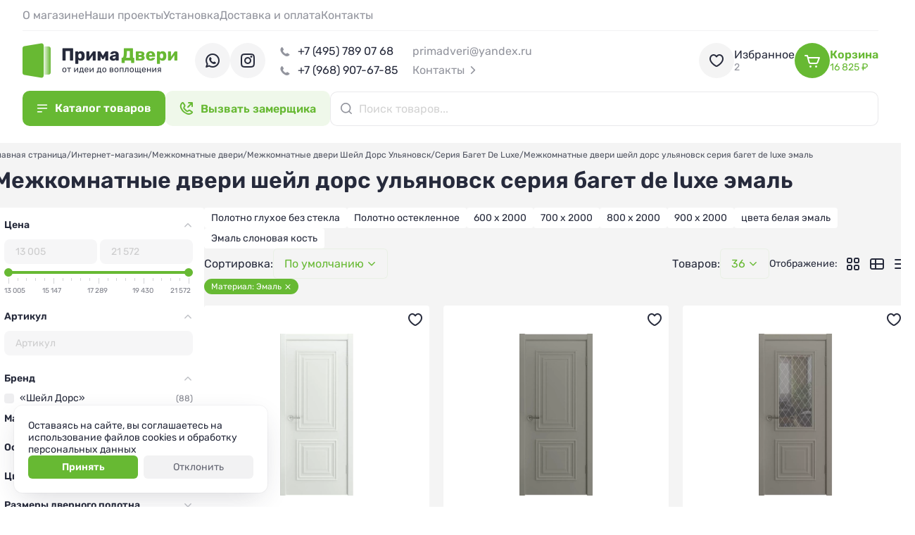

--- FILE ---
content_type: text/html; charset=utf-8
request_url: https://primadveri.ru/dveri/mezhkomnatnye-dveri-sheyl-dors-ulyanovsk-seriya-ba/emal/
body_size: 21862
content:
<!DOCTYPE HTML><html lang="ru" prefix="og: https://ogp.me/ns#" class="is_safari"><head><title>Межкомнатные двери шейл дорс ульяновск серия багет de luxe эмаль - цены от _min руб. до _max руб.</title><meta name="description" content="Купить Межкомнатные двери шейл дорс ульяновск серия багет de luxe эмаль в интернет-магазине ite_name по цене от _min руб. до _max руб. Всегда в наличии. Звоните по телефону"><meta name="keywords" content="Межкомнатные двери шейл дорс ульяновск серия багет de luxe эмаль"><meta charset="utf-8"><meta name="author" content="https://primadveri.ru"><meta name="viewport" content="width=device-width, initial-scale=1.0"><meta name="format-detection" content="telephone=no"><meta name="theme-color" content="#F4F4F4FF"><link rel="icon" href="/files_dynamic/client/userfls/images/13654bee9d/12/1d0233/19300_favicon120.png" type="image/png"><link rel="apple-touch-icon" href="/files_dynamic/client/userfls/images/13654bee9d/12/809b73/19302_favicon180.png"><link rel="manifest" href="/smink/published/manifest/?bg_color=F4F4F4FF"><link rel="canonical" href="https://primadveri.ru/dveri/mezhkomnatnye-dveri-sheyl-dors-ulyanovsk-seriya-ba/emal/"><link href="/cache/client/css/0_999dc138656b9f2b5827856854e5fb20.css" rel="stylesheet" type="text/css"><link href="/cache/client/css/74_88ae2048016f771dc15cdf204ba82540.css" rel="stylesheet" type="text/css"><style>@font-face{font-display: swap;font-family: regular;src: url(https://primadveri.ru/files_dynamic/client/userfls/files/1/26_rubik-regular.ttf);}@font-face{font-display: swap;font-family: bold;src: url(https://primadveri.ru/files_dynamic/client/userfls/files/1/27_rubik-semibold.ttf);}@font-face{font-display: swap;font-family: smink;src: url(/client/files_static/css/fonts/icons/smink.woff2?v=1);}body{-webkit-font-smoothing: antialiased;-moz-osx-font-smoothing: grayscale;}:root{--c_1: 38, 42, 59;--c_2: 103, 185, 51;--c_3: 255, 255, 255;--c_4: 244, 244, 244;--c_5: 78, 137, 72;--c_6: 93, 189, 84;--c_7: 227, 66, 66;--c_8: 250, 250, 250;--c_9: 214, 111, 111;--c_10: 58, 62, 77;--color-x: 38, 42, 59;--color-shadow: 38, 42, 59;--color-accent: 103, 185, 51;--color-accent-sub: 103, 185, 51;--color-danger: 227, 66, 66;--color-success: 93, 189, 84;--color-white: 255, 255, 255;--color-text: 38, 42, 59;--font-size: 14px;}@font-face{font-display: swap;font-family: "1";src: url(https://primadveri.ru/files_dynamic/client/userfls/files/1/26_rubik-regular.ttf);}@font-face{font-display: swap;font-family: "2";src: url(https://primadveri.ru/files_dynamic/client/userfls/files/1/27_rubik-semibold.ttf);}</style><script>if(localStorage.getItem("referer_old")){var document_referer_old = localStorage.getItem("referer_old");Object.defineProperty(document, "referrer", {get: function(){return document_referer_old;}});localStorage.removeItem("referer_old");}</script><meta property="og:type" content="website"><meta property="og:site_name" content="Primadveri"><meta property="og:title" content="Межкомнатные двери шейл дорс ульяновск серия багет de luxe эмаль - цены от _min руб. до _max руб."><meta property="og:image" content="https://primadveri.ru/files_dynamic/client/userfls/images/13654bee9d/12/a257ae/19304_cover.png"><meta property="og:description" content="Купить Межкомнатные двери шейл дорс ульяновск серия багет de luxe эмаль в интернет-магазине ite_name по цене от _min руб. до _max руб. Всегда в наличии. Звоните по телефону"><meta property="og:locale" content="ru_RU"><meta property="og:url" content="https://primadveri.ru/dveri/mezhkomnatnye-dveri-sheyl-dors-ulyanovsk-seriya-ba/emal/"><script type="application/ld+json">{"@context":"https://schema.org/","@graph":[{"@type":"Organization","@id":"https://primadveri.ru/#org","name":"Primadveri","url":"https://primadveri.ru","telephone":"+7 (926) 412 89 30","email":"primadveri@yandex.ru","address":{"@type":"PostalAddress","addressCountry":"RU","addressLocality":"Москва","streetAddress":null},"logo":"https://primadveri.ru/files_dynamic/client/userfls/images/13654bee9d/12/39ea6d/19301_favicon144.png"},{"@type":"WebSite","@id":"https://primadveri.ru/#website","url":"https://primadveri.ru","name":"Primadveri","description":"Купить Межкомнатные двери шейл дорс ульяновск серия багет de luxe эмаль в интернет-магазине ite_name по цене от _min руб. до _max руб. Всегда в наличии. Звоните по телефону","inLanguage":"ru-RU","publisher":{"@id":"https://primadveri.ru/#org"}},{"@type":"WebPage","@id":"https://primadveri.ru/dveri/mezhkomnatnye-dveri-sheyl-dors-ulyanovsk-seriya-ba/emal/#webpage","url":"https://primadveri.ru/dveri/mezhkomnatnye-dveri-sheyl-dors-ulyanovsk-seriya-ba/emal/","name":"Межкомнатные двери шейл дорс ульяновск серия багет de luxe эмаль - цены от _min руб. до _max руб.","description":"Купить Межкомнатные двери шейл дорс ульяновск серия багет de luxe эмаль в интернет-магазине ite_name по цене от _min руб. до _max руб. Всегда в наличии. Звоните по телефону","inLanguage":"ru-RU","isPartOf":{"@id":"https://primadveri.ru/#website"},"about":{"@id":"https://primadveri.ru/#org"},"dateModified":"2023-09-14T20:46:24+03:00","breadcrumb":{"@id":"https://primadveri.ru/#breadcrumbs"}},{"@type":"BreadcrumbList","@id":"https://primadveri.ru/#breadcrumbs","itemListElement":[{"@type":"ListItem","position":1,"name":"Главная страница","item":"/"},{"@type":"ListItem","position":2,"name":"Интернет-магазин","item":"https://primadveri.ru/dveri/"},{"@type":"ListItem","position":3,"name":"Межкомнатные двери","item":"https://primadveri.ru/dveri/mezhkomnatnye-dveri/"},{"@type":"ListItem","position":4,"name":"Межкомнатные двери Шейл Дорс Ульяновск","item":"https://primadveri.ru/dveri/mezhkomnatnye-dveri-sheyl-dors-ulyanovsk/"},{"@type":"ListItem","position":5,"name":"Серия Багет De Luxe","item":"https://primadveri.ru/dveri/mezhkomnatnye-dveri-sheyl-dors-ulyanovsk-seriya-ba/"},{"@type":"ListItem","position":6,"name":"Межкомнатные двери шейл дорс ульяновск серия багет de luxe эмаль","item":"https://primadveri.ru/dveri/mezhkomnatnye-dveri-sheyl-dors-ulyanovsk-seriya-ba/emal/"}]},{"@type":"SiteNavigationElement","@id":"https://primadveri.ru/#menu-1","name":"Меню в шапrе сверху","hasPart":[{"@type":"WebPage","@id":"https://primadveri.ru/o-magazine/#webpage","name":"О магазине","url":"https://primadveri.ru/o-magazine/"},{"@type":"WebPage","@id":"https://primadveri.ru/projects/#webpage","name":"Наши проекты","url":"https://primadveri.ru/projects/"},{"@type":"WebPage","@id":"https://primadveri.ru/ustanovka/#webpage","name":"Установка","url":"https://primadveri.ru/ustanovka/"},{"@type":"WebPage","@id":"https://primadveri.ru/dostavka-i-oplata/#webpage","name":"Доставка и оплата","url":"https://primadveri.ru/dostavka-i-oplata/"},{"@type":"WebPage","@id":"https://primadveri.ru/kontakty/#webpage","name":"Контакты","url":"https://primadveri.ru/kontakty/"}]},{"@type":"SiteNavigationElement","@id":"https://primadveri.ru/#menu-4","name":"Информация:","hasPart":[{"@type":"WebPage","@id":"https://primadveri.ru/o-magazine/#webpage","name":"О магазине","url":"https://primadveri.ru/o-magazine/"},{"@type":"WebPage","@id":"https://primadveri.ru/dostavka-i-oplata/#webpage","name":"Доставка и оплата","url":"https://primadveri.ru/dostavka-i-oplata/"},{"@type":"WebPage","@id":"https://primadveri.ru/kontakty/#webpage","name":"Контакты","url":"https://primadveri.ru/kontakty/"},{"@type":"WebPage","@id":"https://primadveri.ru/info/#webpage","name":"Статьи","url":"https://primadveri.ru/info/"}]},{"@type":"SiteNavigationElement","@id":"https://primadveri.ru/#menu-3","name":"Категории:","hasPart":[{"@type":"WebPage","@id":"https://primadveri.ru/dveri/vhodnye-dveri/#webpage","name":"Входные двери","url":"https://primadveri.ru/dveri/vhodnye-dveri/"},{"@type":"WebPage","@id":"https://primadveri.ru/dveri/mezhkomnatnye-dveri/#webpage","name":"Межкомнатные двери","url":"https://primadveri.ru/dveri/mezhkomnatnye-dveri/"},{"@type":"WebPage","@id":"https://primadveri.ru/dveri/steklyannye-peregorodki/#webpage","name":"Стеклянные перегородки","url":"https://primadveri.ru/dveri/steklyannye-peregorodki/"},{"@type":"WebPage","@id":"https://primadveri.ru/dveri/furnitura/#webpage","name":"Дверная фурнитура","url":"https://primadveri.ru/dveri/furnitura/"},{"@type":"WebPage","@id":"https://primadveri.ru/dveri/rasprodazha/#webpage","name":"Распродажа","url":"https://primadveri.ru/dveri/rasprodazha/"},{"@type":"WebPage","@id":"https://primadveri.ru/dveri/mezhkomnatnye-dveri-milyana-ulyanovsk/mezhkomnatnye-dveri-milyana-ulyanovsk-kollektsiya-/#webpage","name":"Коллекция «Фрезерованные»","url":"https://primadveri.ru/dveri/mezhkomnatnye-dveri-milyana-ulyanovsk/mezhkomnatnye-dveri-milyana-ulyanovsk-kollektsiya-/"}]}]}</script><meta name="google-site-verification" content="umvvAANBxon18raJDmZDLXxlkv5Ta6XF_J5yYM_XAaU" />
<meta name="yandex-verification" content="693c7147341f8053" />
<meta name="yandex-verification" content="53c36635791cbbd1" /></head><body><template id="__json_language">{"Закрыть":"Закрыть","Возникла ошибка":"Возникла ошибка","Данное изображение уже присутствует в блоке":"Данное изображение уже присутствует в блоке","Можно добавить не более 5 файлов":"Можно добавить не более 5 файлов","Не выбрано":"Не выбрано","Поле обязательно для заполнения":"Поле обязательно для заполнения"}</template><template id="__json_variables">{"no_page_reload":true,"auth":false,"list":true,"constructor_preview":false,"adm":false,"http_accept":"text/html,application/xhtml+xml,application/xml;q=0.9,image/webp,image/apng,*/*;q=0.8,application/signed-exchange;v=b3;q=0.9","smink_domain":false,"subdomain_integraion_active":true,"element":"commerce_combined_product","element_path":"/commerce/combined_product/","element_rel":1183,"currency_name":"₽","currency_splice":"&nbsp;","currency_position":"after","cart_link":"https://primadveri.ru/dveri/cart/","location_auto_detect":1,"dfc":0,"delay_js":null}</template><div  class="g-3"><div class="w w-1192 __js_megamenu megamenu" data-top="240"><div class="w-s-layout structural-parent"><div  class="g-634"><div class="w w-1107"><div  class="g-632-1107 __js_tabs-parent"><div  class="g-633-1107"><div class="w w-1102 pointer action-trigger-hover  __js_switch-tab active"  data-tab-index="1"><a href="https://primadveri.ru/dveri/vhodnye-dveri/" class="btn w-s-text w-s-background">Входные двери</a></div><div class="w w-1103 pointer action-trigger-hover  __js_switch-tab"  data-tab-index="2"><a href="https://primadveri.ru/dveri/mezhkomnatnye-dveri/" class="btn w-s-text w-s-background">Межкомнатные двери</a></div><div class="w w-1104 pointer action-trigger-hover  __js_switch-tab"  data-tab-index="3"><a href="https://primadveri.ru/dveri/steklyannye-peregorodki/" class="btn w-s-text w-s-background">Стеклянные перегородки</a></div><div class="w w-1106 pointer action-trigger-hover  __js_switch-tab"  data-tab-index="4"><a href="https://primadveri.ru/dveri/furnitura/" class="btn w-s-text w-s-background">Дверная фурнитура</a></div></div><div  class="g-667-1107"><div class="w w-1101"><div  class="g-666 __js_tab __js_tab-1" data-tab="1"><div class="w w-1184"><div class="__js_elements-parent w-s-layout" data-block-element="42" data-widget-id="1184" data-initial-widget-id="1184"><a href="https://primadveri.ru/dveri/vhodnye-dveri/vhodnye-dveri-v-dom/"  class="g-242-1184 __js_element"  data-element-rel="314"><div  class="g-506-1184"><div class="w w-883"><img src="/files_dynamic/client/userfls/images/generation/6/1/webp/82_af79b31cc6579db7ee55fa48d372cd19.webp" class="w-s-image" alt="Входные двери в дом"></div></div><div class="w w-418"><div class="btn w-s-text w-s-background __js_element-name">Входные двери в дом</div></div></a><a href="https://primadveri.ru/dveri/vhodnye-dveri/vhodnye-dveri-v-kvartiru/"  class="g-242-1184 __js_element"  data-element-rel="313"><div  class="g-506-1184"><div class="w w-883"><img src="/files_dynamic/client/userfls/images/generation/6/1/webp/81_ef8f13b5fac116d57bc35dcc1a22b609.webp" class="w-s-image" alt="Входные двери в квартиру"></div></div><div class="w w-418"><div class="btn w-s-text w-s-background __js_element-name">Входные двери в квартиру</div></div></a><a href="https://primadveri.ru/dveri/vhodnye-dveri/vhodnye-dveri-s-termorazryvom/"  class="g-242-1184 __js_element"  data-element-rel="309"><div  class="g-506-1184"><div class="w w-883"><img src="/files_dynamic/client/userfls/images/generation/6/1/webp/77_094c4b47fe594e294e9eb1e487edf4df.webp" class="w-s-image" alt="Входные двери с терморазрывом"></div></div><div class="w w-418"><div class="btn w-s-text w-s-background __js_element-name">Входные двери с терморазрывом</div></div></a><a href="https://primadveri.ru/dveri/vhodnye-dveri/vhodnye-dveri-s-elektronnymi-zamkami/"  class="g-242-1184 __js_element"  data-element-rel="316"><div  class="g-506-1184"><div class="w w-883"><img src="/files_dynamic/client/userfls/images/generation/6/1/webp/84_6cffd59ed57f0ca57661d52bc7a4c9c7.webp" class="w-s-image" alt="Входные двери с электронными замками"></div></div><div class="w w-418"><div class="btn w-s-text w-s-background __js_element-name">Входные двери с электронными замками</div></div></a><a href="https://primadveri.ru/dveri/vhodnye-dveri/vhodnye-dveri-s-zerkalom/"  class="g-242-1184 __js_element"  data-element-rel="310"><div  class="g-506-1184"><div class="w w-883"><img src="/files_dynamic/client/userfls/images/generation/6/1/webp/78_67f589970fac3ad17fac2565934a5970.webp" class="w-s-image" alt="Входные двери с зеркалом"></div></div><div class="w w-418"><div class="btn w-s-text w-s-background __js_element-name">Входные двери с зеркалом</div></div></a><a href="https://primadveri.ru/dveri/vhodnye-dveri/vhodnye-dveri-s-oknom/"  class="g-242-1184 __js_element"  data-element-rel="312"><div  class="g-506-1184"><div class="w w-883"><img src="/files_dynamic/client/userfls/images/generation/6/1/webp/80_525085e1f7952ab17c2826fa30c7224e.webp" class="w-s-image" alt="Входные двери с окном"></div></div><div class="w w-418"><div class="btn w-s-text w-s-background __js_element-name">Входные двери с окном</div></div></a><a href="https://primadveri.ru/dveri/vhodnye-dveri/vhodnye-dveri-belye/"  class="g-242-1184 __js_element"  data-element-rel="311"><div  class="g-506-1184"><div class="w w-883"><img src="/files_dynamic/client/userfls/images/generation/6/1/webp/79_6287c012ec00bd9f40b0d3b63a59725d.webp" class="w-s-image" alt="Входные двери белые"></div></div><div class="w w-418"><div class="btn w-s-text w-s-background __js_element-name">Входные двери белые</div></div></a><a href="https://primadveri.ru/dveri/vhodnye-dveri/vhodnye-dveri-ekonom/"  class="g-242-1184 __js_element"  data-element-rel="315"><div  class="g-506-1184"><div class="w w-883"><img src="/files_dynamic/client/userfls/images/generation/6/1/webp/83_b66ac0d9eb1da10e438442950c999a56.webp" class="w-s-image" alt="Входные двери эконом"></div></div><div class="w w-418"><div class="btn w-s-text w-s-background __js_element-name">Входные двери эконом</div></div></a><a href="https://primadveri.ru/dveri/vhodnye-dveri/vhodnye-dveri-protivopozharnye/"  class="g-242-1184 __js_element"  data-element-rel="7"><div  class="g-506-1184"><div class="w w-883"><img src="/files_dynamic/client/userfls/images/generation/6/1/webp/4_8fdd23bf9cb9656d645fad2c9435564e.webp" class="w-s-image" alt="Входные двери противопожарные"></div></div><div class="w w-418"><div class="btn w-s-text w-s-background __js_element-name">Входные двери противопожарные</div></div></a></div></div></div><div  class="g-668 __js_tab __js_tab-2 tab-hidden" data-tab="2"><div class="w w-1186"><div class="__js_elements-parent w-s-layout" data-block-element="42" data-widget-id="1186" data-initial-widget-id="1186"><a href="https://primadveri.ru/dveri/mezhkomnatnye-dveri/mezhkomnatnye-dveri-emal/"  class="g-242-1186 __js_element"  data-element-rel="18"><div  class="g-506-1186"><div class="w w-883"><img src="/files_dynamic/client/userfls/images/generation/6/1/webp/10_ed6ad5108f213c00036b4bfa60ba5e12.webp" class="w-s-image" alt="Межкомнатные двери эмаль"></div></div><div class="w w-418"><div class="btn w-s-text w-s-background __js_element-name">Межкомнатные двери эмаль</div></div></a><a href="https://primadveri.ru/dveri/mezhkomnatnye-dveri-skrytye/"  class="g-242-1186 __js_element"  data-element-rel="76"><div  class="g-506-1186"><div class="w w-883"><img src="/files_dynamic/client/userfls/images/generation/6/1/webp/38_737bc0348149bb0bb508ecf0f23900d1.webp" class="w-s-image" alt="Межкомнатные двери скрытые"></div></div><div class="w w-418"><div class="btn w-s-text w-s-background __js_element-name">Межкомнатные двери скрытые</div></div></a><a href="https://primadveri.ru/dveri/mezhkomnatnye-dveri-skladnye/"  class="g-242-1186 __js_element"  data-element-rel="11"><div  class="g-506-1186"><div class="w w-883"><img src="/files_dynamic/client/userfls/images/generation/6/1/webp/8_91a57a44c5b634477fd37b5e0a791e23.webp" class="w-s-image" alt="Межкомнатные двери складные"></div></div><div class="w w-418"><div class="btn w-s-text w-s-background __js_element-name">Межкомнатные двери складные</div></div></a><a href="https://primadveri.ru/dveri/mezhkomnatnye-dveri-massiv/"  class="g-242-1186 __js_element"  data-element-rel="19"><div  class="g-506-1186"><div class="w w-883"><img src="/files_dynamic/client/userfls/images/generation/6/1/webp/11_5300699f46be573ab32e7c12353af8d4.webp" class="w-s-image" alt="Межкомнатные двери массив"></div></div><div class="w w-418"><div class="btn w-s-text w-s-background __js_element-name">Межкомнатные двери массив</div></div></a><a href="https://primadveri.ru/dveri/mezhkomnatnye-dveri-doors-ola-yoshkar-ola/"  class="g-242-1186 __js_element"  data-element-rel="10"><div  class="g-506-1186"><div class="w w-883"><img src="/files_dynamic/client/userfls/images/generation/6/1/webp/7_22f2228293097751f1c57be6bf1c25bf.webp" class="w-s-image" alt="Межкомнатные двери Doors-Ola Йошкар-Ола"></div></div><div class="w w-418"><div class="btn w-s-text w-s-background __js_element-name">Межкомнатные двери Doors-Ola Йошкар-Ола</div></div></a><a href="https://primadveri.ru/dveri/mezhkomnatnye-dveri-ofram-vyshniy-volochek/"  class="g-242-1186 __js_element"  data-element-rel="199"><div  class="g-506-1186"><div class="w w-883"><img src="/files_dynamic/client/userfls/images/generation/6/1/webp/57_d30e13bfefd4b124e8ea3b40b8771e92.webp" class="w-s-image" alt="Межкомнатные двери Офрам Вышний Волочек"></div></div><div class="w w-418"><div class="btn w-s-text w-s-background __js_element-name">Межкомнатные двери Офрам Вышний Волочек</div></div></a><a href="https://primadveri.ru/dveri/mezhkomnatnye-dveri-milyana-ulyanovsk/"  class="g-242-1186 __js_element"  data-element-rel="8"><div  class="g-506-1186"><div class="w w-883"><img src="/files_dynamic/client/userfls/images/generation/6/1/webp/5_c395dca3cd6413abc6877363bd21a76a.webp" class="w-s-image" alt="Межкомнатные двери Мильяна Ульяновск"></div></div><div class="w w-418"><div class="btn w-s-text w-s-background __js_element-name">Межкомнатные двери Мильяна Ульяновск</div></div></a><a href="https://primadveri.ru/dveri/mezhkomnatnye-dveri-regidoors-ulyanovsk/"  class="g-242-1186 __js_element"  data-element-rel="6"><div  class="g-506-1186"><div class="w w-883"><img src="/files_dynamic/client/userfls/images/generation/6/1/webp/3_eef7c16444b74b2fb4bff9ed1e771e92.webp" class="w-s-image" alt="Межкомнатные двери Regidoors Ульяновск"></div></div><div class="w w-418"><div class="btn w-s-text w-s-background __js_element-name">Межкомнатные двери Regidoors Ульяновск</div></div></a><a href="https://primadveri.ru/dveri/mezhkomnatnye-dveri-uberture-novosibirsk/"  class="g-242-1186 __js_element"  data-element-rel="205"><div  class="g-506-1186"><div class="w w-883"><img src="/files_dynamic/client/userfls/images/generation/6/1/webp/58_c39022ace9bd654404ed5daba8cae01e.webp" class="w-s-image" alt="Межкомнатные двери Uberture Новосибирск"></div></div><div class="w w-418"><div class="btn w-s-text w-s-background __js_element-name">Межкомнатные двери Uberture Новосибирск</div></div></a><a href="https://primadveri.ru/dveri/mezhkomnatnye-dveri-belwooddoors-belarus/"  class="g-242-1186 __js_element"  data-element-rel="100"><div  class="g-506-1186"><div class="w w-883"><img src="/files_dynamic/client/userfls/images/generation/6/1/webp/43_be916ef5744533e5cf1570a3a0ef7339.webp" class="w-s-image" alt="Межкомнатные двери Belwooddoors Беларусь"></div></div><div class="w w-418"><div class="btn w-s-text w-s-background __js_element-name">Межкомнатные двери Belwooddoors Беларусь</div></div></a><a href="https://primadveri.ru/dveri/mezhkomnatnye-dveri-legenda-ulyanovsk/"  class="g-242-1186 __js_element"  data-element-rel="68"><div  class="g-506-1186"><div class="w w-883"><img src="/files_dynamic/client/userfls/images/generation/6/1/webp/34_d25696f44883ba942fb49759437b938d.webp" class="w-s-image" alt="Межкомнатные двери Легенда Ульяновск"></div></div><div class="w w-418"><div class="btn w-s-text w-s-background __js_element-name">Межкомнатные двери Легенда Ульяновск</div></div></a><a href="https://primadveri.ru/dveri/mezhkomnatnye-dveri-sheyl-dors-ulyanovsk/"  class="g-242-1186 __js_element"  data-element-rel="244"><div  class="g-506-1186"><div class="w w-883"><img src="/files_dynamic/client/userfls/images/generation/6/1/webp/68_46952ef806ae5c26c4ece04598366628.webp" class="w-s-image" alt="Межкомнатные двери Шейл Дорс Ульяновск"></div></div><div class="w w-418"><div class="btn w-s-text w-s-background __js_element-name">Межкомнатные двери Шейл Дорс Ульяновск</div></div></a><a href="https://primadveri.ru/dveri/mezhkomnatnye-dveri-zadoor-moskva/"  class="g-242-1186 __js_element"  data-element-rel="256"><div  class="g-506-1186"><div class="w w-883"><img src="/files_dynamic/client/userfls/images/generation/6/1/webp/69_91655165e699aecd2521949159d625e0.webp" class="w-s-image" alt="Межкомнатные двери Zadoor Москва"></div></div><div class="w w-418"><div class="btn w-s-text w-s-background __js_element-name">Межкомнатные двери Zadoor Москва</div></div></a><a href="https://primadveri.ru/dveri/mezhkomnatnye-dveri-lyuksor-ulyanovsk/"  class="g-242-1186 __js_element"  data-element-rel="9"><div  class="g-506-1186"><div class="w w-883"><img src="/files_dynamic/client/userfls/images/generation/6/1/webp/6_a0bc285b004bb219e906cc81f5874158.webp" class="w-s-image" alt="Межкомнатные двери Люксор Ульяновск"></div></div><div class="w w-418"><div class="btn w-s-text w-s-background __js_element-name">Межкомнатные двери Люксор Ульяновск</div></div></a><a href="https://primadveri.ru/dveri/mezhkomnatnye-dveri/mezhkomnatnye-dveri-steklyannye-moskva/"  class="g-242-1186 __js_element"  data-element-rel="12"><div  class="g-506-1186"><div class="w w-883"><img src="/files_dynamic/client/userfls/images/generation/6/1/webp/9_bd1fc25201a40039d20330cd6241d1a0.webp" class="w-s-image" alt="Межкомнатные двери стеклянные Москва"></div></div><div class="w w-418"><div class="btn w-s-text w-s-background __js_element-name">Межкомнатные двери стеклянные Москва</div></div></a><a href="https://primadveri.ru/dveri/mezhkomnatnye-dveri/mezhkomnatnye-dveri-bravo/"  class="g-242-1186 __js_element"  data-element-rel="317"><div  class="g-506-1186"><div class="w w-883"><img src="/files_dynamic/client/userfls/images/generation/6/1/webp/85_8b796f5b46eb5e79c1692faa86560037.webp" class="w-s-image" alt="Межкомнатные двери Браво"></div></div><div class="w w-418"><div class="btn w-s-text w-s-background __js_element-name">Межкомнатные двери Браво</div></div></a><a href="https://primadveri.ru/dveri/mezhkomnatnye-dveri-porte-vista-belarus/"  class="g-242-1186 __js_element"  data-element-rel="5"><div  class="g-506-1186"><div class="w w-883"><img src="/files_dynamic/client/userfls/images/generation/6/1/webp/2_cc07b8e4dd65dfa7b2994acb23b57a36.webp" class="w-s-image" alt="Межкомнатные двери Porte Vista Беларусь"></div></div><div class="w w-418"><div class="btn w-s-text w-s-background __js_element-name">Межкомнатные двери Porte Vista Беларусь</div></div></a><a href="https://primadveri.ru/dveri/mezhkomnatnye-dveri-dvoretskiy-ulyanovsk/"  class="g-242-1186 __js_element"  data-element-rel="24"><div  class="g-506-1186"><div class="w w-883"><img src="/files_dynamic/client/userfls/images/generation/6/1/webp/12_2f34ca3f72fbd32c6f6f63354d2b7c01.webp" class="w-s-image" alt="Межкомнатные двери Дворецкий Ульяновск"></div></div><div class="w w-418"><div class="btn w-s-text w-s-background __js_element-name">Межкомнатные двери Дворецкий Ульяновск</div></div></a><a href="https://primadveri.ru/mezhkomnatnye-dveri-hausdoors-rybinsk/"  class="g-242-1186 __js_element"  data-element-rel="454"><div  class="g-506-1186"><div class="w w-883"><img src="/files_dynamic/client/userfls/images/generation/6/12/webp/19353_logo-hausdors.webp" class="w-s-image" alt="Межкомнатные двери Hausdoors Рыбинск"></div></div><div class="w w-418"><div class="btn w-s-text w-s-background __js_element-name">Межкомнатные двери Hausdoors Рыбинск</div></div></a><a href="https://primadveri.ru/mezhkomnatnye-dveri-komfort-ulyanovsk/"  class="g-242-1186 __js_element"  data-element-rel="460"><div  class="g-506-1186"><div class="w w-883"><img src="/files_dynamic/client/userfls/images/generation/6/1/webp/19355_1-bwdsm5-logo-head.webp" class="w-s-image" alt="Межкомнатные двери Комфорт Ульяновск"></div></div><div class="w w-418"><div class="btn w-s-text w-s-background __js_element-name">Межкомнатные двери Комфорт Ульяновск</div></div></a><a href="https://primadveri.ru/dveri/mezhkomnatnye-dveri-verda-odintsovo/"  class="g-242-1186 __js_element"  data-element-rel="65"><div  class="g-506-1186"><div class="w w-883"><img src="/files_dynamic/client/userfls/images/generation/6/1/webp/32_43765a360a7105760d28c8495c308a4a.webp" class="w-s-image" alt="Межкомнатные двери Verda Одинцово"></div></div><div class="w w-418"><div class="btn w-s-text w-s-background __js_element-name">Межкомнатные двери Verda Одинцово</div></div></a><a href="https://primadveri.ru/dveri/mezhkomnatnye-dveri-eksklyuzivnye/"  class="g-242-1186 __js_element"  data-element-rel="272"><div  class="g-506-1186"><div class="w w-883"><img src="/files_dynamic/client/userfls/images/generation/6/1/webp/73_e67e08c6a5fce93fb9fae52e13b374b8.webp" class="w-s-image" alt="Межкомнатные двери эксклюзивные"></div></div><div class="w w-418"><div class="btn w-s-text w-s-background __js_element-name">Межкомнатные двери эксклюзивные</div></div></a></div></div></div><div  class="g-670 __js_tab __js_tab-3 tab-hidden" data-tab="3"><div class="w w-1188"><div class="__js_elements-parent w-s-layout" data-block-element="42" data-widget-id="1188" data-initial-widget-id="1188"><a href="https://primadveri.ru/dveri/mezhkomnatnye-steklyannye-dveri/"  class="g-242-1188 __js_element"  data-element-rel="115"><div  class="g-506-1188"><div class="w w-883"><img src="/files_dynamic/client/userfls/images/generation/6/1/webp/50_7350361b3bd0ea4ada89c8a35e67c8e3.webp" class="w-s-image" alt="Межкомнатные стеклянные двери"></div></div><div class="w w-418"><div class="btn w-s-text w-s-background __js_element-name">Межкомнатные стеклянные двери</div></div></a><a href="https://primadveri.ru/dveri/mezhkomnatnye-steklyannye-peregorodki/"  class="g-242-1188 __js_element"  data-element-rel="116"><div  class="g-506-1188"><div class="w w-883"><img src="/files_dynamic/client/userfls/images/generation/6/1/webp/51_eeaa3a35faf457c37af9fd83acbe3d13.webp" class="w-s-image" alt="Межкомнатные стеклянные перегородки"></div></div><div class="w w-418"><div class="btn w-s-text w-s-background __js_element-name">Межкомнатные стеклянные перегородки</div></div></a><a href="https://primadveri.ru/dveri/steklyannye-peregorodki/dushevye-kabiny-loft/"  class="g-242-1188 __js_element"  data-element-rel="117"><div  class="g-506-1188"><div class="w w-883"><img src="/files_dynamic/client/userfls/images/generation/6/1/webp/52_85d152792b76d4252f0b5da2dfc0ea44.webp" class="w-s-image" alt="Душевые кабины Loft"></div></div><div class="w w-418"><div class="btn w-s-text w-s-background __js_element-name">Душевые кабины Loft</div></div></a></div></div></div><div  class="g-669 __js_tab __js_tab-4 tab-hidden" data-tab="4"><div class="w w-1187"><div class="__js_elements-parent w-s-layout" data-block-element="42" data-widget-id="1187" data-initial-widget-id="1187"><a href="https://primadveri.ru/dveri/furnitura/dvernye-ruchki/"  class="g-242-1187 __js_element"  data-element-rel="26"><div  class="g-506-1187"><div class="w w-883"><img src="/files_dynamic/client/userfls/images/generation/6/1/webp/13_b965a62b0f25d78c25b27735f685386f.webp" class="w-s-image" alt="Дверные ручки"></div></div><div class="w w-418"><div class="btn w-s-text w-s-background __js_element-name">Дверные ручки</div></div></a><a href="https://primadveri.ru/dveri/furnitura/dvernye-zamki/"  class="g-242-1187 __js_element"  data-element-rel="27"><div  class="g-506-1187"><div class="w w-883"><img src="/files_dynamic/client/userfls/images/generation/6/1/webp/14_e6dec4064702e5ca169ea31a390ea88b.webp" class="w-s-image" alt="Дверные замки"></div></div><div class="w w-418"><div class="btn w-s-text w-s-background __js_element-name">Дверные замки</div></div></a><a href="https://primadveri.ru/dveri/furnitura/dvernye-petli/"  class="g-242-1187 __js_element"  data-element-rel="28"><div  class="g-506-1187"><div class="w w-883"><img src="/files_dynamic/client/userfls/images/generation/6/1/webp/15_5c8d10af690608ce0a94808e608b7d19.webp" class="w-s-image" alt="Дверные петли"></div></div><div class="w w-418"><div class="btn w-s-text w-s-background __js_element-name">Дверные петли</div></div></a><a href="https://primadveri.ru/dveri/santehnicheskie-dvernye-zavertki/"  class="g-242-1187 __js_element"  data-element-rel="118"><div  class="g-506-1187"><div class="w w-883"><img src="/files_dynamic/client/userfls/images/generation/6/1/webp/53_73e9f1e993a8481400ab8dfbab961391.webp" class="w-s-image" alt="Сантехнические дверные завертки"></div></div><div class="w w-418"><div class="btn w-s-text w-s-background __js_element-name">Сантехнические дверные завертки</div></div></a><a href="https://primadveri.ru/dveri/dvernye-nakladki/"  class="g-242-1187 __js_element"  data-element-rel="119"><div  class="g-506-1187"><div class="w w-883"><img src="/files_dynamic/client/userfls/images/generation/6/1/webp/54_5fcdf1e6bb5e1ba9927678ee8cf8811b.webp" class="w-s-image" alt="Дверные накладки"></div></div><div class="w w-418"><div class="btn w-s-text w-s-background __js_element-name">Дверные накладки</div></div></a><a href="https://primadveri.ru/dveri/ogranichiteli-dvernye/"  class="g-242-1187 __js_element"  data-element-rel="29"><div  class="g-506-1187"><div class="w w-883"><img src="/files_dynamic/client/userfls/images/generation/6/1/webp/16_2de81dd9197a7929e41e058f46a1d5b6.webp" class="w-s-image" alt="Ограничители дверные"></div></div><div class="w w-418"><div class="btn w-s-text w-s-background __js_element-name">Ограничители дверные</div></div></a><a href="https://primadveri.ru/dveri/mehanizmy-dlya-razdvizhnyh-dverey/"  class="g-242-1187 __js_element"  data-element-rel="52"><div  class="g-506-1187"><div class="w w-883"><img src="/files_dynamic/client/userfls/images/generation/6/1/webp/27_2802586ca4f75adb7e4bdb3a7b95afbd.webp" class="w-s-image" alt="Механизмы для раздвижных дверей"></div></div><div class="w w-418"><div class="btn w-s-text w-s-background __js_element-name">Механизмы для раздвижных дверей</div></div></a><a href="https://primadveri.ru/dveri/dvernye-rigelya-i-shpingalety/"  class="g-242-1187 __js_element"  data-element-rel="57"><div  class="g-506-1187"><div class="w w-883"><img src="/files_dynamic/client/userfls/images/generation/6/1/webp/28_4d6a23a12aecda439f6b18ac1e805847.webp" class="w-s-image" alt="Дверные ригеля и шпингалеты"></div></div><div class="w w-418"><div class="btn w-s-text w-s-background __js_element-name">Дверные ригеля и шпингалеты</div></div></a><a href="https://primadveri.ru/dveri/furnitura/dvernye-dovodchiki/"  class="g-242-1187 __js_element"  data-element-rel="30"><div  class="g-506-1187"><div class="w w-883"><img src="/files_dynamic/client/userfls/images/generation/6/1/webp/17_0a4e3d9e3e91c0f78f424a652f10d785.webp" class="w-s-image" alt="Дверные доводчики"></div></div><div class="w w-418"><div class="btn w-s-text w-s-background __js_element-name">Дверные доводчики</div></div></a><a href="https://primadveri.ru/dveri/sistemy-otkryvaniya-dverey/"  class="g-242-1187 __js_element"  data-element-rel="109"><div  class="g-506-1187"><div class="w w-883"><img src="/files_dynamic/client/userfls/images/generation/6/1/webp/46_671e7669867009b25c9c9c91c49de9e5.webp" class="w-s-image" alt="Системы открывания дверей"></div></div><div class="w w-418"><div class="btn w-s-text w-s-background __js_element-name">Системы открывания дверей</div></div></a><a href="https://primadveri.ru/dveri/furnitura/videoglazki/"  class="g-242-1187 __js_element"  data-element-rel="66"><div  class="g-506-1187"><div class="w w-883"><img src="/files_dynamic/client/userfls/images/generation/6/1/webp/33_62d940c081713ad087fa0460bae96607.webp" class="w-s-image" alt="Видеоглазки"></div></div><div class="w w-418"><div class="btn w-s-text w-s-background __js_element-name">Видеоглазки</div></div></a><a href="https://primadveri.ru/dveri/ruchki-knoby/"  class="g-242-1187 __js_element"  data-element-rel="91"><div  class="g-506-1187"><div class="w w-883"><img src="/files_dynamic/client/userfls/images/generation/6/1/webp/41_220205aff917187bab3aef9820fb162c.webp" class="w-s-image" alt="Ручки-кнобы"></div></div><div class="w w-418"><div class="btn w-s-text w-s-background __js_element-name">Ручки-кнобы</div></div></a><a href="https://primadveri.ru/dveri/ruchki-skoby/"  class="g-242-1187 __js_element"  data-element-rel="271"><div  class="g-506-1187"><div class="w w-883"><img src="/files_dynamic/client/userfls/images/generation/6/1/webp/72_80eab29c6e54f8bf7a5ae516c17ff5ba.webp" class="w-s-image" alt="Ручки-скобы"></div></div><div class="w w-418"><div class="btn w-s-text w-s-background __js_element-name">Ручки-скобы</div></div></a><a href="https://primadveri.ru/dveri/furnitura/mebelnye-ruchki/"  class="g-242-1187 __js_element"  data-element-rel="285"><div  class="g-506-1187"><div class="w w-883"><img src="/files_dynamic/client/userfls/images/generation/6/1/webp/75_1f4f4fb9264e095c096b3e312271592b.webp" class="w-s-image" alt="Мебельные ручки"></div></div><div class="w w-418"><div class="btn w-s-text w-s-background __js_element-name">Мебельные ручки</div></div></a><a href="https://primadveri.ru/dveri/furnitura/ruchki-okonnye/"  class="g-242-1187 __js_element"  data-element-rel="153"><div  class="g-506-1187"><div class="w w-883"><img src="/files_dynamic/client/userfls/images/generation/6/1/webp/55_a5d939c8dd7eb37ef643ec7819abee97.webp" class="w-s-image" alt="Ручки оконные"></div></div><div class="w w-418"><div class="btn w-s-text w-s-background __js_element-name">Ручки оконные</div></div></a><a href="https://primadveri.ru/dveri/furnitura/tsilindrovye-mehanizmy/"  class="g-242-1187 __js_element"  data-element-rel="338"><div  class="g-506-1187"><div class="w w-883"><img src="/files_dynamic/client/userfls/images/generation/6/1/webp/87_52d3ae7c5ba4facfcb0b43316d89b9ae.webp" class="w-s-image" alt="Цилиндровые механизмы"></div></div><div class="w w-418"><div class="btn w-s-text w-s-background __js_element-name">Цилиндровые механизмы</div></div></a><a href="https://primadveri.ru/dveri/bronenakladki-i-plastiny-na-dveri/"  class="g-242-1187 __js_element"  data-element-rel="232"><div  class="g-506-1187"><div class="w w-883"><img src="/files_dynamic/client/userfls/images/generation/6/1/webp/60_b27d79fa65914c0471cc5e2a267cbefa.webp" class="w-s-image" alt="Броненакладки и пластины на двери"></div></div><div class="w w-418"><div class="btn w-s-text w-s-background __js_element-name">Броненакладки и пластины на двери</div></div></a><a href="https://primadveri.ru/dveri/furnitura/elektromehanicheskie-zamki/"  class="g-242-1187 __js_element"  data-element-rel="235"><div  class="g-506-1187"><div class="w w-883"><img src="/files_dynamic/client/userfls/images/generation/6/1/webp/63_a2915419b04ccf41112da2ca19590154.webp" class="w-s-image" alt="Электромеханические замки"></div></div><div class="w w-418"><div class="btn w-s-text w-s-background __js_element-name">Электромеханические замки</div></div></a><a href="https://primadveri.ru/dveri/furnitura/dvernye-zadvizhki/"  class="g-242-1187 __js_element"  data-element-rel="233"><div  class="g-506-1187"><div class="w w-883"><img src="/files_dynamic/client/userfls/images/generation/6/1/webp/61_d392108d42cc8a482a81929c085e584d.webp" class="w-s-image" alt="Дверные задвижки"></div></div><div class="w w-418"><div class="btn w-s-text w-s-background __js_element-name">Дверные задвижки</div></div></a><a href="https://primadveri.ru/dveri/furnitura/dvernye-glazki/"  class="g-242-1187 __js_element"  data-element-rel="237"><div  class="g-506-1187"><div class="w w-883"><img src="/files_dynamic/client/userfls/images/generation/6/1/webp/65_ddac4ef9263699e3a08f687527c87675.webp" class="w-s-image" alt="Дверные глазки"></div></div><div class="w w-418"><div class="btn w-s-text w-s-background __js_element-name">Дверные глазки</div></div></a><a href="https://primadveri.ru/dveri/furnitura/zagotovki-klyuchey-klyuchi/"  class="g-242-1187 __js_element"  data-element-rel="347"><div  class="g-506-1187"><div class="w w-883"><img src="/files_dynamic/client/userfls/images/generation/6/1/webp/89_30347d445ae31c51bca41abeb09109d2.webp" class="w-s-image" alt="Заготовки ключей, ключи"></div></div><div class="w w-418"><div class="btn w-s-text w-s-background __js_element-name">Заготовки ключей, ключи</div></div></a><a href="https://primadveri.ru/dveri/furnitura/avtomaticheskie-porogi/"  class="g-242-1187 __js_element"  data-element-rel="365"><div  class="g-506-1187"><div class="w w-883"><img src="/files_dynamic/client/userfls/images/generation/6/1/webp/91_abf90acdb6cc160e514d658af03da388.webp" class="w-s-image" alt="Автоматические пороги"></div></div><div class="w w-418"><div class="btn w-s-text w-s-background __js_element-name">Автоматические пороги</div></div></a><a href="https://primadveri.ru/dveri/furnitura/uplotnitel/"  class="g-242-1187 __js_element"  data-element-rel="368"><div  class="g-506-1187"><div class="w w-883"><img src="/files_dynamic/client/userfls/images/generation/6/1/webp/92_0fb6ce48801df0d2192acf24ced5914f.webp" class="w-s-image" alt="Уплотнитель"></div></div><div class="w w-418"><div class="btn w-s-text w-s-background __js_element-name">Уплотнитель</div></div></a><a href="https://primadveri.ru/dveri/furnitura/sistemy-antipanika/"  class="g-242-1187 __js_element"  data-element-rel="238"><div  class="g-506-1187"><div class="w w-883"><img src="/files_dynamic/client/userfls/images/generation/6/1/webp/66_dc64b3754d73e8ad122184bcefa21670.webp" class="w-s-image" alt="Системы Антипаника"></div></div><div class="w w-418"><div class="btn w-s-text w-s-background __js_element-name">Системы Антипаника</div></div></a><a href="https://primadveri.ru/dveri/furnitura/zaschelki/"  class="g-242-1187 __js_element"  data-element-rel="387"><div  class="g-506-1187"><div class="w w-883"><img src="/files_dynamic/client/userfls/images/generation/6/1/webp/93_925f31be99e7a61a07ed9d0e2fb83641.webp" class="w-s-image" alt="Защелки с ручками в комплекте"></div></div><div class="w w-418"><div class="btn w-s-text w-s-background __js_element-name">Защелки с ручками в комплекте</div></div></a><a href="https://primadveri.ru/dveri/furnitura/nakladnye-zamki/"  class="g-242-1187 __js_element"  data-element-rel="234"><div  class="g-506-1187"><div class="w w-883"><img src="/files_dynamic/client/userfls/images/generation/6/1/webp/62_b9b21d861a9d6917413bb9d432f18db0.webp" class="w-s-image" alt="Накладные замки"></div></div><div class="w w-418"><div class="btn w-s-text w-s-background __js_element-name">Накладные замки</div></div></a><a href="https://primadveri.ru/dveri/furnitura/navesnye-zamki/"  class="g-242-1187 __js_element"  data-element-rel="236"><div  class="g-506-1187"><div class="w w-883"><img src="/files_dynamic/client/userfls/images/generation/6/1/webp/64_911dfd338baa155039124b7b99d67286.webp" class="w-s-image" alt="Навесные замки"></div></div><div class="w w-418"><div class="btn w-s-text w-s-background __js_element-name">Навесные замки</div></div></a><a href="https://primadveri.ru/dveri/furnitura/dvernye-gongi/"  class="g-242-1187 __js_element"  data-element-rel="90"><div  class="g-506-1187"><div class="w w-883"><img src="/files_dynamic/client/userfls/images/generation/6/1/webp/40_151c8ae0594a401de22c8e0a2ac4afcb.webp" class="w-s-image" alt="Дверные гонги"></div></div><div class="w w-418"><div class="btn w-s-text w-s-background __js_element-name">Дверные гонги</div></div></a><a href="https://primadveri.ru/dveri/furnitura/penaly-eclisse/"  class="g-242-1187 __js_element"  data-element-rel="243"><div  class="g-506-1187"><div class="w w-883"><img src="/files_dynamic/client/userfls/images/generation/6/1/webp/67_4889a8581bb0c512fe2ea62c8c9ddcf5.webp" class="w-s-image" alt="Пеналы Eclisse"></div></div><div class="w w-418"><div class="btn w-s-text w-s-background __js_element-name">Пеналы Eclisse</div></div></a><a href="https://primadveri.ru/dveri/furnitura/otvetnye-planki/"  class="g-242-1187 __js_element"  data-element-rel="330"><div  class="g-506-1187"><div class="w w-883"><img src="/files_dynamic/client/userfls/images/generation/6/1/webp/86_79959bbdfcda97d481113be7c61485c4.webp" class="w-s-image" alt="Ответные планки"></div></div><div class="w w-418"><div class="btn w-s-text w-s-background __js_element-name">Ответные планки</div></div></a><a href="https://primadveri.ru/dveri/furnitura/dekorativnye-kolpachki/"  class="g-242-1187 __js_element"  data-element-rel="363"><div  class="g-506-1187"><div class="w w-883"><img src="/files_dynamic/client/userfls/images/generation/6/1/webp/90_8fd4d285c51de8dd5925f0d0cca10876.webp" class="w-s-image" alt="Декоративные колпачки"></div></div><div class="w w-418"><div class="btn w-s-text w-s-background __js_element-name">Декоративные колпачки</div></div></a><a href="https://primadveri.ru/dveri/furnitura/prochee/"  class="g-242-1187 __js_element"  data-element-rel="362"><div class="w w-418"><div class="btn w-s-text w-s-background __js_element-name">Прочее</div></div></a></div></div></div></div></div></div></div></div></div></div><div class="w w-13 __js_element-fixed" data-scroll-top="240"><div class="w-s-layout structural-parent"><div  class="g-564"><div  class="g-572 custom-page-adaptive"><div class="w w-1018 pointer  __js_megamenu-toggle-fixed"  data-top="93"><div class="btn w-s-text w-s-background w-s-icon icon-line3-horizontal-bottom-small-left">Каталог товаров</div></div><div  class="g-611"><div class="w w-1060"><a href="tel:+74957890768" class="btn w-s-text w-s-background">+7 (495) 789 07 68</a></div><div class="w w-1061"><a href="tel:+79689076785" class="btn w-s-text w-s-background">+7 (968) 907-67-85</a></div><div class="w w-1062"><a href="mailto:primadveri@yandex.ru" class="btn w-s-text w-s-background">primadveri@yandex.ru</a></div></div><div  class="g-1911"><div class="w w-3425"><a href="https://primadveri.ru/izbrannye-tovary/"  class="g-1906-3425 __js_wishlist-block pointer" data-wishlist-href="https://primadveri.ru/izbrannye-tovary/"><div class="w w-3409"><div class="btn w-s-text w-s-background w-s-icon icon-heart"></div></div><div  class="g-1907-3425"><div class="w w-3410"><p class="w-s-text">Избранное</p></div><div class="w w-3474 __js_wishlist-block-not-empty-hide" style="display: none;"><p class="w-s-text">Нет товаров</p></div><div class="w w-3411 __js_wishlist-block-empty-hide"><p class="w-s-text __js_wishlist-count">2</p></div></div></a></div><div class="w w-1063"><div  class="g-227-1063 __js_cart-block pointer" data-cart-href="https://primadveri.ru/dveri/cart/"><div class="w w-400"><div class="btn w-s-text w-s-background w-s-icon icon-shoppingcart"></div></div><div  class="g-376-1063"><div class="w w-673"><p class="w-s-text">Корзина</p></div><div class="w w-674"><p class="w-s-text __js_cart-summ">16&nbsp;825&nbsp;₽</p></div></div></div></div></div></div></div><div  class="g-573"  data-initial-id="573" data-animation-type="modal_fullscreen" style="display: none;"><div class="w w-1020"><div  class="g-378-1020"><div  class="g-379-1020"><div class="w w-679"><p class="w-s-text">Вызвать замерщика</p></div><div class="w w-678 pointer  __js_group-show"  data-group-id="377"><div class="btn w-s-text w-s-background w-s-icon icon-crossmark"></div></div></div><div class="w w-680"><div class="w-s-layout __js_form" data-form-rel="7" data-widget-id="680"><div class="__js_field-parent field-parent grid-1 grid-gap-4 _text"><div class="__js_field-title-parent flex-start_no-wrap field-title-parent"><p class="__js_field-title field-title f-title">Ваше имя:</p></div><input class="f-input __js_field" type="text" name="f_24" value="" placeholder="Введите текст"></div><div class="__js_field-parent field-parent grid-1 grid-gap-4 _tel"><div class="__js_field-title-parent flex-start_no-wrap field-title-parent"><p class="__js_field-title field-title f-title">Телефон:</p><i class="margin-left-4 text-none icon- __js_f-required f-required"></i></div><div class="flex-start_no-wrap"><div class="height-100 margin-right-4 __js_modal-trigger _select" style="display: none;" data-modal-content-object="#3a8bc3d120d38b1b02a5dae12ee6ecdc" data-modal-align="left" data-modal-padding="0" data-modal-max-width="320" data-modal-zindex="true"><div id="3a8bc3d120d38b1b02a5dae12ee6ecdc" style="display: none;"><div class="scrollbar"><div style="max-height: 350px;"><div class="modal-default__item _item _first-last __js_default-modal-select__select-item _active" data-id="+7__185"  data-mask="mask: +{7} (000) 000-00-00[0], overwrite: shift, lazy: false" data-code="7" data-number-length="10"><div class="modal-default__item__type_item-parent __js_modal-default__item__is-select "><div class="modal-default__item__type_item flex-between_no-wrap"><p>🇷🇺 +7</p></div></div></div></div></div></div><div class="__js_field_select-tel __js_modal-default__item-select-field _select icon-chevron-down f-select" data-name="" data-value="+7__185"><p class="overflow-hidden modal-default__item-select-value __js_modal-default__item-select-value _selected">🇷🇺 +7</p></div></div><input class="__js_field f-c-input_tel __js_mask flex-grow-1 f-input" type="tel" name="f_25" value="" autocomplete="tel" data-mask-params="mask: +{7} (000) 000-00-00[0], overwrite: shift, lazy: false"></div></div><div class="__js_field-parent field-parent grid-1 grid-gap-4 _textarea"><div class="__js_field-title-parent flex-start_no-wrap field-title-parent"><p class="__js_field-title field-title f-title">Адрес:</p></div><textarea class="__js_textarea __js_field f-textarea" name="f_26" placeholder="Ваше сообщение"></textarea></div><input class="__js_field" type="hidden" name="form_token" value=""><div class="__js_field-parent field-parent grid-1 grid-gap-4 accept-privacy-policy _checkbox"><div class="flex-start_no-wrap"><input class="__js_field" type="checkbox" id="__accept_privacy_policy__771939c2b29b90e0a45261140f9908f9" name="__accept_privacy_policy"><label for="__accept_privacy_policy__771939c2b29b90e0a45261140f9908f9" class="margin-right-8-before _checkbox-custom f-checkbox"><span class="accept-privacy-policy-title">Даю свое согласие на <a href="" target="_blank" rel="nofollow noopener noreferrer">обработку персональных данных</a></span><i class="margin-left-4 text-none icon- __js_f-required f-required _no-inherit"></i></label></div></div></div></div><div class="w w-681 pointer  __js_send-form"  data-action-widget="680" data-success-action-text="Отправлено" data-text="Отправить"><div class="btn w-s-text w-s-background">Отправить</div></div><div  class="g-381-1020"><div  class="g-380-1020"><div  class="g-382-1020"></div><div class="w w-683"><p class="w-s-text">Поля, обязательные для заполнения</p></div></div></div></div></div></div></div></div><div class="w w-10"><header class="w-s-layout structural-parent"><div  class="g-2160"><div  class="g-2161 custom-page-adaptive"><div class="w w-3816"><div class="w-s-layout __js_menu-parent open-down menu-parent" data-menu-id="1" data-widget-id="3816" data-menu-child-items-configuration="36" data-menu-child-width="300"><div><div  class="g-231-3816" data-menu-item-id="881"><div class="w w-406"><a href="https://primadveri.ru/o-magazine/" class="btn w-s-text w-s-background __js_element-name">О магазине</a></div></div></div><div><div  class="g-231-3816" data-menu-item-id="887"><div class="w w-406"><a href="https://primadveri.ru/projects/" class="btn w-s-text w-s-background __js_element-name">Наши проекты</a></div></div></div><div><div  class="g-231-3816" data-menu-item-id="888"><div class="w w-406"><a href="https://primadveri.ru/ustanovka/" class="btn w-s-text w-s-background __js_element-name">Установка</a></div></div></div><div><div  class="g-231-3816" data-menu-item-id="883"><div class="w w-406"><a href="https://primadveri.ru/dostavka-i-oplata/" class="btn w-s-text w-s-background __js_element-name">Доставка и оплата</a></div></div></div><div><div  class="g-231-3816" data-menu-item-id="885"><div class="w w-406"><a href="https://primadveri.ru/kontakty/" class="btn w-s-text w-s-background __js_element-name">Контакты</a></div></div></div></div><template class="menu-item-additional"><div class="__js_menu-child-parent menu-child-parent"><div  class="g-231-3816 __js_menu-item-additional"><div class="w w-406"><div class="btn w-s-text w-s-background __js_element-name">Еще</div></div></div><div class="menu-child-wrap"><div class="w-s-menu-child"></div></div></div></template></div></div><div  class="g-2162 custom-page-adaptive"><div  class="g-2164"><div class="w w-3819"><a href="https://primadveri.ru/" class="display-block"><img src="/files_dynamic/client/userfls/images/generation/constructor/11/webp/19305_logo.webp" class="w-s-image" alt="Межкомнатные двери шейл дорс ульяновск серия багет de luxe эмаль"></a></div><div  class="g-2166"><div class="w w-3822"><a href="https://wa.me/79264128930" target="_blank" class="btn w-s-text w-s-background w-s-icon icon-logo-whatsapp"></a></div><div class="w w-3823"><a href="https://www.instagram.com/primadveri.ru/" target="_blank" class="btn w-s-text w-s-background w-s-icon icon-logo-instagram"></a></div></div><div  class="g-2165"><div class="w w-3820"><a href="tel:+74957890768" class="btn w-s-text w-s-background w-s-icon icon-phone-fill">+7 (495) 789 07 68</a></div><div class="w w-3821"><a href="tel:+79689076785" class="btn w-s-text w-s-background w-s-icon icon-phone-fill">+7 (968) 907-67-85</a></div></div><div  class="g-2167"><div class="w w-3824"><a href="mailto:primadveri@yandex.ru" class="btn w-s-text w-s-background">primadveri@yandex.ru</a></div><div class="w w-3825"><a href="https://primadveri.ru/kontakty/" class="btn w-s-text w-s-background w-s-icon icon-chevron-right">Контакты</a></div></div></div><div  class="g-2163"><div class="w w-3818"><a href="https://primadveri.ru/izbrannye-tovary/"  class="g-1906-3818 __js_wishlist-block pointer" data-wishlist-href="https://primadveri.ru/izbrannye-tovary/"><div class="w w-3409"><div class="btn w-s-text w-s-background w-s-icon icon-heart"></div></div><div  class="g-1907-3818"><div class="w w-3410"><p class="w-s-text">Избранное</p></div><div class="w w-3474 __js_wishlist-block-not-empty-hide" style="display: none;"><p class="w-s-text">Нет товаров</p></div><div class="w w-3411 __js_wishlist-block-empty-hide"><p class="w-s-text __js_wishlist-count">2</p></div></div></a></div><div class="w w-3817"><div  class="g-227-3817 __js_cart-block pointer" data-cart-href="https://primadveri.ru/dveri/cart/"><div class="w w-400"><div class="btn w-s-text w-s-background w-s-icon icon-shoppingcart"></div></div><div  class="g-376-3817"><div class="w w-673"><p class="w-s-text">Корзина</p></div><div class="w w-674"><p class="w-s-text __js_cart-summ">16&nbsp;825&nbsp;₽</p></div></div></div></div></div></div><div  class="g-2168 custom-page-adaptive"><div class="w w-3827 pointer  __js_megamenu-toggle"><div class="btn w-s-text w-s-background w-s-icon icon-line3-horizontal-bottom-small-left">Каталог товаров</div></div><div class="w w-3828 pointer  __js_group-show"  data-group-id="2169"><div class="btn w-s-text w-s-background w-s-icon icon-phone-and-arrow-up-right">Вызвать замерщика</div></div><div class="w w-3826"><div  class="g-229-3826 __js_search-parent search-parent __js_modal-trigger" data-modal-direction="bottom" data-modal-align="right" data-widget-id="3826" data-modal-custom="true" data-modal-width="800"><div class="w w-403"><i class="icon-magnifyingglass w-s-background w-s-icon"></i></div><div class="w w-402"><div class="__js_field-parent field-parent grid-1 grid-gap-4 _text"><input class="f-input __js_search-input" autocomplete="off"  type="text" value="" placeholder="Поиск товаров..."></div></div></div></div></div></div><div  class="g-2169"  data-initial-id="2169" data-animation-type="modal_fullscreen" style="display: none;"><div class="w w-3829"><div  class="g-378-3829"><div  class="g-379-3829"><div class="w w-679"><p class="w-s-text">Вызвать замерщика</p></div><div class="w w-678 pointer  __js_group-show"  data-group-id="377"><div class="btn w-s-text w-s-background w-s-icon icon-crossmark"></div></div></div><div class="w w-680"><div class="w-s-layout __js_form" data-form-rel="7" data-widget-id="680"><div class="__js_field-parent field-parent grid-1 grid-gap-4 _text"><div class="__js_field-title-parent flex-start_no-wrap field-title-parent"><p class="__js_field-title field-title f-title">Ваше имя:</p></div><input class="f-input __js_field" type="text" name="f_24" value="" placeholder="Введите текст"></div><div class="__js_field-parent field-parent grid-1 grid-gap-4 _tel"><div class="__js_field-title-parent flex-start_no-wrap field-title-parent"><p class="__js_field-title field-title f-title">Телефон:</p><i class="margin-left-4 text-none icon- __js_f-required f-required"></i></div><div class="flex-start_no-wrap"><div class="height-100 margin-right-4 __js_modal-trigger _select" style="display: none;" data-modal-content-object="#80abb1e1b41b4983d6a351d6c3767536" data-modal-align="left" data-modal-padding="0" data-modal-max-width="320" data-modal-zindex="true"><div id="80abb1e1b41b4983d6a351d6c3767536" style="display: none;"><div class="scrollbar"><div style="max-height: 350px;"><div class="modal-default__item _item _first-last __js_default-modal-select__select-item _active" data-id="+7__185"  data-mask="mask: +{7} (000) 000-00-00[0], overwrite: shift, lazy: false" data-code="7" data-number-length="10"><div class="modal-default__item__type_item-parent __js_modal-default__item__is-select "><div class="modal-default__item__type_item flex-between_no-wrap"><p>🇷🇺 +7</p></div></div></div></div></div></div><div class="__js_field_select-tel __js_modal-default__item-select-field _select icon-chevron-down f-select" data-name="" data-value="+7__185"><p class="overflow-hidden modal-default__item-select-value __js_modal-default__item-select-value _selected">🇷🇺 +7</p></div></div><input class="__js_field f-c-input_tel __js_mask flex-grow-1 f-input" type="tel" name="f_25" value="" autocomplete="tel" data-mask-params="mask: +{7} (000) 000-00-00[0], overwrite: shift, lazy: false"></div></div><div class="__js_field-parent field-parent grid-1 grid-gap-4 _textarea"><div class="__js_field-title-parent flex-start_no-wrap field-title-parent"><p class="__js_field-title field-title f-title">Адрес:</p></div><textarea class="__js_textarea __js_field f-textarea" name="f_26" placeholder="Ваше сообщение"></textarea></div><input class="__js_field" type="hidden" name="form_token" value=""><div class="__js_field-parent field-parent grid-1 grid-gap-4 accept-privacy-policy _checkbox"><div class="flex-start_no-wrap"><input class="__js_field" type="checkbox" id="__accept_privacy_policy__889579a739cf6260ba71c1290da69545" name="__accept_privacy_policy"><label for="__accept_privacy_policy__889579a739cf6260ba71c1290da69545" class="margin-right-8-before _checkbox-custom f-checkbox"><span class="accept-privacy-policy-title">Даю свое согласие на <a href="" target="_blank" rel="nofollow noopener noreferrer">обработку персональных данных</a></span><i class="margin-left-4 text-none icon- __js_f-required f-required _no-inherit"></i></label></div></div></div></div><div class="w w-681 pointer  __js_send-form"  data-action-widget="680" data-success-action-text="Отправлено" data-text="Отправить"><div class="btn w-s-text w-s-background">Отправить</div></div><div  class="g-381-3829"><div  class="g-380-3829"><div  class="g-382-3829"></div><div class="w w-683"><p class="w-s-text">Поля, обязательные для заполнения</p></div></div></div></div></div></div></header></div><div class="w w-14"><div class="w-s-layout structural-parent"><div  class="g-99"><div class="w w-202"><ul class="breadrcumbs w-s-layout"><li><a href="https://primadveri.ru/"  class="g-240-202"><div class="w w-416"><div class="btn w-s-text w-s-background __js_element-name">Главная страница</div></div></a></li><li class="breadcrumb-sepparator">/</li><li><a href="https://primadveri.ru/dveri/"  class="g-240-202"><div class="w w-416"><div class="btn w-s-text w-s-background __js_element-name">Интернет-магазин</div></div></a></li><li class="breadcrumb-sepparator">/</li><li><a href="https://primadveri.ru/dveri/mezhkomnatnye-dveri/"  class="g-240-202"><div class="w w-416"><div class="btn w-s-text w-s-background __js_element-name">Межкомнатные двери</div></div></a></li><li class="breadcrumb-sepparator">/</li><li><a href="https://primadveri.ru/dveri/mezhkomnatnye-dveri-sheyl-dors-ulyanovsk/"  class="g-240-202"><div class="w w-416"><div class="btn w-s-text w-s-background __js_element-name">Межкомнатные двери Шейл Дорс Ульяновск</div></div></a></li><li class="breadcrumb-sepparator">/</li><li><a href="https://primadveri.ru/dveri/mezhkomnatnye-dveri-sheyl-dors-ulyanovsk-seriya-ba/"  class="g-240-202"><div class="w w-416"><div class="btn w-s-text w-s-background __js_element-name">Серия Багет De Luxe</div></div></a></li><li class="breadcrumb-sepparator">/</li><li><a href="https://primadveri.ru/dveri/mezhkomnatnye-dveri-sheyl-dors-ulyanovsk-seriya-ba/emal/"  class="g-240-202 active"><div class="w w-416"><div class="btn w-s-text w-s-background __js_element-name">Межкомнатные двери шейл дорс ульяновск серия багет de luxe эмаль</div></div></a></li></ul></div><div class="w w-201"><h1 class="w-s-text __js_element-name">Межкомнатные двери шейл дорс ульяновск серия багет de luxe эмаль</h1></div></div></div></div><div class="w w-11"><main class="w-s-layout structural-parent"><div  class="g-322"><div  class="g-323"><div  class="g-324"><div class="w w-535 __js_filter filter"><div class="grid-1 __js_filter-fields field-default filter-fields grid_align_items_end"><div class="__js_field-parent field-parent grid-1 input-range-price-parent _range"  data-name="price"><div class="__js_field-title-parent flex-start_no-wrap field-title-parent"><p class="__js_field-title field-title f-title filter-field-title slideable __js_filter-field-title flex-grow-1 active">Цена</p></div><div class="__js_filter-field-content filter-field-content grid-1"><div class="__js_input-range-price __js_input-range-parent input-range-price"><input class="__js_filter-input __js_mask __js_input-range-min" type="text" name="price__min" autocomplete="off" value="" placeholder="13 005" data-range-min="13005" data-mask-params="mask: Number, signed: false, radix: ., scale: 2, min: 13005, max: 21572"><input class="__js_filter-input __js_mask __js_input-range-max" type="text" name="price__max" autocomplete="off" value="" placeholder="21 572" data-range-max="21572" data-mask-params="mask: Number, signed: false, radix: ., scale: 2, min: 13005, max: 21572"></div></div></div><div class="__js_field-parent field-parent grid-1 _text"  data-name="article"><div class="__js_field-title-parent flex-start_no-wrap field-title-parent"><p class="__js_field-title field-title f-title filter-field-title slideable __js_filter-field-title flex-grow-1 active">Артикул</p></div><div class="__js_filter-field-content filter-field-content grid-1"><input class="f-input __js_filter-input" autocomplete="off"  type="text" name="article" value="" placeholder="Артикул"></div></div><div class="field-checkbox-multiple-parent __js_field-parent field-parent grid-1 grid-gap-4 _checkbox_multiple"  data-name="commerce_brand_rel"><p class="filter-field-title slideable __js_filter-field-title active">Бренд</p><div class="grid-1 grid-gap-12 __js_filter-field-options filter-field-options"><div class="__js_checkbox-group-parent checkbox-group-parent flex-no-wrap flex-between"><div class="flex-start flex-grow-1"><input class="__js_filter-input" type="checkbox" id="commerce_brand_rel__24" name="commerce_brand_rel[]" value="24"><label for="commerce_brand_rel__24" class="flex-grow-1 margin-right-8-before">«Шейл Дорс»</label></div><span class="textX60 __js_filter-field-count-value filter-field-count-value text-no-wrap">(88)</span></div></div></div><div class="field-checkbox-multiple-parent __js_field-parent field-parent grid-1 grid-gap-4 _checkbox_multiple" data-id="1" data-name="__jf__smink_properties_param____1"><p class="filter-field-title slideable __js_filter-field-title">Материал</p><div class="grid-1 grid-gap-12 __js_filter-field-options filter-field-options" style="display: none;"><div class="__js_checkbox-group-parent checkbox-group-parent flex-no-wrap flex-between"><div class="flex-start flex-grow-1"><input class="__js_filter-input" type="checkbox" id="__jf__smink_properties_param____1__140" name="__jf__smink_properties_param____1[]" value="140" checked="checked"><label for="__jf__smink_properties_param____1__140" class="flex-grow-1 margin-right-8-before">Эмаль</label></div><span class="textX60 __js_filter-field-count-value filter-field-count-value text-no-wrap">(88)</span></div></div></div><div class="field-checkbox-multiple-parent __js_field-parent field-parent grid-1 grid-gap-4 _checkbox_multiple" data-id="2" data-name="__jf__smink_properties_param____2"><p class="filter-field-title slideable __js_filter-field-title">Остекление</p><div class="grid-1 grid-gap-12 __js_filter-field-options filter-field-options" style="display: none;"><div class="__js_checkbox-group-parent checkbox-group-parent flex-no-wrap flex-between"><div class="flex-start flex-grow-1"><input class="__js_filter-input" type="checkbox" id="__jf__smink_properties_param____2__82" name="__jf__smink_properties_param____2[]" value="82"><label for="__jf__smink_properties_param____2__82" class="flex-grow-1 margin-right-8-before">Полотно остекленное</label></div><span class="textX60 __js_filter-field-count-value filter-field-count-value text-no-wrap">(46)</span></div><div class="__js_checkbox-group-parent checkbox-group-parent flex-no-wrap flex-between"><div class="flex-start flex-grow-1"><input class="__js_filter-input" type="checkbox" id="__jf__smink_properties_param____2__91" name="__jf__smink_properties_param____2[]" value="91"><label for="__jf__smink_properties_param____2__91" class="flex-grow-1 margin-right-8-before">Полотно глухое без стекла</label></div><span class="textX60 __js_filter-field-count-value filter-field-count-value text-no-wrap">(42)</span></div></div></div><div class="field-checkbox-multiple-parent __js_field-parent field-parent grid-1 grid-gap-4 _checkbox_multiple" data-id="4" data-name="__jf__smink_properties_param____4"><p class="filter-field-title slideable __js_filter-field-title">Цвет отделки</p><div class="grid-1 grid-gap-12 __js_filter-field-options filter-field-options" style="display: none;"><div class="__js_checkbox-group-parent checkbox-group-parent flex-no-wrap flex-between"><div class="flex-start flex-grow-1"><input class="__js_filter-input" type="checkbox" id="__jf__smink_properties_param____4__239" name="__jf__smink_properties_param____4[]" value="239"><label for="__jf__smink_properties_param____4__239" class="flex-grow-1 margin-right-8-before">Эмаль белая</label></div><span class="textX60 __js_filter-field-count-value filter-field-count-value text-no-wrap">(32)</span></div><div class="__js_checkbox-group-parent checkbox-group-parent flex-no-wrap flex-between"><div class="flex-start flex-grow-1"><input class="__js_filter-input" type="checkbox" id="__jf__smink_properties_param____4__790" name="__jf__smink_properties_param____4[]" value="790"><label for="__jf__smink_properties_param____4__790" class="flex-grow-1 margin-right-8-before">Эмаль слоновая кость</label></div><span class="textX60 __js_filter-field-count-value filter-field-count-value text-no-wrap">(12)</span></div><div class="__js_checkbox-group-parent checkbox-group-parent flex-no-wrap flex-between"><div class="flex-start flex-grow-1"><input class="__js_filter-input" type="checkbox" id="__jf__smink_properties_param____4__1082" name="__jf__smink_properties_param____4[]" value="1082"><label for="__jf__smink_properties_param____4__1082" class="flex-grow-1 margin-right-8-before">Шампань</label></div><span class="textX60 __js_filter-field-count-value filter-field-count-value text-no-wrap">(44)</span></div></div></div><div class="field-checkbox-multiple-parent __js_field-parent field-parent grid-1 grid-gap-4 _checkbox_multiple" data-id="3" data-name="__jf__smink_properties_param____3"><p class="filter-field-title slideable __js_filter-field-title">Размеры дверного полотна</p><div class="grid-1 grid-gap-12 __js_filter-field-options filter-field-options" style="display: none;"><div class="__js_checkbox-group-parent checkbox-group-parent flex-no-wrap flex-between"><div class="flex-start flex-grow-1"><input class="__js_filter-input" type="checkbox" id="__jf__smink_properties_param____3__65" name="__jf__smink_properties_param____3[]" value="65"><label for="__jf__smink_properties_param____3__65" class="flex-grow-1 margin-right-8-before">550 х 1900</label></div><span class="textX60 __js_filter-field-count-value filter-field-count-value text-no-wrap">(6)</span></div><div class="__js_checkbox-group-parent checkbox-group-parent flex-no-wrap flex-between"><div class="flex-start flex-grow-1"><input class="__js_filter-input" type="checkbox" id="__jf__smink_properties_param____3__66" name="__jf__smink_properties_param____3[]" value="66"><label for="__jf__smink_properties_param____3__66" class="flex-grow-1 margin-right-8-before">600 х 1900</label></div><span class="textX60 __js_filter-field-count-value filter-field-count-value text-no-wrap">(6)</span></div><div class="__js_checkbox-group-parent checkbox-group-parent flex-no-wrap flex-between"><div class="flex-start flex-grow-1"><input class="__js_filter-input" type="checkbox" id="__jf__smink_properties_param____3__67" name="__jf__smink_properties_param____3[]" value="67"><label for="__jf__smink_properties_param____3__67" class="flex-grow-1 margin-right-8-before">600 х 2000</label></div><span class="textX60 __js_filter-field-count-value filter-field-count-value text-no-wrap">(19)</span></div><div class="__js_filter-field-options-hide filter-field-options-hide grid-1 grid-gap-12" style="display: none;"><div class="__js_checkbox-group-parent checkbox-group-parent flex-no-wrap flex-between"><div class="flex-start flex-grow-1"><input class="__js_filter-input" type="checkbox" id="__jf__smink_properties_param____3__68" name="__jf__smink_properties_param____3[]" value="68"><label for="__jf__smink_properties_param____3__68" class="flex-grow-1 margin-right-8-before">700 х 2000</label></div><span class="textX60 __js_filter-field-count-value filter-field-count-value text-no-wrap">(19)</span></div><div class="__js_checkbox-group-parent checkbox-group-parent flex-no-wrap flex-between"><div class="flex-start flex-grow-1"><input class="__js_filter-input" type="checkbox" id="__jf__smink_properties_param____3__69" name="__jf__smink_properties_param____3[]" value="69"><label for="__jf__smink_properties_param____3__69" class="flex-grow-1 margin-right-8-before">800 х 2000</label></div><span class="textX60 __js_filter-field-count-value filter-field-count-value text-no-wrap">(19)</span></div><div class="__js_checkbox-group-parent checkbox-group-parent flex-no-wrap flex-between"><div class="flex-start flex-grow-1"><input class="__js_filter-input" type="checkbox" id="__jf__smink_properties_param____3__70" name="__jf__smink_properties_param____3[]" value="70"><label for="__jf__smink_properties_param____3__70" class="flex-grow-1 margin-right-8-before">900 х 2000</label></div><span class="textX60 __js_filter-field-count-value filter-field-count-value text-no-wrap">(19)</span></div></div><div class="filter-field-options-show-more __js_filter-field-options-show-more" data-text="Скрыть">Показать еще</div></div></div></div></div></div><div  class="g-325"><div class="w w-539"><div class="__js_elements-parent w-s-layout" data-block-element="44" data-widget-id="539" data-initial-widget-id="539"><a href="https://primadveri.ru/dveri/mezhkomnatnye-dveri-sheyl-dors-ulyanovsk-seriya-ba/polotno-glukhoe-bez-stekla/"  class="g-244-539 __js_element"  data-element-rel="1175"><div class="w w-424"><div class="btn w-s-text w-s-background __js_element-name">Полотно глухое без стекла</div></div></a><a href="https://primadveri.ru/dveri/mezhkomnatnye-dveri-sheyl-dors-ulyanovsk-seriya-ba/polotno-osteklennoe/"  class="g-244-539 __js_element"  data-element-rel="1176"><div class="w w-424"><div class="btn w-s-text w-s-background __js_element-name">Полотно остекленное</div></div></a><a href="https://primadveri.ru/dveri/mezhkomnatnye-dveri-sheyl-dors-ulyanovsk-seriya-ba/600-kh-2000/"  class="g-244-539 __js_element"  data-element-rel="1177"><div class="w w-424"><div class="btn w-s-text w-s-background __js_element-name">600 х 2000</div></div></a><a href="https://primadveri.ru/dveri/mezhkomnatnye-dveri-sheyl-dors-ulyanovsk-seriya-ba/700-kh-2000/"  class="g-244-539 __js_element"  data-element-rel="1178"><div class="w w-424"><div class="btn w-s-text w-s-background __js_element-name">700 х 2000</div></div></a><a href="https://primadveri.ru/dveri/mezhkomnatnye-dveri-sheyl-dors-ulyanovsk-seriya-ba/800-kh-2000/"  class="g-244-539 __js_element"  data-element-rel="1179"><div class="w w-424"><div class="btn w-s-text w-s-background __js_element-name">800 х 2000</div></div></a><a href="https://primadveri.ru/dveri/mezhkomnatnye-dveri-sheyl-dors-ulyanovsk-seriya-ba/900-kh-2000/"  class="g-244-539 __js_element"  data-element-rel="1180"><div class="w w-424"><div class="btn w-s-text w-s-background __js_element-name">900 х 2000</div></div></a><a href="https://primadveri.ru/dveri/mezhkomnatnye-dveri-sheyl-dors-ulyanovsk-seriya-ba/tsveta-belaya-emal/"  class="g-244-539 __js_element"  data-element-rel="1181"><div class="w w-424"><div class="btn w-s-text w-s-background __js_element-name">цвета белая эмаль</div></div></a><a href="https://primadveri.ru/dveri/mezhkomnatnye-dveri-sheyl-dors-ulyanovsk-seriya-ba/emal-slonovaya-kost/"  class="g-244-539 __js_element"  data-element-rel="1182"><div class="w w-424"><div class="btn w-s-text w-s-background __js_element-name">Эмаль слоновая кость</div></div></a></div></div><div  class="g-326"><div class="w w-541"><div  class="g-245-541 __js_sort-parent pointer"><div class="w w-426"><p class="w-s-text">Сортировка:</p></div><div class="w w-425"><div class="__js_field-parent field-parent grid-1 grid-gap-4 __js_modal-trigger _select" data-modal-content-object="#f0b790c6ed660997873d592db51353e6" data-modal-align="left" data-modal-padding="0" data-modal-max-width="320" data-modal-zindex="true"><div id="f0b790c6ed660997873d592db51353e6" style="display: none;"><div class="scrollbar"><div style="max-height: 350px;"><div class="modal-default__item _item _first __js_default-modal-select__select-item _active" data-id="" ><div class="modal-default__item__type_item-parent __js_modal-default__item__is-select "><div class="modal-default__item__type_item flex-between_no-wrap"><p>По умолчанию</p></div></div></div><div class="modal-default__item _item _middle __js_default-modal-select__select-item" data-id="price|asc" ><div class="modal-default__item__type_item-parent __js_modal-default__item__is-select "><div class="modal-default__item__type_item flex-between_no-wrap"><p>Дешевле - дороже</p></div></div></div><div class="modal-default__item _item _middle __js_default-modal-select__select-item" data-id="price|desc" ><div class="modal-default__item__type_item-parent __js_modal-default__item__is-select "><div class="modal-default__item__type_item flex-between_no-wrap"><p>Дороже - дешевле</p></div></div></div><div class="modal-default__item _item _middle __js_default-modal-select__select-item" data-id="name|desc" ><div class="modal-default__item__type_item-parent __js_modal-default__item__is-select "><div class="modal-default__item__type_item flex-between_no-wrap"><p>От А-А до Я-Z</p></div></div></div><div class="modal-default__item _item _last __js_default-modal-select__select-item" data-id="name|asc" ><div class="modal-default__item__type_item-parent __js_modal-default__item__is-select "><div class="modal-default__item__type_item flex-between_no-wrap"><p>От Я-Z до А-A</p></div></div></div></div></div></div><div class="__js_sort-elements __js_modal-default__item-select-field _select icon-chevron-down f-select" data-name="" data-value=""><p class="overflow-hidden modal-default__item-select-value __js_modal-default__item-select-value _selected">По умолчанию</p></div></div></div></div></div><div  class="g-327"><div class="w w-543"><div  class="g-267-543 __js_count-elements-parent pointer"><div class="w w-456"><p class="w-s-text">Товаров:</p></div><div class="w w-455"><div class="__js_field-parent field-parent grid-1 grid-gap-4 __js_modal-trigger _select" data-modal-content-object="#93fd82b4f084168ac29844a2db6dde92" data-modal-align="left" data-modal-padding="0" data-modal-max-width="320" data-modal-zindex="true"><div id="93fd82b4f084168ac29844a2db6dde92" style="display: none;"><div class="scrollbar"><div style="max-height: 350px;"><div class="modal-default__item _item _first-last __js_default-modal-select__select-item _active" data-id="0" ><div class="modal-default__item__type_item-parent __js_modal-default__item__is-select "><div class="modal-default__item__type_item flex-between_no-wrap"><p>36</p></div></div></div></div></div></div><div class="__js_count-elements __js_modal-default__item-select-field _select icon-chevron-down f-select" data-name="" data-value="0"><p class="overflow-hidden modal-default__item-select-value __js_modal-default__item-select-value _selected">36</p></div></div></div></div></div><div class="w w-542"><div  class="g-246-542"><div class="w w-884"><p class="w-s-text">Отображение:</p></div><div  class="g-507-542"><div class="w w-427 pointer  __js_view-elements-change"  data-view-configuration="32"><div class="btn w-s-text w-s-background w-s-icon icon-square-grid-2x2"></div></div><div class="w w-428 pointer  __js_view-elements-change"  data-view-configuration="58"><div class="btn w-s-text w-s-background w-s-icon icon-table-2x1-horizontal"></div></div><div class="w w-429 pointer  __js_view-elements-change"  data-view-configuration="59"><div class="btn w-s-text w-s-background w-s-icon icon-line3-horizontal"></div></div></div></div></div></div></div><div class="w w-536"><div class="__js_current-filter-parent margin-bottom-16"><div class="flex-start filter-current"><div class="flex-start_no-wrap __js_filter-current-item filter-current-item icon-after-crossmark flex-start_no-wrap" data-name="__jf__smink_properties_param____1[]" data-type="checkbox_mulitple" data-value="140"><p class="textX60 filter-current-item__name">Материал: <span class="filter-current-item__value">Эмаль</span></p></div></div></div><div class="__js_elements-parent __js_list-elements-parent w-s-layout view-element-32" data-block-element="32" data-widget-id="536"><div  class="g-211-536 __js_commerce-goods-element"  data-element-rel="49429"><div  class="g-212-536"><div class="w w-3432 pointer  __js_wishlist"><div class="btn w-s-text w-s-background w-s-icon icon-heart"></div></div><div  class="g-213-536"></div><a href="https://primadveri.ru/dveri/mezhkomnatnye-dveri-sheyl-dors-ulyanovsk/dver-lira-luxury-v2-pg-shampan-s-patinoy-beloe-zol_49426_49427_49428_49429/"  class="g-217-536"><div class="w w-386"><img src="/files_dynamic/client/userfls/images/generation/4/11/webp/19018_tur-gl-9010.webp" class="w-s-image" alt="Дверь Турин-2 ДГ RAL9010"></div><div  class="g-218-536"><div class="w w-387"><div class="btn w-s-text w-s-background __js_element-name">Дверь Турин-2 ДГ RAL9010</div></div></div></a><div  class="g-508-536"><div  class="g-509-536"><div class="w w-885"><p class="w-s-text">Артикул:</p></div><div class="w w-886"><p class="w-s-text">15820</p></div></div><div  class="g-510-536"><div class="w w-536-890"><div class="__js_elements-parent w-s-layout" data-block-element="91" data-widget-id="536-890" data-initial-widget-id="890"><a href="https://primadveri.ru/dveri/sheyl-dors-g-ulyanovsk/"  class="g-511-536-890 __js_element"  data-element-rel="24"><div class="w w-891"><p class="w-s-text">Производитель:</p></div><div class="w w-892"><div class="btn w-s-text w-s-background __js_element-name">«Шейл Дорс»</div></div></a></div></div></div></div><div  class="g-214-536"><div  class="g-215-536"><div class="w w-381"><p class="w-s-text __js_price">13&nbsp;900&nbsp;₽</p></div></div><div  class="g-216-536"><div class="w w-536-385"><div  class="g-255-536-385 __js_count-parent"><div class="w w-439 pointer  __js_count-minus"><div class="btn w-s-text w-s-background w-s-icon icon-chevron-down"></div></div><div class="w w-438"><div class="__js_field-parent field-parent grid-1 grid-gap-4 _text"><input class="f-input __js_count-input __js_mask" type="text" name="count_49429" value="1" data-mask-params="mask: Number, signed: false, radix: ., scale: 0, min: 1" data-measure-unit-rel="" data-element="/commerce/goods/" data-element-rel="49429" data-count-step="1"></div></div><div class="w w-440 pointer  __js_count-plus"><div class="btn w-s-text w-s-background w-s-icon icon-chevron-up"></div></div></div></div><div class="w w-384 pointer  __js_buy"  data-success-action-text="В корзине" data-text="В корзину" data-cart-link="https://primadveri.ru/dveri/cart/" data-modal-show="" data-button-hide=""><div class="btn w-s-text w-s-background">В корзину</div></div></div></div></div><div  class="g-1039-536"  data-initial-id="1039" data-animation-type="modal_fullscreen" style="display: none;"></div><div  class="g-1041-536"  data-initial-id="1041" data-animation-type="modal_fullscreen" style="display: none;"><div class="w w-536-1829"><div  class="g-560-536-1829"><div  class="g-561-536-1829"><div class="w w-1003"><p class="w-s-text">Купить в 1 клик</p></div><div class="w w-1004 pointer  __js_group-show"  data-group-id="1041"><div class="btn w-s-text w-s-background w-s-icon icon-crossmark"></div></div></div><div  class="g-562-536-1829"><div class="w w-1005"><div class="w-s-layout __js_form" data-form-rel="6" data-widget-id="1005"><div class="__js_field-parent field-parent grid-1 grid-gap-4 _text"><div class="__js_field-title-parent flex-start_no-wrap field-title-parent"><p class="__js_field-title field-title f-title">ФИО или название компании:</p><i class="margin-left-4 text-none icon- __js_f-required f-required"></i></div><input class="f-input __js_field" type="text" name="f_22" value="" placeholder="Введите текст"></div><div class="__js_field-parent field-parent grid-1 grid-gap-4 _tel"><div class="__js_field-title-parent flex-start_no-wrap field-title-parent"><p class="__js_field-title field-title f-title">Контактные телефоны (с кодом города):</p><i class="margin-left-4 text-none icon- __js_f-required f-required"></i></div><div class="flex-start_no-wrap"><div class="height-100 margin-right-4 __js_modal-trigger _select" style="display: none;" data-modal-content-object="#5ab8da20dce69b211b071985fafff643" data-modal-align="left" data-modal-padding="0" data-modal-max-width="320" data-modal-zindex="true"><div id="5ab8da20dce69b211b071985fafff643" style="display: none;"><div class="scrollbar"><div style="max-height: 350px;"><div class="modal-default__item _item _first-last __js_default-modal-select__select-item _active" data-id="+7__185"  data-mask="mask: +{7} (000) 000-00-00[0], overwrite: shift, lazy: false" data-code="7" data-number-length="10"><div class="modal-default__item__type_item-parent __js_modal-default__item__is-select "><div class="modal-default__item__type_item flex-between_no-wrap"><p>🇷🇺 +7</p></div></div></div></div></div></div><div class="__js_field_select-tel __js_modal-default__item-select-field _select icon-chevron-down f-select" data-name="" data-value="+7__185"><p class="overflow-hidden modal-default__item-select-value __js_modal-default__item-select-value _selected">🇷🇺 +7</p></div></div><input class="__js_field f-c-input_tel __js_mask flex-grow-1 f-input" type="tel" name="f_23" value="" autocomplete="tel" data-mask-params="mask: +{7} (000) 000-00-00[0], overwrite: shift, lazy: false"></div></div><input class="__js_field" type="hidden" name="form_token" value=""><div class="__js_field-parent field-parent grid-1 grid-gap-4 accept-privacy-policy _checkbox"><div class="flex-start_no-wrap"><input class="__js_field" type="checkbox" id="__accept_privacy_policy__7fceffe85cad02d9bd789ebc7ddd800e" name="__accept_privacy_policy"><label for="__accept_privacy_policy__7fceffe85cad02d9bd789ebc7ddd800e" class="margin-right-8-before _checkbox-custom f-checkbox"><span class="accept-privacy-policy-title">Даю свое согласие на <a href="" target="_blank" rel="nofollow noopener noreferrer">обработку персональных данных</a></span><i class="margin-left-4 text-none icon- __js_f-required f-required _no-inherit"></i></label></div></div></div></div><div class="w w-1006 pointer  __js_send-form"  data-action-widget="1005" data-success-action-text="Отправлено" data-text="Заказать"><div class="btn w-s-text w-s-background">Заказать</div></div><div class="w w-1007"><p class="w-s-text">Отправляя форму, я даю согласие на <a href="/privacy/">обработку персональных данных</a>.</p></div><div  class="g-615-536-1829"><div  class="g-616-536-1829"></div><div class="w w-1075"><p class="w-s-text">Поля, обязательные для заполнения</p></div></div></div></div></div></div></div><div  class="g-211-536 __js_commerce-goods-element"  data-element-rel="49428"><div  class="g-212-536"><div class="w w-3432 pointer  __js_wishlist"><div class="btn w-s-text w-s-background w-s-icon icon-heart"></div></div><div  class="g-213-536"></div><a href="https://primadveri.ru/dveri/mezhkomnatnye-dveri-sheyl-dors-ulyanovsk/dver-lira-luxury-v2-pg-shampan-s-patinoy-beloe-zol_49426_49427_49428/"  class="g-217-536"><div class="w w-386"><img src="/files_dynamic/client/userfls/images/generation/4/11/webp/19017_tur-gl-mokko.webp" class="w-s-image" alt="Дверь Турин-2 ДГ Мокко"></div><div  class="g-218-536"><div class="w w-387"><div class="btn w-s-text w-s-background __js_element-name">Дверь Турин-2 ДГ Мокко</div></div></div></a><div  class="g-508-536"><div  class="g-509-536"><div class="w w-885"><p class="w-s-text">Артикул:</p></div><div class="w w-886"><p class="w-s-text">15819</p></div></div><div  class="g-510-536"><div class="w w-536-890"><div class="__js_elements-parent w-s-layout" data-block-element="91" data-widget-id="536-890" data-initial-widget-id="890"><a href="https://primadveri.ru/dveri/sheyl-dors-g-ulyanovsk/"  class="g-511-536-890 __js_element"  data-element-rel="24"><div class="w w-891"><p class="w-s-text">Производитель:</p></div><div class="w w-892"><div class="btn w-s-text w-s-background __js_element-name">«Шейл Дорс»</div></div></a></div></div></div></div><div  class="g-214-536"><div  class="g-215-536"><div class="w w-381"><p class="w-s-text __js_price">13&nbsp;900&nbsp;₽</p></div></div><div  class="g-216-536"><div class="w w-536-385"><div  class="g-255-536-385 __js_count-parent"><div class="w w-439 pointer  __js_count-minus"><div class="btn w-s-text w-s-background w-s-icon icon-chevron-down"></div></div><div class="w w-438"><div class="__js_field-parent field-parent grid-1 grid-gap-4 _text"><input class="f-input __js_count-input __js_mask" type="text" name="count_49428" value="1" data-mask-params="mask: Number, signed: false, radix: ., scale: 0, min: 1" data-measure-unit-rel="" data-element="/commerce/goods/" data-element-rel="49428" data-count-step="1"></div></div><div class="w w-440 pointer  __js_count-plus"><div class="btn w-s-text w-s-background w-s-icon icon-chevron-up"></div></div></div></div><div class="w w-384 pointer  __js_buy"  data-success-action-text="В корзине" data-text="В корзину" data-cart-link="https://primadveri.ru/dveri/cart/" data-modal-show="" data-button-hide=""><div class="btn w-s-text w-s-background">В корзину</div></div></div></div></div><div  class="g-1039-536"  data-initial-id="1039" data-animation-type="modal_fullscreen" style="display: none;"></div><div  class="g-1041-536"  data-initial-id="1041" data-animation-type="modal_fullscreen" style="display: none;"><div class="w w-536-1829"><div  class="g-560-536-1829"><div  class="g-561-536-1829"><div class="w w-1003"><p class="w-s-text">Купить в 1 клик</p></div><div class="w w-1004 pointer  __js_group-show"  data-group-id="1041"><div class="btn w-s-text w-s-background w-s-icon icon-crossmark"></div></div></div><div  class="g-562-536-1829"><div class="w w-1005"><div class="w-s-layout __js_form" data-form-rel="6" data-widget-id="1005"><div class="__js_field-parent field-parent grid-1 grid-gap-4 _text"><div class="__js_field-title-parent flex-start_no-wrap field-title-parent"><p class="__js_field-title field-title f-title">ФИО или название компании:</p><i class="margin-left-4 text-none icon- __js_f-required f-required"></i></div><input class="f-input __js_field" type="text" name="f_22" value="" placeholder="Введите текст"></div><div class="__js_field-parent field-parent grid-1 grid-gap-4 _tel"><div class="__js_field-title-parent flex-start_no-wrap field-title-parent"><p class="__js_field-title field-title f-title">Контактные телефоны (с кодом города):</p><i class="margin-left-4 text-none icon- __js_f-required f-required"></i></div><div class="flex-start_no-wrap"><div class="height-100 margin-right-4 __js_modal-trigger _select" style="display: none;" data-modal-content-object="#0a8a986e7134b27c604c7d7c25e88453" data-modal-align="left" data-modal-padding="0" data-modal-max-width="320" data-modal-zindex="true"><div id="0a8a986e7134b27c604c7d7c25e88453" style="display: none;"><div class="scrollbar"><div style="max-height: 350px;"><div class="modal-default__item _item _first-last __js_default-modal-select__select-item _active" data-id="+7__185"  data-mask="mask: +{7} (000) 000-00-00[0], overwrite: shift, lazy: false" data-code="7" data-number-length="10"><div class="modal-default__item__type_item-parent __js_modal-default__item__is-select "><div class="modal-default__item__type_item flex-between_no-wrap"><p>🇷🇺 +7</p></div></div></div></div></div></div><div class="__js_field_select-tel __js_modal-default__item-select-field _select icon-chevron-down f-select" data-name="" data-value="+7__185"><p class="overflow-hidden modal-default__item-select-value __js_modal-default__item-select-value _selected">🇷🇺 +7</p></div></div><input class="__js_field f-c-input_tel __js_mask flex-grow-1 f-input" type="tel" name="f_23" value="" autocomplete="tel" data-mask-params="mask: +{7} (000) 000-00-00[0], overwrite: shift, lazy: false"></div></div><input class="__js_field" type="hidden" name="form_token" value=""><div class="__js_field-parent field-parent grid-1 grid-gap-4 accept-privacy-policy _checkbox"><div class="flex-start_no-wrap"><input class="__js_field" type="checkbox" id="__accept_privacy_policy__eeb25f9cb7c66bfe9b1dccee2fffc6f5" name="__accept_privacy_policy"><label for="__accept_privacy_policy__eeb25f9cb7c66bfe9b1dccee2fffc6f5" class="margin-right-8-before _checkbox-custom f-checkbox"><span class="accept-privacy-policy-title">Даю свое согласие на <a href="" target="_blank" rel="nofollow noopener noreferrer">обработку персональных данных</a></span><i class="margin-left-4 text-none icon- __js_f-required f-required _no-inherit"></i></label></div></div></div></div><div class="w w-1006 pointer  __js_send-form"  data-action-widget="1005" data-success-action-text="Отправлено" data-text="Заказать"><div class="btn w-s-text w-s-background">Заказать</div></div><div class="w w-1007"><p class="w-s-text">Отправляя форму, я даю согласие на <a href="/privacy/">обработку персональных данных</a>.</p></div><div  class="g-615-536-1829"><div  class="g-616-536-1829"></div><div class="w w-1075"><p class="w-s-text">Поля, обязательные для заполнения</p></div></div></div></div></div></div></div><div  class="g-211-536 __js_commerce-goods-element"  data-element-rel="49427"><div  class="g-212-536"><div class="w w-3432 pointer  __js_wishlist"><div class="btn w-s-text w-s-background w-s-icon icon-heart"></div></div><div  class="g-213-536"></div><a href="https://primadveri.ru/dveri/mezhkomnatnye-dveri-sheyl-dors-ulyanovsk/dver-lira-luxury-v2-pg-shampan-s-patinoy-beloe-zol_49426_49427/"  class="g-217-536"><div class="w w-386"><img src="/files_dynamic/client/userfls/images/generation/4/11/webp/19016_tur-mok.webp" class="w-s-image" alt="Дверь Турин-2 ДО Мокко"></div><div  class="g-218-536"><div class="w w-387"><div class="btn w-s-text w-s-background __js_element-name">Дверь Турин-2 ДО Мокко</div></div></div></a><div  class="g-508-536"><div  class="g-509-536"><div class="w w-885"><p class="w-s-text">Артикул:</p></div><div class="w w-886"><p class="w-s-text">15818</p></div></div><div  class="g-510-536"><div class="w w-536-890"><div class="__js_elements-parent w-s-layout" data-block-element="91" data-widget-id="536-890" data-initial-widget-id="890"><a href="https://primadveri.ru/dveri/sheyl-dors-g-ulyanovsk/"  class="g-511-536-890 __js_element"  data-element-rel="24"><div class="w w-891"><p class="w-s-text">Производитель:</p></div><div class="w w-892"><div class="btn w-s-text w-s-background __js_element-name">«Шейл Дорс»</div></div></a></div></div></div></div><div  class="g-214-536"><div  class="g-215-536"><div class="w w-381"><p class="w-s-text __js_price">16&nbsp;835&nbsp;₽</p></div></div><div  class="g-216-536"><div class="w w-536-385"><div  class="g-255-536-385 __js_count-parent"><div class="w w-439 pointer  __js_count-minus"><div class="btn w-s-text w-s-background w-s-icon icon-chevron-down"></div></div><div class="w w-438"><div class="__js_field-parent field-parent grid-1 grid-gap-4 _text"><input class="f-input __js_count-input __js_mask" type="text" name="count_49427" value="1" data-mask-params="mask: Number, signed: false, radix: ., scale: 0, min: 1" data-measure-unit-rel="" data-element="/commerce/goods/" data-element-rel="49427" data-count-step="1"></div></div><div class="w w-440 pointer  __js_count-plus"><div class="btn w-s-text w-s-background w-s-icon icon-chevron-up"></div></div></div></div><div class="w w-384 pointer  __js_buy"  data-success-action-text="В корзине" data-text="В корзину" data-cart-link="https://primadveri.ru/dveri/cart/" data-modal-show="" data-button-hide=""><div class="btn w-s-text w-s-background">В корзину</div></div></div></div></div><div  class="g-1039-536"  data-initial-id="1039" data-animation-type="modal_fullscreen" style="display: none;"></div><div  class="g-1041-536"  data-initial-id="1041" data-animation-type="modal_fullscreen" style="display: none;"><div class="w w-536-1829"><div  class="g-560-536-1829"><div  class="g-561-536-1829"><div class="w w-1003"><p class="w-s-text">Купить в 1 клик</p></div><div class="w w-1004 pointer  __js_group-show"  data-group-id="1041"><div class="btn w-s-text w-s-background w-s-icon icon-crossmark"></div></div></div><div  class="g-562-536-1829"><div class="w w-1005"><div class="w-s-layout __js_form" data-form-rel="6" data-widget-id="1005"><div class="__js_field-parent field-parent grid-1 grid-gap-4 _text"><div class="__js_field-title-parent flex-start_no-wrap field-title-parent"><p class="__js_field-title field-title f-title">ФИО или название компании:</p><i class="margin-left-4 text-none icon- __js_f-required f-required"></i></div><input class="f-input __js_field" type="text" name="f_22" value="" placeholder="Введите текст"></div><div class="__js_field-parent field-parent grid-1 grid-gap-4 _tel"><div class="__js_field-title-parent flex-start_no-wrap field-title-parent"><p class="__js_field-title field-title f-title">Контактные телефоны (с кодом города):</p><i class="margin-left-4 text-none icon- __js_f-required f-required"></i></div><div class="flex-start_no-wrap"><div class="height-100 margin-right-4 __js_modal-trigger _select" style="display: none;" data-modal-content-object="#a5131af77d4d8df3c2387cb7e70e70ae" data-modal-align="left" data-modal-padding="0" data-modal-max-width="320" data-modal-zindex="true"><div id="a5131af77d4d8df3c2387cb7e70e70ae" style="display: none;"><div class="scrollbar"><div style="max-height: 350px;"><div class="modal-default__item _item _first-last __js_default-modal-select__select-item _active" data-id="+7__185"  data-mask="mask: +{7} (000) 000-00-00[0], overwrite: shift, lazy: false" data-code="7" data-number-length="10"><div class="modal-default__item__type_item-parent __js_modal-default__item__is-select "><div class="modal-default__item__type_item flex-between_no-wrap"><p>🇷🇺 +7</p></div></div></div></div></div></div><div class="__js_field_select-tel __js_modal-default__item-select-field _select icon-chevron-down f-select" data-name="" data-value="+7__185"><p class="overflow-hidden modal-default__item-select-value __js_modal-default__item-select-value _selected">🇷🇺 +7</p></div></div><input class="__js_field f-c-input_tel __js_mask flex-grow-1 f-input" type="tel" name="f_23" value="" autocomplete="tel" data-mask-params="mask: +{7} (000) 000-00-00[0], overwrite: shift, lazy: false"></div></div><input class="__js_field" type="hidden" name="form_token" value=""><div class="__js_field-parent field-parent grid-1 grid-gap-4 accept-privacy-policy _checkbox"><div class="flex-start_no-wrap"><input class="__js_field" type="checkbox" id="__accept_privacy_policy__43111743bae162d987e844e326fcc0e8" name="__accept_privacy_policy"><label for="__accept_privacy_policy__43111743bae162d987e844e326fcc0e8" class="margin-right-8-before _checkbox-custom f-checkbox"><span class="accept-privacy-policy-title">Даю свое согласие на <a href="" target="_blank" rel="nofollow noopener noreferrer">обработку персональных данных</a></span><i class="margin-left-4 text-none icon- __js_f-required f-required _no-inherit"></i></label></div></div></div></div><div class="w w-1006 pointer  __js_send-form"  data-action-widget="1005" data-success-action-text="Отправлено" data-text="Заказать"><div class="btn w-s-text w-s-background">Заказать</div></div><div class="w w-1007"><p class="w-s-text">Отправляя форму, я даю согласие на <a href="/privacy/">обработку персональных данных</a>.</p></div><div  class="g-615-536-1829"><div  class="g-616-536-1829"></div><div class="w w-1075"><p class="w-s-text">Поля, обязательные для заполнения</p></div></div></div></div></div></div></div><div  class="g-211-536 __js_commerce-goods-element"  data-element-rel="49426"><div  class="g-212-536"><div class="w w-3432 pointer  __js_wishlist"><div class="btn w-s-text w-s-background w-s-icon icon-heart"></div></div><div  class="g-213-536"></div><a href="https://primadveri.ru/dveri/mezhkomnatnye-dveri-sheyl-dors-ulyanovsk/dver-lira-luxury-v2-pg-shampan-s-patinoy-beloe-zol_49426/"  class="g-217-536"><div class="w w-386"><img src="/files_dynamic/client/userfls/images/generation/4/11/webp/19015_tur-do.webp" class="w-s-image" alt="Дверь Турин-2 ДО Ral 9010"></div><div  class="g-218-536"><div class="w w-387"><div class="btn w-s-text w-s-background __js_element-name">Дверь Турин-2 ДО Ral 9010</div></div></div></a><div  class="g-508-536"><div  class="g-509-536"><div class="w w-885"><p class="w-s-text">Артикул:</p></div><div class="w w-886"><p class="w-s-text">15817</p></div></div><div  class="g-510-536"><div class="w w-536-890"><div class="__js_elements-parent w-s-layout" data-block-element="91" data-widget-id="536-890" data-initial-widget-id="890"><a href="https://primadveri.ru/dveri/sheyl-dors-g-ulyanovsk/"  class="g-511-536-890 __js_element"  data-element-rel="24"><div class="w w-891"><p class="w-s-text">Производитель:</p></div><div class="w w-892"><div class="btn w-s-text w-s-background __js_element-name">«Шейл Дорс»</div></div></a></div></div></div></div><div  class="g-214-536"><div  class="g-215-536"><div class="w w-381"><p class="w-s-text __js_price">16&nbsp;835&nbsp;₽</p></div></div><div  class="g-216-536"><div class="w w-536-385"><div  class="g-255-536-385 __js_count-parent"><div class="w w-439 pointer  __js_count-minus"><div class="btn w-s-text w-s-background w-s-icon icon-chevron-down"></div></div><div class="w w-438"><div class="__js_field-parent field-parent grid-1 grid-gap-4 _text"><input class="f-input __js_count-input __js_mask" type="text" name="count_49426" value="1" data-mask-params="mask: Number, signed: false, radix: ., scale: 0, min: 1" data-measure-unit-rel="" data-element="/commerce/goods/" data-element-rel="49426" data-count-step="1"></div></div><div class="w w-440 pointer  __js_count-plus"><div class="btn w-s-text w-s-background w-s-icon icon-chevron-up"></div></div></div></div><div class="w w-384 pointer  __js_buy"  data-success-action-text="В корзине" data-text="В корзину" data-cart-link="https://primadveri.ru/dveri/cart/" data-modal-show="" data-button-hide=""><div class="btn w-s-text w-s-background">В корзину</div></div></div></div></div><div  class="g-1039-536"  data-initial-id="1039" data-animation-type="modal_fullscreen" style="display: none;"></div><div  class="g-1041-536"  data-initial-id="1041" data-animation-type="modal_fullscreen" style="display: none;"><div class="w w-536-1829"><div  class="g-560-536-1829"><div  class="g-561-536-1829"><div class="w w-1003"><p class="w-s-text">Купить в 1 клик</p></div><div class="w w-1004 pointer  __js_group-show"  data-group-id="1041"><div class="btn w-s-text w-s-background w-s-icon icon-crossmark"></div></div></div><div  class="g-562-536-1829"><div class="w w-1005"><div class="w-s-layout __js_form" data-form-rel="6" data-widget-id="1005"><div class="__js_field-parent field-parent grid-1 grid-gap-4 _text"><div class="__js_field-title-parent flex-start_no-wrap field-title-parent"><p class="__js_field-title field-title f-title">ФИО или название компании:</p><i class="margin-left-4 text-none icon- __js_f-required f-required"></i></div><input class="f-input __js_field" type="text" name="f_22" value="" placeholder="Введите текст"></div><div class="__js_field-parent field-parent grid-1 grid-gap-4 _tel"><div class="__js_field-title-parent flex-start_no-wrap field-title-parent"><p class="__js_field-title field-title f-title">Контактные телефоны (с кодом города):</p><i class="margin-left-4 text-none icon- __js_f-required f-required"></i></div><div class="flex-start_no-wrap"><div class="height-100 margin-right-4 __js_modal-trigger _select" style="display: none;" data-modal-content-object="#e37318411c3638108583271f971cc529" data-modal-align="left" data-modal-padding="0" data-modal-max-width="320" data-modal-zindex="true"><div id="e37318411c3638108583271f971cc529" style="display: none;"><div class="scrollbar"><div style="max-height: 350px;"><div class="modal-default__item _item _first-last __js_default-modal-select__select-item _active" data-id="+7__185"  data-mask="mask: +{7} (000) 000-00-00[0], overwrite: shift, lazy: false" data-code="7" data-number-length="10"><div class="modal-default__item__type_item-parent __js_modal-default__item__is-select "><div class="modal-default__item__type_item flex-between_no-wrap"><p>🇷🇺 +7</p></div></div></div></div></div></div><div class="__js_field_select-tel __js_modal-default__item-select-field _select icon-chevron-down f-select" data-name="" data-value="+7__185"><p class="overflow-hidden modal-default__item-select-value __js_modal-default__item-select-value _selected">🇷🇺 +7</p></div></div><input class="__js_field f-c-input_tel __js_mask flex-grow-1 f-input" type="tel" name="f_23" value="" autocomplete="tel" data-mask-params="mask: +{7} (000) 000-00-00[0], overwrite: shift, lazy: false"></div></div><input class="__js_field" type="hidden" name="form_token" value=""><div class="__js_field-parent field-parent grid-1 grid-gap-4 accept-privacy-policy _checkbox"><div class="flex-start_no-wrap"><input class="__js_field" type="checkbox" id="__accept_privacy_policy__c2c7edf7dbaef9727d40fb2489d75d12" name="__accept_privacy_policy"><label for="__accept_privacy_policy__c2c7edf7dbaef9727d40fb2489d75d12" class="margin-right-8-before _checkbox-custom f-checkbox"><span class="accept-privacy-policy-title">Даю свое согласие на <a href="" target="_blank" rel="nofollow noopener noreferrer">обработку персональных данных</a></span><i class="margin-left-4 text-none icon- __js_f-required f-required _no-inherit"></i></label></div></div></div></div><div class="w w-1006 pointer  __js_send-form"  data-action-widget="1005" data-success-action-text="Отправлено" data-text="Заказать"><div class="btn w-s-text w-s-background">Заказать</div></div><div class="w w-1007"><p class="w-s-text">Отправляя форму, я даю согласие на <a href="/privacy/">обработку персональных данных</a>.</p></div><div  class="g-615-536-1829"><div  class="g-616-536-1829"></div><div class="w w-1075"><p class="w-s-text">Поля, обязательные для заполнения</p></div></div></div></div></div></div></div><div  class="g-211-536 __js_commerce-goods-element"  data-element-rel="47717"><div  class="g-212-536"><div class="w w-3432 pointer  __js_wishlist"><div class="btn w-s-text w-s-background w-s-icon icon-heart"></div></div><div  class="g-213-536"></div><a href="https://primadveri.ru/dveri/mezhkomnatnye-dveri-sheyl-dors-ulyanovsk/dver-lira-luxury-v2-pg-shampan-s-patinoy-beloe-zol/"  class="g-217-536"><div class="w w-386"><img src="/files_dynamic/client/userfls/images/generation/4/10/webp/16075_a789930986106aa3f7f16c14e378f8d9.webp" class="w-s-image" alt="Дверь Лира Luxury В2 ПГ Шампань с патиной Белое золото"></div><div  class="g-218-536"><div class="w w-387"><div class="btn w-s-text w-s-background __js_element-name">Дверь Лира Luxury В2 ПГ Шампань с патиной Белое золото</div></div></div></a><div  class="g-508-536"><div  class="g-509-536"><div class="w w-885"><p class="w-s-text">Артикул:</p></div><div class="w w-886"><p class="w-s-text">15008</p></div></div><div  class="g-510-536"><div class="w w-536-890"><div class="__js_elements-parent w-s-layout" data-block-element="91" data-widget-id="536-890" data-initial-widget-id="890"><a href="https://primadveri.ru/dveri/sheyl-dors-g-ulyanovsk/"  class="g-511-536-890 __js_element"  data-element-rel="24"><div class="w w-891"><p class="w-s-text">Производитель:</p></div><div class="w w-892"><div class="btn w-s-text w-s-background __js_element-name">«Шейл Дорс»</div></div></a></div></div></div></div><div  class="g-214-536"><div  class="g-215-536"><div class="w w-381"><p class="w-s-text __js_price">13&nbsp;006&nbsp;₽</p></div></div><div  class="g-216-536"><div class="w w-536-385"><div  class="g-255-536-385 __js_count-parent"><div class="w w-439 pointer  __js_count-minus"><div class="btn w-s-text w-s-background w-s-icon icon-chevron-down"></div></div><div class="w w-438"><div class="__js_field-parent field-parent grid-1 grid-gap-4 _text"><input class="f-input __js_count-input __js_mask" type="text" name="count_47717" value="1" data-mask-params="mask: Number, signed: false, radix: ., scale: 0, min: 1" data-measure-unit-rel="" data-element="/commerce/goods/" data-element-rel="47717" data-count-step="1"></div></div><div class="w w-440 pointer  __js_count-plus"><div class="btn w-s-text w-s-background w-s-icon icon-chevron-up"></div></div></div></div><div class="w w-384 pointer  __js_buy"  data-success-action-text="В корзине" data-text="В корзину" data-cart-link="https://primadveri.ru/dveri/cart/" data-modal-show="" data-button-hide=""><div class="btn w-s-text w-s-background">В корзину</div></div></div></div></div><div  class="g-1039-536"  data-initial-id="1039" data-animation-type="modal_fullscreen" style="display: none;"></div><div  class="g-1041-536"  data-initial-id="1041" data-animation-type="modal_fullscreen" style="display: none;"><div class="w w-536-1829"><div  class="g-560-536-1829"><div  class="g-561-536-1829"><div class="w w-1003"><p class="w-s-text">Купить в 1 клик</p></div><div class="w w-1004 pointer  __js_group-show"  data-group-id="1041"><div class="btn w-s-text w-s-background w-s-icon icon-crossmark"></div></div></div><div  class="g-562-536-1829"><div class="w w-1005"><div class="w-s-layout __js_form" data-form-rel="6" data-widget-id="1005"><div class="__js_field-parent field-parent grid-1 grid-gap-4 _text"><div class="__js_field-title-parent flex-start_no-wrap field-title-parent"><p class="__js_field-title field-title f-title">ФИО или название компании:</p><i class="margin-left-4 text-none icon- __js_f-required f-required"></i></div><input class="f-input __js_field" type="text" name="f_22" value="" placeholder="Введите текст"></div><div class="__js_field-parent field-parent grid-1 grid-gap-4 _tel"><div class="__js_field-title-parent flex-start_no-wrap field-title-parent"><p class="__js_field-title field-title f-title">Контактные телефоны (с кодом города):</p><i class="margin-left-4 text-none icon- __js_f-required f-required"></i></div><div class="flex-start_no-wrap"><div class="height-100 margin-right-4 __js_modal-trigger _select" style="display: none;" data-modal-content-object="#3f53c9277cfca0caae93201f67577ee5" data-modal-align="left" data-modal-padding="0" data-modal-max-width="320" data-modal-zindex="true"><div id="3f53c9277cfca0caae93201f67577ee5" style="display: none;"><div class="scrollbar"><div style="max-height: 350px;"><div class="modal-default__item _item _first-last __js_default-modal-select__select-item _active" data-id="+7__185"  data-mask="mask: +{7} (000) 000-00-00[0], overwrite: shift, lazy: false" data-code="7" data-number-length="10"><div class="modal-default__item__type_item-parent __js_modal-default__item__is-select "><div class="modal-default__item__type_item flex-between_no-wrap"><p>🇷🇺 +7</p></div></div></div></div></div></div><div class="__js_field_select-tel __js_modal-default__item-select-field _select icon-chevron-down f-select" data-name="" data-value="+7__185"><p class="overflow-hidden modal-default__item-select-value __js_modal-default__item-select-value _selected">🇷🇺 +7</p></div></div><input class="__js_field f-c-input_tel __js_mask flex-grow-1 f-input" type="tel" name="f_23" value="" autocomplete="tel" data-mask-params="mask: +{7} (000) 000-00-00[0], overwrite: shift, lazy: false"></div></div><input class="__js_field" type="hidden" name="form_token" value=""><div class="__js_field-parent field-parent grid-1 grid-gap-4 accept-privacy-policy _checkbox"><div class="flex-start_no-wrap"><input class="__js_field" type="checkbox" id="__accept_privacy_policy__475d72e2500a4f0777e3e04bf873d526" name="__accept_privacy_policy"><label for="__accept_privacy_policy__475d72e2500a4f0777e3e04bf873d526" class="margin-right-8-before _checkbox-custom f-checkbox"><span class="accept-privacy-policy-title">Даю свое согласие на <a href="" target="_blank" rel="nofollow noopener noreferrer">обработку персональных данных</a></span><i class="margin-left-4 text-none icon- __js_f-required f-required _no-inherit"></i></label></div></div></div></div><div class="w w-1006 pointer  __js_send-form"  data-action-widget="1005" data-success-action-text="Отправлено" data-text="Заказать"><div class="btn w-s-text w-s-background">Заказать</div></div><div class="w w-1007"><p class="w-s-text">Отправляя форму, я даю согласие на <a href="/privacy/">обработку персональных данных</a>.</p></div><div  class="g-615-536-1829"><div  class="g-616-536-1829"></div><div class="w w-1075"><p class="w-s-text">Поля, обязательные для заполнения</p></div></div></div></div></div></div></div><div  class="g-211-536 __js_commerce-goods-element"  data-element-rel="47711"><div  class="g-212-536"><div class="w w-3432 pointer  __js_wishlist"><div class="btn w-s-text w-s-background w-s-icon icon-heart"></div></div><div  class="g-213-536"></div><a href="https://primadveri.ru/dveri/mezhkomnatnye-dveri-sheyl-dors-ulyanovsk/dver-lira-luxury-v2-do2-2-shampan-s-patinoy-beloe-/"  class="g-217-536"><div class="w w-386"><img src="/files_dynamic/client/userfls/images/generation/4/10/webp/16074_1ccf917e75fd9cdfcee034df0564fcc2.webp" class="w-s-image" alt="Дверь Лира Luxury В2 ДО2-2 Шампань с патиной Белое золото"></div><div  class="g-218-536"><div class="w w-387"><div class="btn w-s-text w-s-background __js_element-name">Дверь Лира Luxury В2 ДО2-2 Шампань с патиной Белое золото</div></div></div></a><div  class="g-508-536"><div  class="g-509-536"><div class="w w-885"><p class="w-s-text">Артикул:</p></div><div class="w w-886"><p class="w-s-text">15007</p></div></div><div  class="g-510-536"><div class="w w-536-890"><div class="__js_elements-parent w-s-layout" data-block-element="91" data-widget-id="536-890" data-initial-widget-id="890"><a href="https://primadveri.ru/dveri/sheyl-dors-g-ulyanovsk/"  class="g-511-536-890 __js_element"  data-element-rel="24"><div class="w w-891"><p class="w-s-text">Производитель:</p></div><div class="w w-892"><div class="btn w-s-text w-s-background __js_element-name">«Шейл Дорс»</div></div></a></div></div></div></div><div  class="g-214-536"><div  class="g-215-536"><div class="w w-381"><p class="w-s-text __js_price">16&nbsp;472&nbsp;₽</p></div></div><div  class="g-216-536"><div class="w w-536-385"><div  class="g-255-536-385 __js_count-parent"><div class="w w-439 pointer  __js_count-minus"><div class="btn w-s-text w-s-background w-s-icon icon-chevron-down"></div></div><div class="w w-438"><div class="__js_field-parent field-parent grid-1 grid-gap-4 _text"><input class="f-input __js_count-input __js_mask" type="text" name="count_47711" value="1" data-mask-params="mask: Number, signed: false, radix: ., scale: 0, min: 1" data-measure-unit-rel="" data-element="/commerce/goods/" data-element-rel="47711" data-count-step="1"></div></div><div class="w w-440 pointer  __js_count-plus"><div class="btn w-s-text w-s-background w-s-icon icon-chevron-up"></div></div></div></div><div class="w w-384 pointer  __js_buy"  data-success-action-text="В корзине" data-text="В корзину" data-cart-link="https://primadveri.ru/dveri/cart/" data-modal-show="" data-button-hide=""><div class="btn w-s-text w-s-background">В корзину</div></div></div></div></div><div  class="g-1039-536"  data-initial-id="1039" data-animation-type="modal_fullscreen" style="display: none;"></div><div  class="g-1041-536"  data-initial-id="1041" data-animation-type="modal_fullscreen" style="display: none;"><div class="w w-536-1829"><div  class="g-560-536-1829"><div  class="g-561-536-1829"><div class="w w-1003"><p class="w-s-text">Купить в 1 клик</p></div><div class="w w-1004 pointer  __js_group-show"  data-group-id="1041"><div class="btn w-s-text w-s-background w-s-icon icon-crossmark"></div></div></div><div  class="g-562-536-1829"><div class="w w-1005"><div class="w-s-layout __js_form" data-form-rel="6" data-widget-id="1005"><div class="__js_field-parent field-parent grid-1 grid-gap-4 _text"><div class="__js_field-title-parent flex-start_no-wrap field-title-parent"><p class="__js_field-title field-title f-title">ФИО или название компании:</p><i class="margin-left-4 text-none icon- __js_f-required f-required"></i></div><input class="f-input __js_field" type="text" name="f_22" value="" placeholder="Введите текст"></div><div class="__js_field-parent field-parent grid-1 grid-gap-4 _tel"><div class="__js_field-title-parent flex-start_no-wrap field-title-parent"><p class="__js_field-title field-title f-title">Контактные телефоны (с кодом города):</p><i class="margin-left-4 text-none icon- __js_f-required f-required"></i></div><div class="flex-start_no-wrap"><div class="height-100 margin-right-4 __js_modal-trigger _select" style="display: none;" data-modal-content-object="#b5a2889db1064055de72ee95089072a6" data-modal-align="left" data-modal-padding="0" data-modal-max-width="320" data-modal-zindex="true"><div id="b5a2889db1064055de72ee95089072a6" style="display: none;"><div class="scrollbar"><div style="max-height: 350px;"><div class="modal-default__item _item _first-last __js_default-modal-select__select-item _active" data-id="+7__185"  data-mask="mask: +{7} (000) 000-00-00[0], overwrite: shift, lazy: false" data-code="7" data-number-length="10"><div class="modal-default__item__type_item-parent __js_modal-default__item__is-select "><div class="modal-default__item__type_item flex-between_no-wrap"><p>🇷🇺 +7</p></div></div></div></div></div></div><div class="__js_field_select-tel __js_modal-default__item-select-field _select icon-chevron-down f-select" data-name="" data-value="+7__185"><p class="overflow-hidden modal-default__item-select-value __js_modal-default__item-select-value _selected">🇷🇺 +7</p></div></div><input class="__js_field f-c-input_tel __js_mask flex-grow-1 f-input" type="tel" name="f_23" value="" autocomplete="tel" data-mask-params="mask: +{7} (000) 000-00-00[0], overwrite: shift, lazy: false"></div></div><input class="__js_field" type="hidden" name="form_token" value=""><div class="__js_field-parent field-parent grid-1 grid-gap-4 accept-privacy-policy _checkbox"><div class="flex-start_no-wrap"><input class="__js_field" type="checkbox" id="__accept_privacy_policy__05b2495243fd2894fb2f2db7e0175771" name="__accept_privacy_policy"><label for="__accept_privacy_policy__05b2495243fd2894fb2f2db7e0175771" class="margin-right-8-before _checkbox-custom f-checkbox"><span class="accept-privacy-policy-title">Даю свое согласие на <a href="" target="_blank" rel="nofollow noopener noreferrer">обработку персональных данных</a></span><i class="margin-left-4 text-none icon- __js_f-required f-required _no-inherit"></i></label></div></div></div></div><div class="w w-1006 pointer  __js_send-form"  data-action-widget="1005" data-success-action-text="Отправлено" data-text="Заказать"><div class="btn w-s-text w-s-background">Заказать</div></div><div class="w w-1007"><p class="w-s-text">Отправляя форму, я даю согласие на <a href="/privacy/">обработку персональных данных</a>.</p></div><div  class="g-615-536-1829"><div  class="g-616-536-1829"></div><div class="w w-1075"><p class="w-s-text">Поля, обязательные для заполнения</p></div></div></div></div></div></div></div><div  class="g-211-536 __js_commerce-goods-element"  data-element-rel="29848"><div  class="g-212-536"><div class="w w-3432 pointer  __js_wishlist"><div class="btn w-s-text w-s-background w-s-icon icon-heart"></div></div><div  class="g-213-536"></div><a href="https://primadveri.ru/dveri/mezhkomnatnye-dveri-sheyl-dors-ulyanovsk-seriya-ba/dver-sheyl-dors-prima-po-2-belaya-emal/"  class="g-217-536"><div class="w w-386"><img src="/files_dynamic/client/userfls/images/generation/4/9/webp/4139_46fadee9df459990690f53733b033d71.webp" class="w-s-image" alt="Дверь Шейл Дорс Прима ПО-2 белая эмаль"></div><div  class="g-218-536"><div class="w w-387"><div class="btn w-s-text w-s-background __js_element-name">Дверь Шейл Дорс Прима ПО-2 белая эмаль</div></div></div></a><div  class="g-508-536"><div  class="g-509-536"><div class="w w-885"><p class="w-s-text">Артикул:</p></div><div class="w w-886"><p class="w-s-text">8583</p></div></div><div  class="g-510-536"><div class="w w-536-890"><div class="__js_elements-parent w-s-layout" data-block-element="91" data-widget-id="536-890" data-initial-widget-id="890"><a href="https://primadveri.ru/dveri/sheyl-dors-g-ulyanovsk/"  class="g-511-536-890 __js_element"  data-element-rel="24"><div class="w w-891"><p class="w-s-text">Производитель:</p></div><div class="w w-892"><div class="btn w-s-text w-s-background __js_element-name">«Шейл Дорс»</div></div></a></div></div></div></div><div  class="g-214-536"><div  class="g-215-536"><div class="w w-381"><p class="w-s-text __js_price">21&nbsp;572&nbsp;₽</p></div></div><div  class="g-216-536"><div class="w w-536-385"><div  class="g-255-536-385 __js_count-parent"><div class="w w-439 pointer  __js_count-minus"><div class="btn w-s-text w-s-background w-s-icon icon-chevron-down"></div></div><div class="w w-438"><div class="__js_field-parent field-parent grid-1 grid-gap-4 _text"><input class="f-input __js_count-input __js_mask" type="text" name="count_29848" value="1" data-mask-params="mask: Number, signed: false, radix: ., scale: 0, min: 1" data-measure-unit-rel="" data-element="/commerce/goods/" data-element-rel="29848" data-count-step="1"></div></div><div class="w w-440 pointer  __js_count-plus"><div class="btn w-s-text w-s-background w-s-icon icon-chevron-up"></div></div></div></div><div class="w w-384 pointer  __js_buy"  data-success-action-text="В корзине" data-text="В корзину" data-cart-link="https://primadveri.ru/dveri/cart/" data-modal-show="" data-button-hide=""><div class="btn w-s-text w-s-background">В корзину</div></div></div></div></div><div  class="g-1039-536"  data-initial-id="1039" data-animation-type="modal_fullscreen" style="display: none;"></div><div  class="g-1041-536"  data-initial-id="1041" data-animation-type="modal_fullscreen" style="display: none;"><div class="w w-536-1829"><div  class="g-560-536-1829"><div  class="g-561-536-1829"><div class="w w-1003"><p class="w-s-text">Купить в 1 клик</p></div><div class="w w-1004 pointer  __js_group-show"  data-group-id="1041"><div class="btn w-s-text w-s-background w-s-icon icon-crossmark"></div></div></div><div  class="g-562-536-1829"><div class="w w-1005"><div class="w-s-layout __js_form" data-form-rel="6" data-widget-id="1005"><div class="__js_field-parent field-parent grid-1 grid-gap-4 _text"><div class="__js_field-title-parent flex-start_no-wrap field-title-parent"><p class="__js_field-title field-title f-title">ФИО или название компании:</p><i class="margin-left-4 text-none icon- __js_f-required f-required"></i></div><input class="f-input __js_field" type="text" name="f_22" value="" placeholder="Введите текст"></div><div class="__js_field-parent field-parent grid-1 grid-gap-4 _tel"><div class="__js_field-title-parent flex-start_no-wrap field-title-parent"><p class="__js_field-title field-title f-title">Контактные телефоны (с кодом города):</p><i class="margin-left-4 text-none icon- __js_f-required f-required"></i></div><div class="flex-start_no-wrap"><div class="height-100 margin-right-4 __js_modal-trigger _select" style="display: none;" data-modal-content-object="#064458460394b66ce4338e5992817fbd" data-modal-align="left" data-modal-padding="0" data-modal-max-width="320" data-modal-zindex="true"><div id="064458460394b66ce4338e5992817fbd" style="display: none;"><div class="scrollbar"><div style="max-height: 350px;"><div class="modal-default__item _item _first-last __js_default-modal-select__select-item _active" data-id="+7__185"  data-mask="mask: +{7} (000) 000-00-00[0], overwrite: shift, lazy: false" data-code="7" data-number-length="10"><div class="modal-default__item__type_item-parent __js_modal-default__item__is-select "><div class="modal-default__item__type_item flex-between_no-wrap"><p>🇷🇺 +7</p></div></div></div></div></div></div><div class="__js_field_select-tel __js_modal-default__item-select-field _select icon-chevron-down f-select" data-name="" data-value="+7__185"><p class="overflow-hidden modal-default__item-select-value __js_modal-default__item-select-value _selected">🇷🇺 +7</p></div></div><input class="__js_field f-c-input_tel __js_mask flex-grow-1 f-input" type="tel" name="f_23" value="" autocomplete="tel" data-mask-params="mask: +{7} (000) 000-00-00[0], overwrite: shift, lazy: false"></div></div><input class="__js_field" type="hidden" name="form_token" value=""><div class="__js_field-parent field-parent grid-1 grid-gap-4 accept-privacy-policy _checkbox"><div class="flex-start_no-wrap"><input class="__js_field" type="checkbox" id="__accept_privacy_policy__dac3a09fef728bbf1d4225938b107994" name="__accept_privacy_policy"><label for="__accept_privacy_policy__dac3a09fef728bbf1d4225938b107994" class="margin-right-8-before _checkbox-custom f-checkbox"><span class="accept-privacy-policy-title">Даю свое согласие на <a href="" target="_blank" rel="nofollow noopener noreferrer">обработку персональных данных</a></span><i class="margin-left-4 text-none icon- __js_f-required f-required _no-inherit"></i></label></div></div></div></div><div class="w w-1006 pointer  __js_send-form"  data-action-widget="1005" data-success-action-text="Отправлено" data-text="Заказать"><div class="btn w-s-text w-s-background">Заказать</div></div><div class="w w-1007"><p class="w-s-text">Отправляя форму, я даю согласие на <a href="/privacy/">обработку персональных данных</a>.</p></div><div  class="g-615-536-1829"><div  class="g-616-536-1829"></div><div class="w w-1075"><p class="w-s-text">Поля, обязательные для заполнения</p></div></div></div></div></div></div></div><div  class="g-211-536 __js_commerce-goods-element"  data-element-rel="29844"><div  class="g-212-536"><div class="w w-3432 pointer  __js_wishlist"><div class="btn w-s-text w-s-background w-s-icon icon-heart"></div></div><div  class="g-213-536"></div><a href="https://primadveri.ru/dveri/mezhkomnatnye-dveri-sheyl-dors-ulyanovsk-seriya-ba/dver-sheyl-dors-premera-pg-shampan/"  class="g-217-536"><div class="w w-386"><img src="/files_dynamic/client/userfls/images/generation/4/9/webp/4138_27e4a75ad027af59afe043ef0ed59fb3.webp" class="w-s-image" alt="Дверь Шейл Дорс Премьера ПГ шампань"></div><div  class="g-218-536"><div class="w w-387"><div class="btn w-s-text w-s-background __js_element-name">Дверь Шейл Дорс Премьера ПГ шампань</div></div></div></a><div  class="g-508-536"><div  class="g-509-536"><div class="w w-885"><p class="w-s-text">Артикул:</p></div><div class="w w-886"><p class="w-s-text">8582</p></div></div><div  class="g-510-536"><div class="w w-536-890"><div class="__js_elements-parent w-s-layout" data-block-element="91" data-widget-id="536-890" data-initial-widget-id="890"><a href="https://primadveri.ru/dveri/sheyl-dors-g-ulyanovsk/"  class="g-511-536-890 __js_element"  data-element-rel="24"><div class="w w-891"><p class="w-s-text">Производитель:</p></div><div class="w w-892"><div class="btn w-s-text w-s-background __js_element-name">«Шейл Дорс»</div></div></a></div></div></div></div><div  class="g-214-536"><div  class="g-215-536"><div class="w w-381"><p class="w-s-text __js_price">18&nbsp;209&nbsp;₽</p></div></div><div  class="g-216-536"><div class="w w-536-385"><div  class="g-255-536-385 __js_count-parent"><div class="w w-439 pointer  __js_count-minus"><div class="btn w-s-text w-s-background w-s-icon icon-chevron-down"></div></div><div class="w w-438"><div class="__js_field-parent field-parent grid-1 grid-gap-4 _text"><input class="f-input __js_count-input __js_mask" type="text" name="count_29844" value="1" data-mask-params="mask: Number, signed: false, radix: ., scale: 0, min: 1" data-measure-unit-rel="" data-element="/commerce/goods/" data-element-rel="29844" data-count-step="1"></div></div><div class="w w-440 pointer  __js_count-plus"><div class="btn w-s-text w-s-background w-s-icon icon-chevron-up"></div></div></div></div><div class="w w-384 pointer  __js_buy"  data-success-action-text="В корзине" data-text="В корзину" data-cart-link="https://primadveri.ru/dveri/cart/" data-modal-show="" data-button-hide=""><div class="btn w-s-text w-s-background">В корзину</div></div></div></div></div><div  class="g-1039-536"  data-initial-id="1039" data-animation-type="modal_fullscreen" style="display: none;"></div><div  class="g-1041-536"  data-initial-id="1041" data-animation-type="modal_fullscreen" style="display: none;"><div class="w w-536-1829"><div  class="g-560-536-1829"><div  class="g-561-536-1829"><div class="w w-1003"><p class="w-s-text">Купить в 1 клик</p></div><div class="w w-1004 pointer  __js_group-show"  data-group-id="1041"><div class="btn w-s-text w-s-background w-s-icon icon-crossmark"></div></div></div><div  class="g-562-536-1829"><div class="w w-1005"><div class="w-s-layout __js_form" data-form-rel="6" data-widget-id="1005"><div class="__js_field-parent field-parent grid-1 grid-gap-4 _text"><div class="__js_field-title-parent flex-start_no-wrap field-title-parent"><p class="__js_field-title field-title f-title">ФИО или название компании:</p><i class="margin-left-4 text-none icon- __js_f-required f-required"></i></div><input class="f-input __js_field" type="text" name="f_22" value="" placeholder="Введите текст"></div><div class="__js_field-parent field-parent grid-1 grid-gap-4 _tel"><div class="__js_field-title-parent flex-start_no-wrap field-title-parent"><p class="__js_field-title field-title f-title">Контактные телефоны (с кодом города):</p><i class="margin-left-4 text-none icon- __js_f-required f-required"></i></div><div class="flex-start_no-wrap"><div class="height-100 margin-right-4 __js_modal-trigger _select" style="display: none;" data-modal-content-object="#f04f0f67ee2ae0242f4056ad532383db" data-modal-align="left" data-modal-padding="0" data-modal-max-width="320" data-modal-zindex="true"><div id="f04f0f67ee2ae0242f4056ad532383db" style="display: none;"><div class="scrollbar"><div style="max-height: 350px;"><div class="modal-default__item _item _first-last __js_default-modal-select__select-item _active" data-id="+7__185"  data-mask="mask: +{7} (000) 000-00-00[0], overwrite: shift, lazy: false" data-code="7" data-number-length="10"><div class="modal-default__item__type_item-parent __js_modal-default__item__is-select "><div class="modal-default__item__type_item flex-between_no-wrap"><p>🇷🇺 +7</p></div></div></div></div></div></div><div class="__js_field_select-tel __js_modal-default__item-select-field _select icon-chevron-down f-select" data-name="" data-value="+7__185"><p class="overflow-hidden modal-default__item-select-value __js_modal-default__item-select-value _selected">🇷🇺 +7</p></div></div><input class="__js_field f-c-input_tel __js_mask flex-grow-1 f-input" type="tel" name="f_23" value="" autocomplete="tel" data-mask-params="mask: +{7} (000) 000-00-00[0], overwrite: shift, lazy: false"></div></div><input class="__js_field" type="hidden" name="form_token" value=""><div class="__js_field-parent field-parent grid-1 grid-gap-4 accept-privacy-policy _checkbox"><div class="flex-start_no-wrap"><input class="__js_field" type="checkbox" id="__accept_privacy_policy__60a9ed3769c5704184a31f7e501df774" name="__accept_privacy_policy"><label for="__accept_privacy_policy__60a9ed3769c5704184a31f7e501df774" class="margin-right-8-before _checkbox-custom f-checkbox"><span class="accept-privacy-policy-title">Даю свое согласие на <a href="" target="_blank" rel="nofollow noopener noreferrer">обработку персональных данных</a></span><i class="margin-left-4 text-none icon- __js_f-required f-required _no-inherit"></i></label></div></div></div></div><div class="w w-1006 pointer  __js_send-form"  data-action-widget="1005" data-success-action-text="Отправлено" data-text="Заказать"><div class="btn w-s-text w-s-background">Заказать</div></div><div class="w w-1007"><p class="w-s-text">Отправляя форму, я даю согласие на <a href="/privacy/">обработку персональных данных</a>.</p></div><div  class="g-615-536-1829"><div  class="g-616-536-1829"></div><div class="w w-1075"><p class="w-s-text">Поля, обязательные для заполнения</p></div></div></div></div></div></div></div><div  class="g-211-536 __js_commerce-goods-element"  data-element-rel="29840"><div  class="g-212-536"><div class="w w-3432 pointer  __js_wishlist"><div class="btn w-s-text w-s-background w-s-icon icon-heart"></div></div><div  class="g-213-536"></div><a href="https://primadveri.ru/dveri/mezhkomnatnye-dveri-sheyl-dors-ulyanovsk-seriya-ba/dver-sheyl-dors-premera-pg-belaya-emal/"  class="g-217-536"><div class="w w-386"><img src="/files_dynamic/client/userfls/images/generation/4/9/webp/4137_a1c40dcb3c9a4eea583732b4eb9a7faa.webp" class="w-s-image" alt="Дверь Шейл Дорс Премьера ПГ белая эмаль"></div><div  class="g-218-536"><div class="w w-387"><div class="btn w-s-text w-s-background __js_element-name">Дверь Шейл Дорс Премьера ПГ белая эмаль</div></div></div></a><div  class="g-508-536"><div  class="g-509-536"><div class="w w-885"><p class="w-s-text">Артикул:</p></div><div class="w w-886"><p class="w-s-text">8581</p></div></div><div  class="g-510-536"><div class="w w-536-890"><div class="__js_elements-parent w-s-layout" data-block-element="91" data-widget-id="536-890" data-initial-widget-id="890"><a href="https://primadveri.ru/dveri/sheyl-dors-g-ulyanovsk/"  class="g-511-536-890 __js_element"  data-element-rel="24"><div class="w w-891"><p class="w-s-text">Производитель:</p></div><div class="w w-892"><div class="btn w-s-text w-s-background __js_element-name">«Шейл Дорс»</div></div></a></div></div></div></div><div  class="g-214-536"><div  class="g-215-536"><div class="w w-381"><p class="w-s-text __js_price">18&nbsp;209&nbsp;₽</p></div></div><div  class="g-216-536"><div class="w w-536-385"><div  class="g-255-536-385 __js_count-parent"><div class="w w-439 pointer  __js_count-minus"><div class="btn w-s-text w-s-background w-s-icon icon-chevron-down"></div></div><div class="w w-438"><div class="__js_field-parent field-parent grid-1 grid-gap-4 _text"><input class="f-input __js_count-input __js_mask" type="text" name="count_29840" value="1" data-mask-params="mask: Number, signed: false, radix: ., scale: 0, min: 1" data-measure-unit-rel="" data-element="/commerce/goods/" data-element-rel="29840" data-count-step="1"></div></div><div class="w w-440 pointer  __js_count-plus"><div class="btn w-s-text w-s-background w-s-icon icon-chevron-up"></div></div></div></div><div class="w w-384 pointer  __js_buy"  data-success-action-text="В корзине" data-text="В корзину" data-cart-link="https://primadveri.ru/dveri/cart/" data-modal-show="" data-button-hide=""><div class="btn w-s-text w-s-background">В корзину</div></div></div></div></div><div  class="g-1039-536"  data-initial-id="1039" data-animation-type="modal_fullscreen" style="display: none;"></div><div  class="g-1041-536"  data-initial-id="1041" data-animation-type="modal_fullscreen" style="display: none;"><div class="w w-536-1829"><div  class="g-560-536-1829"><div  class="g-561-536-1829"><div class="w w-1003"><p class="w-s-text">Купить в 1 клик</p></div><div class="w w-1004 pointer  __js_group-show"  data-group-id="1041"><div class="btn w-s-text w-s-background w-s-icon icon-crossmark"></div></div></div><div  class="g-562-536-1829"><div class="w w-1005"><div class="w-s-layout __js_form" data-form-rel="6" data-widget-id="1005"><div class="__js_field-parent field-parent grid-1 grid-gap-4 _text"><div class="__js_field-title-parent flex-start_no-wrap field-title-parent"><p class="__js_field-title field-title f-title">ФИО или название компании:</p><i class="margin-left-4 text-none icon- __js_f-required f-required"></i></div><input class="f-input __js_field" type="text" name="f_22" value="" placeholder="Введите текст"></div><div class="__js_field-parent field-parent grid-1 grid-gap-4 _tel"><div class="__js_field-title-parent flex-start_no-wrap field-title-parent"><p class="__js_field-title field-title f-title">Контактные телефоны (с кодом города):</p><i class="margin-left-4 text-none icon- __js_f-required f-required"></i></div><div class="flex-start_no-wrap"><div class="height-100 margin-right-4 __js_modal-trigger _select" style="display: none;" data-modal-content-object="#43d0c881fe8aad91ab8b9e2937f1fad5" data-modal-align="left" data-modal-padding="0" data-modal-max-width="320" data-modal-zindex="true"><div id="43d0c881fe8aad91ab8b9e2937f1fad5" style="display: none;"><div class="scrollbar"><div style="max-height: 350px;"><div class="modal-default__item _item _first-last __js_default-modal-select__select-item _active" data-id="+7__185"  data-mask="mask: +{7} (000) 000-00-00[0], overwrite: shift, lazy: false" data-code="7" data-number-length="10"><div class="modal-default__item__type_item-parent __js_modal-default__item__is-select "><div class="modal-default__item__type_item flex-between_no-wrap"><p>🇷🇺 +7</p></div></div></div></div></div></div><div class="__js_field_select-tel __js_modal-default__item-select-field _select icon-chevron-down f-select" data-name="" data-value="+7__185"><p class="overflow-hidden modal-default__item-select-value __js_modal-default__item-select-value _selected">🇷🇺 +7</p></div></div><input class="__js_field f-c-input_tel __js_mask flex-grow-1 f-input" type="tel" name="f_23" value="" autocomplete="tel" data-mask-params="mask: +{7} (000) 000-00-00[0], overwrite: shift, lazy: false"></div></div><input class="__js_field" type="hidden" name="form_token" value=""><div class="__js_field-parent field-parent grid-1 grid-gap-4 accept-privacy-policy _checkbox"><div class="flex-start_no-wrap"><input class="__js_field" type="checkbox" id="__accept_privacy_policy__8b28f545a671d75b67b0742e0258ce81" name="__accept_privacy_policy"><label for="__accept_privacy_policy__8b28f545a671d75b67b0742e0258ce81" class="margin-right-8-before _checkbox-custom f-checkbox"><span class="accept-privacy-policy-title">Даю свое согласие на <a href="" target="_blank" rel="nofollow noopener noreferrer">обработку персональных данных</a></span><i class="margin-left-4 text-none icon- __js_f-required f-required _no-inherit"></i></label></div></div></div></div><div class="w w-1006 pointer  __js_send-form"  data-action-widget="1005" data-success-action-text="Отправлено" data-text="Заказать"><div class="btn w-s-text w-s-background">Заказать</div></div><div class="w w-1007"><p class="w-s-text">Отправляя форму, я даю согласие на <a href="/privacy/">обработку персональных данных</a>.</p></div><div  class="g-615-536-1829"><div  class="g-616-536-1829"></div><div class="w w-1075"><p class="w-s-text">Поля, обязательные для заполнения</p></div></div></div></div></div></div></div><div  class="g-211-536 __js_commerce-goods-element"  data-element-rel="29836"><div  class="g-212-536"><div class="w w-3432 pointer  __js_wishlist"><div class="btn w-s-text w-s-background w-s-icon icon-heart"></div></div><div  class="g-213-536"></div><a href="https://primadveri.ru/dveri/mezhkomnatnye-dveri-sheyl-dors-ulyanovsk-seriya-ba/dver-sheyl-dors-aktsent-pg-shampan/"  class="g-217-536"><div class="w w-386"><img src="/files_dynamic/client/userfls/images/generation/4/9/webp/4136_2d3e53acc0d0130f3d9d1d852205c1f1.webp" class="w-s-image" alt="Дверь Шейл Дорс Акцент ПГ шампань"></div><div  class="g-218-536"><div class="w w-387"><div class="btn w-s-text w-s-background __js_element-name">Дверь Шейл Дорс Акцент ПГ шампань</div></div></div></a><div  class="g-508-536"><div  class="g-509-536"><div class="w w-885"><p class="w-s-text">Артикул:</p></div><div class="w w-886"><p class="w-s-text">8580</p></div></div><div  class="g-510-536"><div class="w w-536-890"><div class="__js_elements-parent w-s-layout" data-block-element="91" data-widget-id="536-890" data-initial-widget-id="890"><a href="https://primadveri.ru/dveri/sheyl-dors-g-ulyanovsk/"  class="g-511-536-890 __js_element"  data-element-rel="24"><div class="w w-891"><p class="w-s-text">Производитель:</p></div><div class="w w-892"><div class="btn w-s-text w-s-background __js_element-name">«Шейл Дорс»</div></div></a></div></div></div></div><div  class="g-214-536"><div  class="g-215-536"><div class="w w-381"><p class="w-s-text __js_price">18&nbsp;209&nbsp;₽</p></div></div><div  class="g-216-536"><div class="w w-536-385"><div  class="g-255-536-385 __js_count-parent"><div class="w w-439 pointer  __js_count-minus"><div class="btn w-s-text w-s-background w-s-icon icon-chevron-down"></div></div><div class="w w-438"><div class="__js_field-parent field-parent grid-1 grid-gap-4 _text"><input class="f-input __js_count-input __js_mask" type="text" name="count_29836" value="1" data-mask-params="mask: Number, signed: false, radix: ., scale: 0, min: 1" data-measure-unit-rel="" data-element="/commerce/goods/" data-element-rel="29836" data-count-step="1"></div></div><div class="w w-440 pointer  __js_count-plus"><div class="btn w-s-text w-s-background w-s-icon icon-chevron-up"></div></div></div></div><div class="w w-384 pointer  __js_buy"  data-success-action-text="В корзине" data-text="В корзину" data-cart-link="https://primadveri.ru/dveri/cart/" data-modal-show="" data-button-hide=""><div class="btn w-s-text w-s-background">В корзину</div></div></div></div></div><div  class="g-1039-536"  data-initial-id="1039" data-animation-type="modal_fullscreen" style="display: none;"></div><div  class="g-1041-536"  data-initial-id="1041" data-animation-type="modal_fullscreen" style="display: none;"><div class="w w-536-1829"><div  class="g-560-536-1829"><div  class="g-561-536-1829"><div class="w w-1003"><p class="w-s-text">Купить в 1 клик</p></div><div class="w w-1004 pointer  __js_group-show"  data-group-id="1041"><div class="btn w-s-text w-s-background w-s-icon icon-crossmark"></div></div></div><div  class="g-562-536-1829"><div class="w w-1005"><div class="w-s-layout __js_form" data-form-rel="6" data-widget-id="1005"><div class="__js_field-parent field-parent grid-1 grid-gap-4 _text"><div class="__js_field-title-parent flex-start_no-wrap field-title-parent"><p class="__js_field-title field-title f-title">ФИО или название компании:</p><i class="margin-left-4 text-none icon- __js_f-required f-required"></i></div><input class="f-input __js_field" type="text" name="f_22" value="" placeholder="Введите текст"></div><div class="__js_field-parent field-parent grid-1 grid-gap-4 _tel"><div class="__js_field-title-parent flex-start_no-wrap field-title-parent"><p class="__js_field-title field-title f-title">Контактные телефоны (с кодом города):</p><i class="margin-left-4 text-none icon- __js_f-required f-required"></i></div><div class="flex-start_no-wrap"><div class="height-100 margin-right-4 __js_modal-trigger _select" style="display: none;" data-modal-content-object="#51f4463c884a0328eae47cd7a457722f" data-modal-align="left" data-modal-padding="0" data-modal-max-width="320" data-modal-zindex="true"><div id="51f4463c884a0328eae47cd7a457722f" style="display: none;"><div class="scrollbar"><div style="max-height: 350px;"><div class="modal-default__item _item _first-last __js_default-modal-select__select-item _active" data-id="+7__185"  data-mask="mask: +{7} (000) 000-00-00[0], overwrite: shift, lazy: false" data-code="7" data-number-length="10"><div class="modal-default__item__type_item-parent __js_modal-default__item__is-select "><div class="modal-default__item__type_item flex-between_no-wrap"><p>🇷🇺 +7</p></div></div></div></div></div></div><div class="__js_field_select-tel __js_modal-default__item-select-field _select icon-chevron-down f-select" data-name="" data-value="+7__185"><p class="overflow-hidden modal-default__item-select-value __js_modal-default__item-select-value _selected">🇷🇺 +7</p></div></div><input class="__js_field f-c-input_tel __js_mask flex-grow-1 f-input" type="tel" name="f_23" value="" autocomplete="tel" data-mask-params="mask: +{7} (000) 000-00-00[0], overwrite: shift, lazy: false"></div></div><input class="__js_field" type="hidden" name="form_token" value=""><div class="__js_field-parent field-parent grid-1 grid-gap-4 accept-privacy-policy _checkbox"><div class="flex-start_no-wrap"><input class="__js_field" type="checkbox" id="__accept_privacy_policy__495a2216212d0748a5fd2250c1fb5438" name="__accept_privacy_policy"><label for="__accept_privacy_policy__495a2216212d0748a5fd2250c1fb5438" class="margin-right-8-before _checkbox-custom f-checkbox"><span class="accept-privacy-policy-title">Даю свое согласие на <a href="" target="_blank" rel="nofollow noopener noreferrer">обработку персональных данных</a></span><i class="margin-left-4 text-none icon- __js_f-required f-required _no-inherit"></i></label></div></div></div></div><div class="w w-1006 pointer  __js_send-form"  data-action-widget="1005" data-success-action-text="Отправлено" data-text="Заказать"><div class="btn w-s-text w-s-background">Заказать</div></div><div class="w w-1007"><p class="w-s-text">Отправляя форму, я даю согласие на <a href="/privacy/">обработку персональных данных</a>.</p></div><div  class="g-615-536-1829"><div  class="g-616-536-1829"></div><div class="w w-1075"><p class="w-s-text">Поля, обязательные для заполнения</p></div></div></div></div></div></div></div><div  class="g-211-536 __js_commerce-goods-element"  data-element-rel="29832"><div  class="g-212-536"><div class="w w-3432 pointer  __js_wishlist"><div class="btn w-s-text w-s-background w-s-icon icon-heart"></div></div><div  class="g-213-536"></div><a href="https://primadveri.ru/dveri/mezhkomnatnye-dveri-sheyl-dors-ulyanovsk-seriya-ba/dver-sheyl-dors-bogema-po-belaya-emal/"  class="g-217-536"><div class="w w-386"><img src="/files_dynamic/client/userfls/images/generation/4/9/webp/4135_94ce915f4e2b2c13a6b1bc09ac4ec77d.webp" class="w-s-image" alt="Дверь Шейл Дорс Богема ПО белая эмаль"></div><div  class="g-218-536"><div class="w w-387"><div class="btn w-s-text w-s-background __js_element-name">Дверь Шейл Дорс Богема ПО белая эмаль</div></div></div></a><div  class="g-508-536"><div  class="g-509-536"><div class="w w-885"><p class="w-s-text">Артикул:</p></div><div class="w w-886"><p class="w-s-text">8579</p></div></div><div  class="g-510-536"><div class="w w-536-890"><div class="__js_elements-parent w-s-layout" data-block-element="91" data-widget-id="536-890" data-initial-widget-id="890"><a href="https://primadveri.ru/dveri/sheyl-dors-g-ulyanovsk/"  class="g-511-536-890 __js_element"  data-element-rel="24"><div class="w w-891"><p class="w-s-text">Производитель:</p></div><div class="w w-892"><div class="btn w-s-text w-s-background __js_element-name">«Шейл Дорс»</div></div></a></div></div></div></div><div  class="g-214-536"><div  class="g-215-536"><div class="w w-381"><p class="w-s-text __js_price">21&nbsp;572&nbsp;₽</p></div></div><div  class="g-216-536"><div class="w w-536-385"><div  class="g-255-536-385 __js_count-parent"><div class="w w-439 pointer  __js_count-minus"><div class="btn w-s-text w-s-background w-s-icon icon-chevron-down"></div></div><div class="w w-438"><div class="__js_field-parent field-parent grid-1 grid-gap-4 _text"><input class="f-input __js_count-input __js_mask" type="text" name="count_29832" value="1" data-mask-params="mask: Number, signed: false, radix: ., scale: 0, min: 1" data-measure-unit-rel="" data-element="/commerce/goods/" data-element-rel="29832" data-count-step="1"></div></div><div class="w w-440 pointer  __js_count-plus"><div class="btn w-s-text w-s-background w-s-icon icon-chevron-up"></div></div></div></div><div class="w w-384 pointer  __js_buy"  data-success-action-text="В корзине" data-text="В корзину" data-cart-link="https://primadveri.ru/dveri/cart/" data-modal-show="" data-button-hide=""><div class="btn w-s-text w-s-background">В корзину</div></div></div></div></div><div  class="g-1039-536"  data-initial-id="1039" data-animation-type="modal_fullscreen" style="display: none;"></div><div  class="g-1041-536"  data-initial-id="1041" data-animation-type="modal_fullscreen" style="display: none;"><div class="w w-536-1829"><div  class="g-560-536-1829"><div  class="g-561-536-1829"><div class="w w-1003"><p class="w-s-text">Купить в 1 клик</p></div><div class="w w-1004 pointer  __js_group-show"  data-group-id="1041"><div class="btn w-s-text w-s-background w-s-icon icon-crossmark"></div></div></div><div  class="g-562-536-1829"><div class="w w-1005"><div class="w-s-layout __js_form" data-form-rel="6" data-widget-id="1005"><div class="__js_field-parent field-parent grid-1 grid-gap-4 _text"><div class="__js_field-title-parent flex-start_no-wrap field-title-parent"><p class="__js_field-title field-title f-title">ФИО или название компании:</p><i class="margin-left-4 text-none icon- __js_f-required f-required"></i></div><input class="f-input __js_field" type="text" name="f_22" value="" placeholder="Введите текст"></div><div class="__js_field-parent field-parent grid-1 grid-gap-4 _tel"><div class="__js_field-title-parent flex-start_no-wrap field-title-parent"><p class="__js_field-title field-title f-title">Контактные телефоны (с кодом города):</p><i class="margin-left-4 text-none icon- __js_f-required f-required"></i></div><div class="flex-start_no-wrap"><div class="height-100 margin-right-4 __js_modal-trigger _select" style="display: none;" data-modal-content-object="#cf6da9f48619f011fc56d092687fe1d1" data-modal-align="left" data-modal-padding="0" data-modal-max-width="320" data-modal-zindex="true"><div id="cf6da9f48619f011fc56d092687fe1d1" style="display: none;"><div class="scrollbar"><div style="max-height: 350px;"><div class="modal-default__item _item _first-last __js_default-modal-select__select-item _active" data-id="+7__185"  data-mask="mask: +{7} (000) 000-00-00[0], overwrite: shift, lazy: false" data-code="7" data-number-length="10"><div class="modal-default__item__type_item-parent __js_modal-default__item__is-select "><div class="modal-default__item__type_item flex-between_no-wrap"><p>🇷🇺 +7</p></div></div></div></div></div></div><div class="__js_field_select-tel __js_modal-default__item-select-field _select icon-chevron-down f-select" data-name="" data-value="+7__185"><p class="overflow-hidden modal-default__item-select-value __js_modal-default__item-select-value _selected">🇷🇺 +7</p></div></div><input class="__js_field f-c-input_tel __js_mask flex-grow-1 f-input" type="tel" name="f_23" value="" autocomplete="tel" data-mask-params="mask: +{7} (000) 000-00-00[0], overwrite: shift, lazy: false"></div></div><input class="__js_field" type="hidden" name="form_token" value=""><div class="__js_field-parent field-parent grid-1 grid-gap-4 accept-privacy-policy _checkbox"><div class="flex-start_no-wrap"><input class="__js_field" type="checkbox" id="__accept_privacy_policy__66981ff5f4ab8121f724a15cb7f3b7ec" name="__accept_privacy_policy"><label for="__accept_privacy_policy__66981ff5f4ab8121f724a15cb7f3b7ec" class="margin-right-8-before _checkbox-custom f-checkbox"><span class="accept-privacy-policy-title">Даю свое согласие на <a href="" target="_blank" rel="nofollow noopener noreferrer">обработку персональных данных</a></span><i class="margin-left-4 text-none icon- __js_f-required f-required _no-inherit"></i></label></div></div></div></div><div class="w w-1006 pointer  __js_send-form"  data-action-widget="1005" data-success-action-text="Отправлено" data-text="Заказать"><div class="btn w-s-text w-s-background">Заказать</div></div><div class="w w-1007"><p class="w-s-text">Отправляя форму, я даю согласие на <a href="/privacy/">обработку персональных данных</a>.</p></div><div  class="g-615-536-1829"><div  class="g-616-536-1829"></div><div class="w w-1075"><p class="w-s-text">Поля, обязательные для заполнения</p></div></div></div></div></div></div></div><div  class="g-211-536 __js_commerce-goods-element"  data-element-rel="29828"><div  class="g-212-536"><div class="w w-3432 pointer  __js_wishlist"><div class="btn w-s-text w-s-background w-s-icon icon-heart"></div></div><div  class="g-213-536"></div><a href="https://primadveri.ru/dveri/mezhkomnatnye-dveri-sheyl-dors-ulyanovsk-seriya-ba/dver-sheyl-dors-bogema-pg-belaya-emal/"  class="g-217-536"><div class="w w-386"><img src="/files_dynamic/client/userfls/images/generation/4/9/webp/4134_56537794b3dcffae1124a2430142820d.webp" class="w-s-image" alt="Дверь Шейл Дорс Богема ПГ белая эмаль"></div><div  class="g-218-536"><div class="w w-387"><div class="btn w-s-text w-s-background __js_element-name">Дверь Шейл Дорс Богема ПГ белая эмаль</div></div></div></a><div  class="g-508-536"><div  class="g-509-536"><div class="w w-885"><p class="w-s-text">Артикул:</p></div><div class="w w-886"><p class="w-s-text">8578</p></div></div><div  class="g-510-536"><div class="w w-536-890"><div class="__js_elements-parent w-s-layout" data-block-element="91" data-widget-id="536-890" data-initial-widget-id="890"><a href="https://primadveri.ru/dveri/sheyl-dors-g-ulyanovsk/"  class="g-511-536-890 __js_element"  data-element-rel="24"><div class="w w-891"><p class="w-s-text">Производитель:</p></div><div class="w w-892"><div class="btn w-s-text w-s-background __js_element-name">«Шейл Дорс»</div></div></a></div></div></div></div><div  class="g-214-536"><div  class="g-215-536"><div class="w w-381"><p class="w-s-text __js_price">18&nbsp;209&nbsp;₽</p></div></div><div  class="g-216-536"><div class="w w-536-385"><div  class="g-255-536-385 __js_count-parent"><div class="w w-439 pointer  __js_count-minus"><div class="btn w-s-text w-s-background w-s-icon icon-chevron-down"></div></div><div class="w w-438"><div class="__js_field-parent field-parent grid-1 grid-gap-4 _text"><input class="f-input __js_count-input __js_mask" type="text" name="count_29828" value="1" data-mask-params="mask: Number, signed: false, radix: ., scale: 0, min: 1" data-measure-unit-rel="" data-element="/commerce/goods/" data-element-rel="29828" data-count-step="1"></div></div><div class="w w-440 pointer  __js_count-plus"><div class="btn w-s-text w-s-background w-s-icon icon-chevron-up"></div></div></div></div><div class="w w-384 pointer  __js_buy"  data-success-action-text="В корзине" data-text="В корзину" data-cart-link="https://primadveri.ru/dveri/cart/" data-modal-show="" data-button-hide=""><div class="btn w-s-text w-s-background">В корзину</div></div></div></div></div><div  class="g-1039-536"  data-initial-id="1039" data-animation-type="modal_fullscreen" style="display: none;"></div><div  class="g-1041-536"  data-initial-id="1041" data-animation-type="modal_fullscreen" style="display: none;"><div class="w w-536-1829"><div  class="g-560-536-1829"><div  class="g-561-536-1829"><div class="w w-1003"><p class="w-s-text">Купить в 1 клик</p></div><div class="w w-1004 pointer  __js_group-show"  data-group-id="1041"><div class="btn w-s-text w-s-background w-s-icon icon-crossmark"></div></div></div><div  class="g-562-536-1829"><div class="w w-1005"><div class="w-s-layout __js_form" data-form-rel="6" data-widget-id="1005"><div class="__js_field-parent field-parent grid-1 grid-gap-4 _text"><div class="__js_field-title-parent flex-start_no-wrap field-title-parent"><p class="__js_field-title field-title f-title">ФИО или название компании:</p><i class="margin-left-4 text-none icon- __js_f-required f-required"></i></div><input class="f-input __js_field" type="text" name="f_22" value="" placeholder="Введите текст"></div><div class="__js_field-parent field-parent grid-1 grid-gap-4 _tel"><div class="__js_field-title-parent flex-start_no-wrap field-title-parent"><p class="__js_field-title field-title f-title">Контактные телефоны (с кодом города):</p><i class="margin-left-4 text-none icon- __js_f-required f-required"></i></div><div class="flex-start_no-wrap"><div class="height-100 margin-right-4 __js_modal-trigger _select" style="display: none;" data-modal-content-object="#f4e2ffa5bf4595a9f1c8aa1588c6e512" data-modal-align="left" data-modal-padding="0" data-modal-max-width="320" data-modal-zindex="true"><div id="f4e2ffa5bf4595a9f1c8aa1588c6e512" style="display: none;"><div class="scrollbar"><div style="max-height: 350px;"><div class="modal-default__item _item _first-last __js_default-modal-select__select-item _active" data-id="+7__185"  data-mask="mask: +{7} (000) 000-00-00[0], overwrite: shift, lazy: false" data-code="7" data-number-length="10"><div class="modal-default__item__type_item-parent __js_modal-default__item__is-select "><div class="modal-default__item__type_item flex-between_no-wrap"><p>🇷🇺 +7</p></div></div></div></div></div></div><div class="__js_field_select-tel __js_modal-default__item-select-field _select icon-chevron-down f-select" data-name="" data-value="+7__185"><p class="overflow-hidden modal-default__item-select-value __js_modal-default__item-select-value _selected">🇷🇺 +7</p></div></div><input class="__js_field f-c-input_tel __js_mask flex-grow-1 f-input" type="tel" name="f_23" value="" autocomplete="tel" data-mask-params="mask: +{7} (000) 000-00-00[0], overwrite: shift, lazy: false"></div></div><input class="__js_field" type="hidden" name="form_token" value=""><div class="__js_field-parent field-parent grid-1 grid-gap-4 accept-privacy-policy _checkbox"><div class="flex-start_no-wrap"><input class="__js_field" type="checkbox" id="__accept_privacy_policy__fb985e770c5bafd7f7902dedb8dcfde7" name="__accept_privacy_policy"><label for="__accept_privacy_policy__fb985e770c5bafd7f7902dedb8dcfde7" class="margin-right-8-before _checkbox-custom f-checkbox"><span class="accept-privacy-policy-title">Даю свое согласие на <a href="" target="_blank" rel="nofollow noopener noreferrer">обработку персональных данных</a></span><i class="margin-left-4 text-none icon- __js_f-required f-required _no-inherit"></i></label></div></div></div></div><div class="w w-1006 pointer  __js_send-form"  data-action-widget="1005" data-success-action-text="Отправлено" data-text="Заказать"><div class="btn w-s-text w-s-background">Заказать</div></div><div class="w w-1007"><p class="w-s-text">Отправляя форму, я даю согласие на <a href="/privacy/">обработку персональных данных</a>.</p></div><div  class="g-615-536-1829"><div  class="g-616-536-1829"></div><div class="w w-1075"><p class="w-s-text">Поля, обязательные для заполнения</p></div></div></div></div></div></div></div><div  class="g-211-536 __js_commerce-goods-element"  data-element-rel="29824"><div  class="g-212-536"><div class="w w-3432 pointer  __js_wishlist"><div class="btn w-s-text w-s-background w-s-icon icon-heart"></div></div><div  class="g-213-536"></div><a href="https://primadveri.ru/dveri/mezhkomnatnye-dveri-sheyl-dors-ulyanovsk-seriya-ba/dver-sheyl-dors-aktsent-pg-slonovaya-kost/"  class="g-217-536"><div class="w w-386"><img src="/files_dynamic/client/userfls/images/generation/4/9/webp/4133_4d5fc267d4704f77bc2d41d338545826.webp" class="w-s-image" alt="Дверь Шейл Дорс Акцент ПГ слоновая кость"></div><div  class="g-218-536"><div class="w w-387"><div class="btn w-s-text w-s-background __js_element-name">Дверь Шейл Дорс Акцент ПГ слоновая кость</div></div></div></a><div  class="g-508-536"><div  class="g-509-536"><div class="w w-885"><p class="w-s-text">Артикул:</p></div><div class="w w-886"><p class="w-s-text">8577</p></div></div><div  class="g-510-536"><div class="w w-536-890"><div class="__js_elements-parent w-s-layout" data-block-element="91" data-widget-id="536-890" data-initial-widget-id="890"><a href="https://primadveri.ru/dveri/sheyl-dors-g-ulyanovsk/"  class="g-511-536-890 __js_element"  data-element-rel="24"><div class="w w-891"><p class="w-s-text">Производитель:</p></div><div class="w w-892"><div class="btn w-s-text w-s-background __js_element-name">«Шейл Дорс»</div></div></a></div></div></div></div><div  class="g-214-536"><div  class="g-215-536"><div class="w w-381"><p class="w-s-text __js_price">18&nbsp;209&nbsp;₽</p></div></div><div  class="g-216-536"><div class="w w-536-385"><div  class="g-255-536-385 __js_count-parent"><div class="w w-439 pointer  __js_count-minus"><div class="btn w-s-text w-s-background w-s-icon icon-chevron-down"></div></div><div class="w w-438"><div class="__js_field-parent field-parent grid-1 grid-gap-4 _text"><input class="f-input __js_count-input __js_mask" type="text" name="count_29824" value="1" data-mask-params="mask: Number, signed: false, radix: ., scale: 0, min: 1" data-measure-unit-rel="" data-element="/commerce/goods/" data-element-rel="29824" data-count-step="1"></div></div><div class="w w-440 pointer  __js_count-plus"><div class="btn w-s-text w-s-background w-s-icon icon-chevron-up"></div></div></div></div><div class="w w-384 pointer  __js_buy"  data-success-action-text="В корзине" data-text="В корзину" data-cart-link="https://primadveri.ru/dveri/cart/" data-modal-show="" data-button-hide=""><div class="btn w-s-text w-s-background">В корзину</div></div></div></div></div><div  class="g-1039-536"  data-initial-id="1039" data-animation-type="modal_fullscreen" style="display: none;"></div><div  class="g-1041-536"  data-initial-id="1041" data-animation-type="modal_fullscreen" style="display: none;"><div class="w w-536-1829"><div  class="g-560-536-1829"><div  class="g-561-536-1829"><div class="w w-1003"><p class="w-s-text">Купить в 1 клик</p></div><div class="w w-1004 pointer  __js_group-show"  data-group-id="1041"><div class="btn w-s-text w-s-background w-s-icon icon-crossmark"></div></div></div><div  class="g-562-536-1829"><div class="w w-1005"><div class="w-s-layout __js_form" data-form-rel="6" data-widget-id="1005"><div class="__js_field-parent field-parent grid-1 grid-gap-4 _text"><div class="__js_field-title-parent flex-start_no-wrap field-title-parent"><p class="__js_field-title field-title f-title">ФИО или название компании:</p><i class="margin-left-4 text-none icon- __js_f-required f-required"></i></div><input class="f-input __js_field" type="text" name="f_22" value="" placeholder="Введите текст"></div><div class="__js_field-parent field-parent grid-1 grid-gap-4 _tel"><div class="__js_field-title-parent flex-start_no-wrap field-title-parent"><p class="__js_field-title field-title f-title">Контактные телефоны (с кодом города):</p><i class="margin-left-4 text-none icon- __js_f-required f-required"></i></div><div class="flex-start_no-wrap"><div class="height-100 margin-right-4 __js_modal-trigger _select" style="display: none;" data-modal-content-object="#adcdaa7e74dbc5e59ba28d3116b1d6ee" data-modal-align="left" data-modal-padding="0" data-modal-max-width="320" data-modal-zindex="true"><div id="adcdaa7e74dbc5e59ba28d3116b1d6ee" style="display: none;"><div class="scrollbar"><div style="max-height: 350px;"><div class="modal-default__item _item _first-last __js_default-modal-select__select-item _active" data-id="+7__185"  data-mask="mask: +{7} (000) 000-00-00[0], overwrite: shift, lazy: false" data-code="7" data-number-length="10"><div class="modal-default__item__type_item-parent __js_modal-default__item__is-select "><div class="modal-default__item__type_item flex-between_no-wrap"><p>🇷🇺 +7</p></div></div></div></div></div></div><div class="__js_field_select-tel __js_modal-default__item-select-field _select icon-chevron-down f-select" data-name="" data-value="+7__185"><p class="overflow-hidden modal-default__item-select-value __js_modal-default__item-select-value _selected">🇷🇺 +7</p></div></div><input class="__js_field f-c-input_tel __js_mask flex-grow-1 f-input" type="tel" name="f_23" value="" autocomplete="tel" data-mask-params="mask: +{7} (000) 000-00-00[0], overwrite: shift, lazy: false"></div></div><input class="__js_field" type="hidden" name="form_token" value=""><div class="__js_field-parent field-parent grid-1 grid-gap-4 accept-privacy-policy _checkbox"><div class="flex-start_no-wrap"><input class="__js_field" type="checkbox" id="__accept_privacy_policy__bd0a7f2dd98680a54b98eaebf5db11c1" name="__accept_privacy_policy"><label for="__accept_privacy_policy__bd0a7f2dd98680a54b98eaebf5db11c1" class="margin-right-8-before _checkbox-custom f-checkbox"><span class="accept-privacy-policy-title">Даю свое согласие на <a href="" target="_blank" rel="nofollow noopener noreferrer">обработку персональных данных</a></span><i class="margin-left-4 text-none icon- __js_f-required f-required _no-inherit"></i></label></div></div></div></div><div class="w w-1006 pointer  __js_send-form"  data-action-widget="1005" data-success-action-text="Отправлено" data-text="Заказать"><div class="btn w-s-text w-s-background">Заказать</div></div><div class="w w-1007"><p class="w-s-text">Отправляя форму, я даю согласие на <a href="/privacy/">обработку персональных данных</a>.</p></div><div  class="g-615-536-1829"><div  class="g-616-536-1829"></div><div class="w w-1075"><p class="w-s-text">Поля, обязательные для заполнения</p></div></div></div></div></div></div></div><div  class="g-211-536 __js_commerce-goods-element"  data-element-rel="29820"><div  class="g-212-536"><div class="w w-3432 pointer  __js_wishlist"><div class="btn w-s-text w-s-background w-s-icon icon-heart"></div></div><div  class="g-213-536"></div><a href="https://primadveri.ru/dveri/mezhkomnatnye-dveri-sheyl-dors-ulyanovsk-seriya-ba/dver-sheyl-dors-aktsent-po-2-slonovaya-kost/"  class="g-217-536"><div class="w w-386"><img src="/files_dynamic/client/userfls/images/generation/4/9/webp/4132_0af2dfd7b7f24d22cb24fbd7c9fb3082.webp" class="w-s-image" alt="Дверь Шейл Дорс Акцент ПО-2 слоновая кость"></div><div  class="g-218-536"><div class="w w-387"><div class="btn w-s-text w-s-background __js_element-name">Дверь Шейл Дорс Акцент ПО-2 слоновая кость</div></div></div></a><div  class="g-508-536"><div  class="g-509-536"><div class="w w-885"><p class="w-s-text">Артикул:</p></div><div class="w w-886"><p class="w-s-text">8576</p></div></div><div  class="g-510-536"><div class="w w-536-890"><div class="__js_elements-parent w-s-layout" data-block-element="91" data-widget-id="536-890" data-initial-widget-id="890"><a href="https://primadveri.ru/dveri/sheyl-dors-g-ulyanovsk/"  class="g-511-536-890 __js_element"  data-element-rel="24"><div class="w w-891"><p class="w-s-text">Производитель:</p></div><div class="w w-892"><div class="btn w-s-text w-s-background __js_element-name">«Шейл Дорс»</div></div></a></div></div></div></div><div  class="g-214-536"><div  class="g-215-536"><div class="w w-381"><p class="w-s-text __js_price">21&nbsp;572&nbsp;₽</p></div></div><div  class="g-216-536"><div class="w w-536-385"><div  class="g-255-536-385 __js_count-parent"><div class="w w-439 pointer  __js_count-minus"><div class="btn w-s-text w-s-background w-s-icon icon-chevron-down"></div></div><div class="w w-438"><div class="__js_field-parent field-parent grid-1 grid-gap-4 _text"><input class="f-input __js_count-input __js_mask" type="text" name="count_29820" value="1" data-mask-params="mask: Number, signed: false, radix: ., scale: 0, min: 1" data-measure-unit-rel="" data-element="/commerce/goods/" data-element-rel="29820" data-count-step="1"></div></div><div class="w w-440 pointer  __js_count-plus"><div class="btn w-s-text w-s-background w-s-icon icon-chevron-up"></div></div></div></div><div class="w w-384 pointer  __js_buy"  data-success-action-text="В корзине" data-text="В корзину" data-cart-link="https://primadveri.ru/dveri/cart/" data-modal-show="" data-button-hide=""><div class="btn w-s-text w-s-background">В корзину</div></div></div></div></div><div  class="g-1039-536"  data-initial-id="1039" data-animation-type="modal_fullscreen" style="display: none;"></div><div  class="g-1041-536"  data-initial-id="1041" data-animation-type="modal_fullscreen" style="display: none;"><div class="w w-536-1829"><div  class="g-560-536-1829"><div  class="g-561-536-1829"><div class="w w-1003"><p class="w-s-text">Купить в 1 клик</p></div><div class="w w-1004 pointer  __js_group-show"  data-group-id="1041"><div class="btn w-s-text w-s-background w-s-icon icon-crossmark"></div></div></div><div  class="g-562-536-1829"><div class="w w-1005"><div class="w-s-layout __js_form" data-form-rel="6" data-widget-id="1005"><div class="__js_field-parent field-parent grid-1 grid-gap-4 _text"><div class="__js_field-title-parent flex-start_no-wrap field-title-parent"><p class="__js_field-title field-title f-title">ФИО или название компании:</p><i class="margin-left-4 text-none icon- __js_f-required f-required"></i></div><input class="f-input __js_field" type="text" name="f_22" value="" placeholder="Введите текст"></div><div class="__js_field-parent field-parent grid-1 grid-gap-4 _tel"><div class="__js_field-title-parent flex-start_no-wrap field-title-parent"><p class="__js_field-title field-title f-title">Контактные телефоны (с кодом города):</p><i class="margin-left-4 text-none icon- __js_f-required f-required"></i></div><div class="flex-start_no-wrap"><div class="height-100 margin-right-4 __js_modal-trigger _select" style="display: none;" data-modal-content-object="#518ffb6edd2395cd260db2d1780231d8" data-modal-align="left" data-modal-padding="0" data-modal-max-width="320" data-modal-zindex="true"><div id="518ffb6edd2395cd260db2d1780231d8" style="display: none;"><div class="scrollbar"><div style="max-height: 350px;"><div class="modal-default__item _item _first-last __js_default-modal-select__select-item _active" data-id="+7__185"  data-mask="mask: +{7} (000) 000-00-00[0], overwrite: shift, lazy: false" data-code="7" data-number-length="10"><div class="modal-default__item__type_item-parent __js_modal-default__item__is-select "><div class="modal-default__item__type_item flex-between_no-wrap"><p>🇷🇺 +7</p></div></div></div></div></div></div><div class="__js_field_select-tel __js_modal-default__item-select-field _select icon-chevron-down f-select" data-name="" data-value="+7__185"><p class="overflow-hidden modal-default__item-select-value __js_modal-default__item-select-value _selected">🇷🇺 +7</p></div></div><input class="__js_field f-c-input_tel __js_mask flex-grow-1 f-input" type="tel" name="f_23" value="" autocomplete="tel" data-mask-params="mask: +{7} (000) 000-00-00[0], overwrite: shift, lazy: false"></div></div><input class="__js_field" type="hidden" name="form_token" value=""><div class="__js_field-parent field-parent grid-1 grid-gap-4 accept-privacy-policy _checkbox"><div class="flex-start_no-wrap"><input class="__js_field" type="checkbox" id="__accept_privacy_policy__f2d45465b3221cce78a7885ad142d1e8" name="__accept_privacy_policy"><label for="__accept_privacy_policy__f2d45465b3221cce78a7885ad142d1e8" class="margin-right-8-before _checkbox-custom f-checkbox"><span class="accept-privacy-policy-title">Даю свое согласие на <a href="" target="_blank" rel="nofollow noopener noreferrer">обработку персональных данных</a></span><i class="margin-left-4 text-none icon- __js_f-required f-required _no-inherit"></i></label></div></div></div></div><div class="w w-1006 pointer  __js_send-form"  data-action-widget="1005" data-success-action-text="Отправлено" data-text="Заказать"><div class="btn w-s-text w-s-background">Заказать</div></div><div class="w w-1007"><p class="w-s-text">Отправляя форму, я даю согласие на <a href="/privacy/">обработку персональных данных</a>.</p></div><div  class="g-615-536-1829"><div  class="g-616-536-1829"></div><div class="w w-1075"><p class="w-s-text">Поля, обязательные для заполнения</p></div></div></div></div></div></div></div><div  class="g-211-536 __js_commerce-goods-element"  data-element-rel="29816"><div  class="g-212-536"><div class="w w-3432 pointer  __js_wishlist"><div class="btn w-s-text w-s-background w-s-icon icon-heart"></div></div><div  class="g-213-536"></div><a href="https://primadveri.ru/dveri/mezhkomnatnye-dveri-sheyl-dors-ulyanovsk-seriya-ba/dver-sheyl-dors-aktsent-po-1-slonovaya-kost/"  class="g-217-536"><div class="w w-386"><img src="/files_dynamic/client/userfls/images/generation/4/9/webp/4131_ba5459e732527ee1a1063e941c21d3a1.webp" class="w-s-image" alt="Дверь Шейл Дорс Акцент ПО-1 слоновая кость"></div><div  class="g-218-536"><div class="w w-387"><div class="btn w-s-text w-s-background __js_element-name">Дверь Шейл Дорс Акцент ПО-1 слоновая кость</div></div></div></a><div  class="g-508-536"><div  class="g-509-536"><div class="w w-885"><p class="w-s-text">Артикул:</p></div><div class="w w-886"><p class="w-s-text">8575</p></div></div><div  class="g-510-536"><div class="w w-536-890"><div class="__js_elements-parent w-s-layout" data-block-element="91" data-widget-id="536-890" data-initial-widget-id="890"><a href="https://primadveri.ru/dveri/sheyl-dors-g-ulyanovsk/"  class="g-511-536-890 __js_element"  data-element-rel="24"><div class="w w-891"><p class="w-s-text">Производитель:</p></div><div class="w w-892"><div class="btn w-s-text w-s-background __js_element-name">«Шейл Дорс»</div></div></a></div></div></div></div><div  class="g-214-536"><div  class="g-215-536"><div class="w w-381"><p class="w-s-text __js_price">21&nbsp;251&nbsp;₽</p></div></div><div  class="g-216-536"><div class="w w-536-385"><div  class="g-255-536-385 __js_count-parent"><div class="w w-439 pointer  __js_count-minus"><div class="btn w-s-text w-s-background w-s-icon icon-chevron-down"></div></div><div class="w w-438"><div class="__js_field-parent field-parent grid-1 grid-gap-4 _text"><input class="f-input __js_count-input __js_mask" type="text" name="count_29816" value="1" data-mask-params="mask: Number, signed: false, radix: ., scale: 0, min: 1" data-measure-unit-rel="" data-element="/commerce/goods/" data-element-rel="29816" data-count-step="1"></div></div><div class="w w-440 pointer  __js_count-plus"><div class="btn w-s-text w-s-background w-s-icon icon-chevron-up"></div></div></div></div><div class="w w-384 pointer  __js_buy"  data-success-action-text="В корзине" data-text="В корзину" data-cart-link="https://primadveri.ru/dveri/cart/" data-modal-show="" data-button-hide=""><div class="btn w-s-text w-s-background">В корзину</div></div></div></div></div><div  class="g-1039-536"  data-initial-id="1039" data-animation-type="modal_fullscreen" style="display: none;"></div><div  class="g-1041-536"  data-initial-id="1041" data-animation-type="modal_fullscreen" style="display: none;"><div class="w w-536-1829"><div  class="g-560-536-1829"><div  class="g-561-536-1829"><div class="w w-1003"><p class="w-s-text">Купить в 1 клик</p></div><div class="w w-1004 pointer  __js_group-show"  data-group-id="1041"><div class="btn w-s-text w-s-background w-s-icon icon-crossmark"></div></div></div><div  class="g-562-536-1829"><div class="w w-1005"><div class="w-s-layout __js_form" data-form-rel="6" data-widget-id="1005"><div class="__js_field-parent field-parent grid-1 grid-gap-4 _text"><div class="__js_field-title-parent flex-start_no-wrap field-title-parent"><p class="__js_field-title field-title f-title">ФИО или название компании:</p><i class="margin-left-4 text-none icon- __js_f-required f-required"></i></div><input class="f-input __js_field" type="text" name="f_22" value="" placeholder="Введите текст"></div><div class="__js_field-parent field-parent grid-1 grid-gap-4 _tel"><div class="__js_field-title-parent flex-start_no-wrap field-title-parent"><p class="__js_field-title field-title f-title">Контактные телефоны (с кодом города):</p><i class="margin-left-4 text-none icon- __js_f-required f-required"></i></div><div class="flex-start_no-wrap"><div class="height-100 margin-right-4 __js_modal-trigger _select" style="display: none;" data-modal-content-object="#8d697990d82e2e094848e2537f416358" data-modal-align="left" data-modal-padding="0" data-modal-max-width="320" data-modal-zindex="true"><div id="8d697990d82e2e094848e2537f416358" style="display: none;"><div class="scrollbar"><div style="max-height: 350px;"><div class="modal-default__item _item _first-last __js_default-modal-select__select-item _active" data-id="+7__185"  data-mask="mask: +{7} (000) 000-00-00[0], overwrite: shift, lazy: false" data-code="7" data-number-length="10"><div class="modal-default__item__type_item-parent __js_modal-default__item__is-select "><div class="modal-default__item__type_item flex-between_no-wrap"><p>🇷🇺 +7</p></div></div></div></div></div></div><div class="__js_field_select-tel __js_modal-default__item-select-field _select icon-chevron-down f-select" data-name="" data-value="+7__185"><p class="overflow-hidden modal-default__item-select-value __js_modal-default__item-select-value _selected">🇷🇺 +7</p></div></div><input class="__js_field f-c-input_tel __js_mask flex-grow-1 f-input" type="tel" name="f_23" value="" autocomplete="tel" data-mask-params="mask: +{7} (000) 000-00-00[0], overwrite: shift, lazy: false"></div></div><input class="__js_field" type="hidden" name="form_token" value=""><div class="__js_field-parent field-parent grid-1 grid-gap-4 accept-privacy-policy _checkbox"><div class="flex-start_no-wrap"><input class="__js_field" type="checkbox" id="__accept_privacy_policy__3709f70de386053f5efc1500a61b72bb" name="__accept_privacy_policy"><label for="__accept_privacy_policy__3709f70de386053f5efc1500a61b72bb" class="margin-right-8-before _checkbox-custom f-checkbox"><span class="accept-privacy-policy-title">Даю свое согласие на <a href="" target="_blank" rel="nofollow noopener noreferrer">обработку персональных данных</a></span><i class="margin-left-4 text-none icon- __js_f-required f-required _no-inherit"></i></label></div></div></div></div><div class="w w-1006 pointer  __js_send-form"  data-action-widget="1005" data-success-action-text="Отправлено" data-text="Заказать"><div class="btn w-s-text w-s-background">Заказать</div></div><div class="w w-1007"><p class="w-s-text">Отправляя форму, я даю согласие на <a href="/privacy/">обработку персональных данных</a>.</p></div><div  class="g-615-536-1829"><div  class="g-616-536-1829"></div><div class="w w-1075"><p class="w-s-text">Поля, обязательные для заполнения</p></div></div></div></div></div></div></div><div  class="g-211-536 __js_commerce-goods-element"  data-element-rel="29812"><div  class="g-212-536"><div class="w w-3432 pointer  __js_wishlist"><div class="btn w-s-text w-s-background w-s-icon icon-heart"></div></div><div  class="g-213-536"></div><a href="https://primadveri.ru/dveri/mezhkomnatnye-dveri-sheyl-dors-ulyanovsk-seriya-ba/dver-sheyl-dors-aktsent-pg-belaya-emal/"  class="g-217-536"><div class="w w-386"><img src="/files_dynamic/client/userfls/images/generation/4/9/webp/4130_7d00e783dd587e2df7185392730350db.webp" class="w-s-image" alt="Дверь Шейл Дорс Акцент ПГ белая эмаль"></div><div  class="g-218-536"><div class="w w-387"><div class="btn w-s-text w-s-background __js_element-name">Дверь Шейл Дорс Акцент ПГ белая эмаль</div></div></div></a><div  class="g-508-536"><div  class="g-509-536"><div class="w w-885"><p class="w-s-text">Артикул:</p></div><div class="w w-886"><p class="w-s-text">8574</p></div></div><div  class="g-510-536"><div class="w w-536-890"><div class="__js_elements-parent w-s-layout" data-block-element="91" data-widget-id="536-890" data-initial-widget-id="890"><a href="https://primadveri.ru/dveri/sheyl-dors-g-ulyanovsk/"  class="g-511-536-890 __js_element"  data-element-rel="24"><div class="w w-891"><p class="w-s-text">Производитель:</p></div><div class="w w-892"><div class="btn w-s-text w-s-background __js_element-name">«Шейл Дорс»</div></div></a></div></div></div></div><div  class="g-214-536"><div  class="g-215-536"><div class="w w-381"><p class="w-s-text __js_price">18&nbsp;209&nbsp;₽</p></div></div><div  class="g-216-536"><div class="w w-536-385"><div  class="g-255-536-385 __js_count-parent"><div class="w w-439 pointer  __js_count-minus"><div class="btn w-s-text w-s-background w-s-icon icon-chevron-down"></div></div><div class="w w-438"><div class="__js_field-parent field-parent grid-1 grid-gap-4 _text"><input class="f-input __js_count-input __js_mask" type="text" name="count_29812" value="1" data-mask-params="mask: Number, signed: false, radix: ., scale: 0, min: 1" data-measure-unit-rel="" data-element="/commerce/goods/" data-element-rel="29812" data-count-step="1"></div></div><div class="w w-440 pointer  __js_count-plus"><div class="btn w-s-text w-s-background w-s-icon icon-chevron-up"></div></div></div></div><div class="w w-384 pointer  __js_buy"  data-success-action-text="В корзине" data-text="В корзину" data-cart-link="https://primadveri.ru/dveri/cart/" data-modal-show="" data-button-hide=""><div class="btn w-s-text w-s-background">В корзину</div></div></div></div></div><div  class="g-1039-536"  data-initial-id="1039" data-animation-type="modal_fullscreen" style="display: none;"></div><div  class="g-1041-536"  data-initial-id="1041" data-animation-type="modal_fullscreen" style="display: none;"><div class="w w-536-1829"><div  class="g-560-536-1829"><div  class="g-561-536-1829"><div class="w w-1003"><p class="w-s-text">Купить в 1 клик</p></div><div class="w w-1004 pointer  __js_group-show"  data-group-id="1041"><div class="btn w-s-text w-s-background w-s-icon icon-crossmark"></div></div></div><div  class="g-562-536-1829"><div class="w w-1005"><div class="w-s-layout __js_form" data-form-rel="6" data-widget-id="1005"><div class="__js_field-parent field-parent grid-1 grid-gap-4 _text"><div class="__js_field-title-parent flex-start_no-wrap field-title-parent"><p class="__js_field-title field-title f-title">ФИО или название компании:</p><i class="margin-left-4 text-none icon- __js_f-required f-required"></i></div><input class="f-input __js_field" type="text" name="f_22" value="" placeholder="Введите текст"></div><div class="__js_field-parent field-parent grid-1 grid-gap-4 _tel"><div class="__js_field-title-parent flex-start_no-wrap field-title-parent"><p class="__js_field-title field-title f-title">Контактные телефоны (с кодом города):</p><i class="margin-left-4 text-none icon- __js_f-required f-required"></i></div><div class="flex-start_no-wrap"><div class="height-100 margin-right-4 __js_modal-trigger _select" style="display: none;" data-modal-content-object="#84adcff355517f083a05588872d25fda" data-modal-align="left" data-modal-padding="0" data-modal-max-width="320" data-modal-zindex="true"><div id="84adcff355517f083a05588872d25fda" style="display: none;"><div class="scrollbar"><div style="max-height: 350px;"><div class="modal-default__item _item _first-last __js_default-modal-select__select-item _active" data-id="+7__185"  data-mask="mask: +{7} (000) 000-00-00[0], overwrite: shift, lazy: false" data-code="7" data-number-length="10"><div class="modal-default__item__type_item-parent __js_modal-default__item__is-select "><div class="modal-default__item__type_item flex-between_no-wrap"><p>🇷🇺 +7</p></div></div></div></div></div></div><div class="__js_field_select-tel __js_modal-default__item-select-field _select icon-chevron-down f-select" data-name="" data-value="+7__185"><p class="overflow-hidden modal-default__item-select-value __js_modal-default__item-select-value _selected">🇷🇺 +7</p></div></div><input class="__js_field f-c-input_tel __js_mask flex-grow-1 f-input" type="tel" name="f_23" value="" autocomplete="tel" data-mask-params="mask: +{7} (000) 000-00-00[0], overwrite: shift, lazy: false"></div></div><input class="__js_field" type="hidden" name="form_token" value=""><div class="__js_field-parent field-parent grid-1 grid-gap-4 accept-privacy-policy _checkbox"><div class="flex-start_no-wrap"><input class="__js_field" type="checkbox" id="__accept_privacy_policy__a6581c67e389be26c72f68ca7bc86ec9" name="__accept_privacy_policy"><label for="__accept_privacy_policy__a6581c67e389be26c72f68ca7bc86ec9" class="margin-right-8-before _checkbox-custom f-checkbox"><span class="accept-privacy-policy-title">Даю свое согласие на <a href="" target="_blank" rel="nofollow noopener noreferrer">обработку персональных данных</a></span><i class="margin-left-4 text-none icon- __js_f-required f-required _no-inherit"></i></label></div></div></div></div><div class="w w-1006 pointer  __js_send-form"  data-action-widget="1005" data-success-action-text="Отправлено" data-text="Заказать"><div class="btn w-s-text w-s-background">Заказать</div></div><div class="w w-1007"><p class="w-s-text">Отправляя форму, я даю согласие на <a href="/privacy/">обработку персональных данных</a>.</p></div><div  class="g-615-536-1829"><div  class="g-616-536-1829"></div><div class="w w-1075"><p class="w-s-text">Поля, обязательные для заполнения</p></div></div></div></div></div></div></div><div  class="g-211-536 __js_commerce-goods-element"  data-element-rel="29808"><div  class="g-212-536"><div class="w w-3432 pointer  __js_wishlist"><div class="btn w-s-text w-s-background w-s-icon icon-heart"></div></div><div  class="g-213-536"></div><a href="https://primadveri.ru/dveri/mezhkomnatnye-dveri-sheyl-dors-ulyanovsk-seriya-ba/dver-sheyl-dors-aktsent-po-2-belaya-emal/"  class="g-217-536"><div class="w w-386"><img src="/files_dynamic/client/userfls/images/generation/4/9/webp/4129_4e4bc9d213f0f7ce70ab0a12f4d467d5.webp" class="w-s-image" alt="Дверь Шейл Дорс Акцент ПО-2 белая эмаль"></div><div  class="g-218-536"><div class="w w-387"><div class="btn w-s-text w-s-background __js_element-name">Дверь Шейл Дорс Акцент ПО-2 белая эмаль</div></div></div></a><div  class="g-508-536"><div  class="g-509-536"><div class="w w-885"><p class="w-s-text">Артикул:</p></div><div class="w w-886"><p class="w-s-text">8573</p></div></div><div  class="g-510-536"><div class="w w-536-890"><div class="__js_elements-parent w-s-layout" data-block-element="91" data-widget-id="536-890" data-initial-widget-id="890"><a href="https://primadveri.ru/dveri/sheyl-dors-g-ulyanovsk/"  class="g-511-536-890 __js_element"  data-element-rel="24"><div class="w w-891"><p class="w-s-text">Производитель:</p></div><div class="w w-892"><div class="btn w-s-text w-s-background __js_element-name">«Шейл Дорс»</div></div></a></div></div></div></div><div  class="g-214-536"><div  class="g-215-536"><div class="w w-381"><p class="w-s-text __js_price">21&nbsp;572&nbsp;₽</p></div></div><div  class="g-216-536"><div class="w w-536-385"><div  class="g-255-536-385 __js_count-parent"><div class="w w-439 pointer  __js_count-minus"><div class="btn w-s-text w-s-background w-s-icon icon-chevron-down"></div></div><div class="w w-438"><div class="__js_field-parent field-parent grid-1 grid-gap-4 _text"><input class="f-input __js_count-input __js_mask" type="text" name="count_29808" value="1" data-mask-params="mask: Number, signed: false, radix: ., scale: 0, min: 1" data-measure-unit-rel="" data-element="/commerce/goods/" data-element-rel="29808" data-count-step="1"></div></div><div class="w w-440 pointer  __js_count-plus"><div class="btn w-s-text w-s-background w-s-icon icon-chevron-up"></div></div></div></div><div class="w w-384 pointer  __js_buy"  data-success-action-text="В корзине" data-text="В корзину" data-cart-link="https://primadveri.ru/dveri/cart/" data-modal-show="" data-button-hide=""><div class="btn w-s-text w-s-background">В корзину</div></div></div></div></div><div  class="g-1039-536"  data-initial-id="1039" data-animation-type="modal_fullscreen" style="display: none;"></div><div  class="g-1041-536"  data-initial-id="1041" data-animation-type="modal_fullscreen" style="display: none;"><div class="w w-536-1829"><div  class="g-560-536-1829"><div  class="g-561-536-1829"><div class="w w-1003"><p class="w-s-text">Купить в 1 клик</p></div><div class="w w-1004 pointer  __js_group-show"  data-group-id="1041"><div class="btn w-s-text w-s-background w-s-icon icon-crossmark"></div></div></div><div  class="g-562-536-1829"><div class="w w-1005"><div class="w-s-layout __js_form" data-form-rel="6" data-widget-id="1005"><div class="__js_field-parent field-parent grid-1 grid-gap-4 _text"><div class="__js_field-title-parent flex-start_no-wrap field-title-parent"><p class="__js_field-title field-title f-title">ФИО или название компании:</p><i class="margin-left-4 text-none icon- __js_f-required f-required"></i></div><input class="f-input __js_field" type="text" name="f_22" value="" placeholder="Введите текст"></div><div class="__js_field-parent field-parent grid-1 grid-gap-4 _tel"><div class="__js_field-title-parent flex-start_no-wrap field-title-parent"><p class="__js_field-title field-title f-title">Контактные телефоны (с кодом города):</p><i class="margin-left-4 text-none icon- __js_f-required f-required"></i></div><div class="flex-start_no-wrap"><div class="height-100 margin-right-4 __js_modal-trigger _select" style="display: none;" data-modal-content-object="#566913b6b3dbd4c3f2a1d734eb0a03fb" data-modal-align="left" data-modal-padding="0" data-modal-max-width="320" data-modal-zindex="true"><div id="566913b6b3dbd4c3f2a1d734eb0a03fb" style="display: none;"><div class="scrollbar"><div style="max-height: 350px;"><div class="modal-default__item _item _first-last __js_default-modal-select__select-item _active" data-id="+7__185"  data-mask="mask: +{7} (000) 000-00-00[0], overwrite: shift, lazy: false" data-code="7" data-number-length="10"><div class="modal-default__item__type_item-parent __js_modal-default__item__is-select "><div class="modal-default__item__type_item flex-between_no-wrap"><p>🇷🇺 +7</p></div></div></div></div></div></div><div class="__js_field_select-tel __js_modal-default__item-select-field _select icon-chevron-down f-select" data-name="" data-value="+7__185"><p class="overflow-hidden modal-default__item-select-value __js_modal-default__item-select-value _selected">🇷🇺 +7</p></div></div><input class="__js_field f-c-input_tel __js_mask flex-grow-1 f-input" type="tel" name="f_23" value="" autocomplete="tel" data-mask-params="mask: +{7} (000) 000-00-00[0], overwrite: shift, lazy: false"></div></div><input class="__js_field" type="hidden" name="form_token" value=""><div class="__js_field-parent field-parent grid-1 grid-gap-4 accept-privacy-policy _checkbox"><div class="flex-start_no-wrap"><input class="__js_field" type="checkbox" id="__accept_privacy_policy__2a8f604d77eeefde2c62539703a6e4d1" name="__accept_privacy_policy"><label for="__accept_privacy_policy__2a8f604d77eeefde2c62539703a6e4d1" class="margin-right-8-before _checkbox-custom f-checkbox"><span class="accept-privacy-policy-title">Даю свое согласие на <a href="" target="_blank" rel="nofollow noopener noreferrer">обработку персональных данных</a></span><i class="margin-left-4 text-none icon- __js_f-required f-required _no-inherit"></i></label></div></div></div></div><div class="w w-1006 pointer  __js_send-form"  data-action-widget="1005" data-success-action-text="Отправлено" data-text="Заказать"><div class="btn w-s-text w-s-background">Заказать</div></div><div class="w w-1007"><p class="w-s-text">Отправляя форму, я даю согласие на <a href="/privacy/">обработку персональных данных</a>.</p></div><div  class="g-615-536-1829"><div  class="g-616-536-1829"></div><div class="w w-1075"><p class="w-s-text">Поля, обязательные для заполнения</p></div></div></div></div></div></div></div><div  class="g-211-536 __js_commerce-goods-element"  data-element-rel="29800"><div  class="g-212-536"><div class="w w-3432 pointer  __js_wishlist"><div class="btn w-s-text w-s-background w-s-icon icon-heart"></div></div><div  class="g-213-536"></div><a href="https://primadveri.ru/dveri/mezhkomnatnye-dveri-sheyl-dors-ulyanovsk-seriya-ba/dver-sheyl-dors-aktsent-po-4-belaya-emal/"  class="g-217-536"><div class="w w-386"><img src="/files_dynamic/client/userfls/images/generation/4/9/webp/4127_7afbb8c4f425297f9469142725a1dac4.webp" class="w-s-image" alt="Дверь Шейл Дорс Акцент ПО-4 белая эмаль"></div><div  class="g-218-536"><div class="w w-387"><div class="btn w-s-text w-s-background __js_element-name">Дверь Шейл Дорс Акцент ПО-4 белая эмаль</div></div></div></a><div  class="g-508-536"><div  class="g-509-536"><div class="w w-885"><p class="w-s-text">Артикул:</p></div><div class="w w-886"><p class="w-s-text">8571</p></div></div><div  class="g-510-536"><div class="w w-536-890"><div class="__js_elements-parent w-s-layout" data-block-element="91" data-widget-id="536-890" data-initial-widget-id="890"><a href="https://primadveri.ru/dveri/sheyl-dors-g-ulyanovsk/"  class="g-511-536-890 __js_element"  data-element-rel="24"><div class="w w-891"><p class="w-s-text">Производитель:</p></div><div class="w w-892"><div class="btn w-s-text w-s-background __js_element-name">«Шейл Дорс»</div></div></a></div></div></div></div><div  class="g-214-536"><div  class="g-215-536"><div class="w w-381"><p class="w-s-text __js_price">21&nbsp;572&nbsp;₽</p></div></div><div  class="g-216-536"><div class="w w-536-385"><div  class="g-255-536-385 __js_count-parent"><div class="w w-439 pointer  __js_count-minus"><div class="btn w-s-text w-s-background w-s-icon icon-chevron-down"></div></div><div class="w w-438"><div class="__js_field-parent field-parent grid-1 grid-gap-4 _text"><input class="f-input __js_count-input __js_mask" type="text" name="count_29800" value="1" data-mask-params="mask: Number, signed: false, radix: ., scale: 0, min: 1" data-measure-unit-rel="" data-element="/commerce/goods/" data-element-rel="29800" data-count-step="1"></div></div><div class="w w-440 pointer  __js_count-plus"><div class="btn w-s-text w-s-background w-s-icon icon-chevron-up"></div></div></div></div><div class="w w-384 pointer  __js_buy"  data-success-action-text="В корзине" data-text="В корзину" data-cart-link="https://primadveri.ru/dveri/cart/" data-modal-show="" data-button-hide=""><div class="btn w-s-text w-s-background">В корзину</div></div></div></div></div><div  class="g-1039-536"  data-initial-id="1039" data-animation-type="modal_fullscreen" style="display: none;"></div><div  class="g-1041-536"  data-initial-id="1041" data-animation-type="modal_fullscreen" style="display: none;"><div class="w w-536-1829"><div  class="g-560-536-1829"><div  class="g-561-536-1829"><div class="w w-1003"><p class="w-s-text">Купить в 1 клик</p></div><div class="w w-1004 pointer  __js_group-show"  data-group-id="1041"><div class="btn w-s-text w-s-background w-s-icon icon-crossmark"></div></div></div><div  class="g-562-536-1829"><div class="w w-1005"><div class="w-s-layout __js_form" data-form-rel="6" data-widget-id="1005"><div class="__js_field-parent field-parent grid-1 grid-gap-4 _text"><div class="__js_field-title-parent flex-start_no-wrap field-title-parent"><p class="__js_field-title field-title f-title">ФИО или название компании:</p><i class="margin-left-4 text-none icon- __js_f-required f-required"></i></div><input class="f-input __js_field" type="text" name="f_22" value="" placeholder="Введите текст"></div><div class="__js_field-parent field-parent grid-1 grid-gap-4 _tel"><div class="__js_field-title-parent flex-start_no-wrap field-title-parent"><p class="__js_field-title field-title f-title">Контактные телефоны (с кодом города):</p><i class="margin-left-4 text-none icon- __js_f-required f-required"></i></div><div class="flex-start_no-wrap"><div class="height-100 margin-right-4 __js_modal-trigger _select" style="display: none;" data-modal-content-object="#88fa2c38dd8f0fcbcc9a6a2f2b702d10" data-modal-align="left" data-modal-padding="0" data-modal-max-width="320" data-modal-zindex="true"><div id="88fa2c38dd8f0fcbcc9a6a2f2b702d10" style="display: none;"><div class="scrollbar"><div style="max-height: 350px;"><div class="modal-default__item _item _first-last __js_default-modal-select__select-item _active" data-id="+7__185"  data-mask="mask: +{7} (000) 000-00-00[0], overwrite: shift, lazy: false" data-code="7" data-number-length="10"><div class="modal-default__item__type_item-parent __js_modal-default__item__is-select "><div class="modal-default__item__type_item flex-between_no-wrap"><p>🇷🇺 +7</p></div></div></div></div></div></div><div class="__js_field_select-tel __js_modal-default__item-select-field _select icon-chevron-down f-select" data-name="" data-value="+7__185"><p class="overflow-hidden modal-default__item-select-value __js_modal-default__item-select-value _selected">🇷🇺 +7</p></div></div><input class="__js_field f-c-input_tel __js_mask flex-grow-1 f-input" type="tel" name="f_23" value="" autocomplete="tel" data-mask-params="mask: +{7} (000) 000-00-00[0], overwrite: shift, lazy: false"></div></div><input class="__js_field" type="hidden" name="form_token" value=""><div class="__js_field-parent field-parent grid-1 grid-gap-4 accept-privacy-policy _checkbox"><div class="flex-start_no-wrap"><input class="__js_field" type="checkbox" id="__accept_privacy_policy__742fdb509acfbe7fca5e9785a7e3415c" name="__accept_privacy_policy"><label for="__accept_privacy_policy__742fdb509acfbe7fca5e9785a7e3415c" class="margin-right-8-before _checkbox-custom f-checkbox"><span class="accept-privacy-policy-title">Даю свое согласие на <a href="" target="_blank" rel="nofollow noopener noreferrer">обработку персональных данных</a></span><i class="margin-left-4 text-none icon- __js_f-required f-required _no-inherit"></i></label></div></div></div></div><div class="w w-1006 pointer  __js_send-form"  data-action-widget="1005" data-success-action-text="Отправлено" data-text="Заказать"><div class="btn w-s-text w-s-background">Заказать</div></div><div class="w w-1007"><p class="w-s-text">Отправляя форму, я даю согласие на <a href="/privacy/">обработку персональных данных</a>.</p></div><div  class="g-615-536-1829"><div  class="g-616-536-1829"></div><div class="w w-1075"><p class="w-s-text">Поля, обязательные для заполнения</p></div></div></div></div></div></div></div><div  class="g-211-536 __js_commerce-goods-element"  data-element-rel="29804"><div  class="g-212-536"><div class="w w-3432 pointer  __js_wishlist"><div class="btn w-s-text w-s-background w-s-icon icon-heart"></div></div><div  class="g-213-536"></div><a href="https://primadveri.ru/dveri/mezhkomnatnye-dveri-sheyl-dors-ulyanovsk-seriya-ba/dver-sheyl-dors-aktsent-po-3-belaya-emal/"  class="g-217-536"><div class="w w-386"><img src="/files_dynamic/client/userfls/images/generation/4/9/webp/4128_143cb315c39490fac75d30215cbc6f4d.webp" class="w-s-image" alt="Дверь Шейл Дорс Акцент ПО-3 белая эмаль"></div><div  class="g-218-536"><div class="w w-387"><div class="btn w-s-text w-s-background __js_element-name">Дверь Шейл Дорс Акцент ПО-3 белая эмаль</div></div></div></a><div  class="g-508-536"><div  class="g-509-536"><div class="w w-885"><p class="w-s-text">Артикул:</p></div><div class="w w-886"><p class="w-s-text">8572</p></div></div><div  class="g-510-536"><div class="w w-536-890"><div class="__js_elements-parent w-s-layout" data-block-element="91" data-widget-id="536-890" data-initial-widget-id="890"><a href="https://primadveri.ru/dveri/sheyl-dors-g-ulyanovsk/"  class="g-511-536-890 __js_element"  data-element-rel="24"><div class="w w-891"><p class="w-s-text">Производитель:</p></div><div class="w w-892"><div class="btn w-s-text w-s-background __js_element-name">«Шейл Дорс»</div></div></a></div></div></div></div><div  class="g-214-536"><div  class="g-215-536"><div class="w w-381"><p class="w-s-text __js_price">21&nbsp;251&nbsp;₽</p></div></div><div  class="g-216-536"><div class="w w-536-385"><div  class="g-255-536-385 __js_count-parent"><div class="w w-439 pointer  __js_count-minus"><div class="btn w-s-text w-s-background w-s-icon icon-chevron-down"></div></div><div class="w w-438"><div class="__js_field-parent field-parent grid-1 grid-gap-4 _text"><input class="f-input __js_count-input __js_mask" type="text" name="count_29804" value="1" data-mask-params="mask: Number, signed: false, radix: ., scale: 0, min: 1" data-measure-unit-rel="" data-element="/commerce/goods/" data-element-rel="29804" data-count-step="1"></div></div><div class="w w-440 pointer  __js_count-plus"><div class="btn w-s-text w-s-background w-s-icon icon-chevron-up"></div></div></div></div><div class="w w-384 pointer  __js_buy"  data-success-action-text="В корзине" data-text="В корзину" data-cart-link="https://primadveri.ru/dveri/cart/" data-modal-show="" data-button-hide=""><div class="btn w-s-text w-s-background">В корзину</div></div></div></div></div><div  class="g-1039-536"  data-initial-id="1039" data-animation-type="modal_fullscreen" style="display: none;"></div><div  class="g-1041-536"  data-initial-id="1041" data-animation-type="modal_fullscreen" style="display: none;"><div class="w w-536-1829"><div  class="g-560-536-1829"><div  class="g-561-536-1829"><div class="w w-1003"><p class="w-s-text">Купить в 1 клик</p></div><div class="w w-1004 pointer  __js_group-show"  data-group-id="1041"><div class="btn w-s-text w-s-background w-s-icon icon-crossmark"></div></div></div><div  class="g-562-536-1829"><div class="w w-1005"><div class="w-s-layout __js_form" data-form-rel="6" data-widget-id="1005"><div class="__js_field-parent field-parent grid-1 grid-gap-4 _text"><div class="__js_field-title-parent flex-start_no-wrap field-title-parent"><p class="__js_field-title field-title f-title">ФИО или название компании:</p><i class="margin-left-4 text-none icon- __js_f-required f-required"></i></div><input class="f-input __js_field" type="text" name="f_22" value="" placeholder="Введите текст"></div><div class="__js_field-parent field-parent grid-1 grid-gap-4 _tel"><div class="__js_field-title-parent flex-start_no-wrap field-title-parent"><p class="__js_field-title field-title f-title">Контактные телефоны (с кодом города):</p><i class="margin-left-4 text-none icon- __js_f-required f-required"></i></div><div class="flex-start_no-wrap"><div class="height-100 margin-right-4 __js_modal-trigger _select" style="display: none;" data-modal-content-object="#8041d754ae8ada7e091972698f3e3c2f" data-modal-align="left" data-modal-padding="0" data-modal-max-width="320" data-modal-zindex="true"><div id="8041d754ae8ada7e091972698f3e3c2f" style="display: none;"><div class="scrollbar"><div style="max-height: 350px;"><div class="modal-default__item _item _first-last __js_default-modal-select__select-item _active" data-id="+7__185"  data-mask="mask: +{7} (000) 000-00-00[0], overwrite: shift, lazy: false" data-code="7" data-number-length="10"><div class="modal-default__item__type_item-parent __js_modal-default__item__is-select "><div class="modal-default__item__type_item flex-between_no-wrap"><p>🇷🇺 +7</p></div></div></div></div></div></div><div class="__js_field_select-tel __js_modal-default__item-select-field _select icon-chevron-down f-select" data-name="" data-value="+7__185"><p class="overflow-hidden modal-default__item-select-value __js_modal-default__item-select-value _selected">🇷🇺 +7</p></div></div><input class="__js_field f-c-input_tel __js_mask flex-grow-1 f-input" type="tel" name="f_23" value="" autocomplete="tel" data-mask-params="mask: +{7} (000) 000-00-00[0], overwrite: shift, lazy: false"></div></div><input class="__js_field" type="hidden" name="form_token" value=""><div class="__js_field-parent field-parent grid-1 grid-gap-4 accept-privacy-policy _checkbox"><div class="flex-start_no-wrap"><input class="__js_field" type="checkbox" id="__accept_privacy_policy__6a187b6c99604ac1b0595e41126f1df2" name="__accept_privacy_policy"><label for="__accept_privacy_policy__6a187b6c99604ac1b0595e41126f1df2" class="margin-right-8-before _checkbox-custom f-checkbox"><span class="accept-privacy-policy-title">Даю свое согласие на <a href="" target="_blank" rel="nofollow noopener noreferrer">обработку персональных данных</a></span><i class="margin-left-4 text-none icon- __js_f-required f-required _no-inherit"></i></label></div></div></div></div><div class="w w-1006 pointer  __js_send-form"  data-action-widget="1005" data-success-action-text="Отправлено" data-text="Заказать"><div class="btn w-s-text w-s-background">Заказать</div></div><div class="w w-1007"><p class="w-s-text">Отправляя форму, я даю согласие на <a href="/privacy/">обработку персональных данных</a>.</p></div><div  class="g-615-536-1829"><div  class="g-616-536-1829"></div><div class="w w-1075"><p class="w-s-text">Поля, обязательные для заполнения</p></div></div></div></div></div></div></div><div  class="g-211-536 __js_commerce-goods-element"  data-element-rel="49429"><div  class="g-212-536"><div class="w w-3432 pointer  __js_wishlist"><div class="btn w-s-text w-s-background w-s-icon icon-heart"></div></div><div  class="g-213-536"></div><a href="https://primadveri.ru/dveri/mezhkomnatnye-dveri-sheyl-dors-ulyanovsk/dver-lira-luxury-v2-pg-shampan-s-patinoy-beloe-zol_49426_49427_49428_49429/?mfi=19829"  class="g-217-536"><div class="w w-386"><img src="/files_dynamic/client/userfls/images/generation/4/11/webp/19018_tur-gl-9010.webp" class="w-s-image" alt="Дверь Турин-2 ДГ RAL9010"></div><div  class="g-218-536"><div class="w w-387"><div class="btn w-s-text w-s-background __js_element-name">Дверь Турин-2 ДГ RAL9010</div></div></div></a><div  class="g-508-536"><div  class="g-509-536"><div class="w w-885"><p class="w-s-text">Артикул:</p></div><div class="w w-886"><p class="w-s-text">15820</p></div></div><div  class="g-510-536"><div class="w w-536-890"><div class="__js_elements-parent w-s-layout" data-block-element="91" data-widget-id="536-890" data-initial-widget-id="890"><a href="https://primadveri.ru/dveri/sheyl-dors-g-ulyanovsk/"  class="g-511-536-890 __js_element"  data-element-rel="24"><div class="w w-891"><p class="w-s-text">Производитель:</p></div><div class="w w-892"><div class="btn w-s-text w-s-background __js_element-name">«Шейл Дорс»</div></div></a></div></div></div></div><div  class="g-214-536"><div  class="g-215-536"><div class="w w-381"><p class="w-s-text __js_price">13&nbsp;900&nbsp;₽</p></div></div><div  class="g-216-536"><div class="w w-536-385"><div  class="g-255-536-385 __js_count-parent"><div class="w w-439 pointer  __js_count-minus"><div class="btn w-s-text w-s-background w-s-icon icon-chevron-down"></div></div><div class="w w-438"><div class="__js_field-parent field-parent grid-1 grid-gap-4 _text"><input class="f-input __js_count-input __js_mask" type="text" name="count_49429" value="1" data-mask-params="mask: Number, signed: false, radix: ., scale: 0, min: 1" data-measure-unit-rel="" data-element="/commerce/goods/" data-element-rel="49429" data-count-step="1"></div></div><div class="w w-440 pointer  __js_count-plus"><div class="btn w-s-text w-s-background w-s-icon icon-chevron-up"></div></div></div></div><div class="w w-384 pointer  __js_buy"  data-success-action-text="В корзине" data-text="В корзину" data-cart-link="https://primadveri.ru/dveri/cart/" data-modal-show="" data-button-hide=""><div class="btn w-s-text w-s-background">В корзину</div></div></div></div></div><div  class="g-1039-536"  data-initial-id="1039" data-animation-type="modal_fullscreen" style="display: none;"></div><div  class="g-1041-536"  data-initial-id="1041" data-animation-type="modal_fullscreen" style="display: none;"><div class="w w-536-1829"><div  class="g-560-536-1829"><div  class="g-561-536-1829"><div class="w w-1003"><p class="w-s-text">Купить в 1 клик</p></div><div class="w w-1004 pointer  __js_group-show"  data-group-id="1041"><div class="btn w-s-text w-s-background w-s-icon icon-crossmark"></div></div></div><div  class="g-562-536-1829"><div class="w w-1005"><div class="w-s-layout __js_form" data-form-rel="6" data-widget-id="1005"><div class="__js_field-parent field-parent grid-1 grid-gap-4 _text"><div class="__js_field-title-parent flex-start_no-wrap field-title-parent"><p class="__js_field-title field-title f-title">ФИО или название компании:</p><i class="margin-left-4 text-none icon- __js_f-required f-required"></i></div><input class="f-input __js_field" type="text" name="f_22" value="" placeholder="Введите текст"></div><div class="__js_field-parent field-parent grid-1 grid-gap-4 _tel"><div class="__js_field-title-parent flex-start_no-wrap field-title-parent"><p class="__js_field-title field-title f-title">Контактные телефоны (с кодом города):</p><i class="margin-left-4 text-none icon- __js_f-required f-required"></i></div><div class="flex-start_no-wrap"><div class="height-100 margin-right-4 __js_modal-trigger _select" style="display: none;" data-modal-content-object="#d29d85e41d223faf99d00343a833a6f5" data-modal-align="left" data-modal-padding="0" data-modal-max-width="320" data-modal-zindex="true"><div id="d29d85e41d223faf99d00343a833a6f5" style="display: none;"><div class="scrollbar"><div style="max-height: 350px;"><div class="modal-default__item _item _first-last __js_default-modal-select__select-item _active" data-id="+7__185"  data-mask="mask: +{7} (000) 000-00-00[0], overwrite: shift, lazy: false" data-code="7" data-number-length="10"><div class="modal-default__item__type_item-parent __js_modal-default__item__is-select "><div class="modal-default__item__type_item flex-between_no-wrap"><p>🇷🇺 +7</p></div></div></div></div></div></div><div class="__js_field_select-tel __js_modal-default__item-select-field _select icon-chevron-down f-select" data-name="" data-value="+7__185"><p class="overflow-hidden modal-default__item-select-value __js_modal-default__item-select-value _selected">🇷🇺 +7</p></div></div><input class="__js_field f-c-input_tel __js_mask flex-grow-1 f-input" type="tel" name="f_23" value="" autocomplete="tel" data-mask-params="mask: +{7} (000) 000-00-00[0], overwrite: shift, lazy: false"></div></div><input class="__js_field" type="hidden" name="form_token" value=""><div class="__js_field-parent field-parent grid-1 grid-gap-4 accept-privacy-policy _checkbox"><div class="flex-start_no-wrap"><input class="__js_field" type="checkbox" id="__accept_privacy_policy__241bd949e8757720263f77ca909edff6" name="__accept_privacy_policy"><label for="__accept_privacy_policy__241bd949e8757720263f77ca909edff6" class="margin-right-8-before _checkbox-custom f-checkbox"><span class="accept-privacy-policy-title">Даю свое согласие на <a href="" target="_blank" rel="nofollow noopener noreferrer">обработку персональных данных</a></span><i class="margin-left-4 text-none icon- __js_f-required f-required _no-inherit"></i></label></div></div></div></div><div class="w w-1006 pointer  __js_send-form"  data-action-widget="1005" data-success-action-text="Отправлено" data-text="Заказать"><div class="btn w-s-text w-s-background">Заказать</div></div><div class="w w-1007"><p class="w-s-text">Отправляя форму, я даю согласие на <a href="/privacy/">обработку персональных данных</a>.</p></div><div  class="g-615-536-1829"><div  class="g-616-536-1829"></div><div class="w w-1075"><p class="w-s-text">Поля, обязательные для заполнения</p></div></div></div></div></div></div></div><div  class="g-211-536 __js_commerce-goods-element"  data-element-rel="49429"><div  class="g-212-536"><div class="w w-3432 pointer  __js_wishlist"><div class="btn w-s-text w-s-background w-s-icon icon-heart"></div></div><div  class="g-213-536"></div><a href="https://primadveri.ru/dveri/mezhkomnatnye-dveri-sheyl-dors-ulyanovsk/dver-lira-luxury-v2-pg-shampan-s-patinoy-beloe-zol_49426_49427_49428_49429/?mfi=19830"  class="g-217-536"><div class="w w-386"><img src="/files_dynamic/client/userfls/images/generation/4/11/webp/19018_tur-gl-9010.webp" class="w-s-image" alt="Дверь Турин-2 ДГ RAL9010"></div><div  class="g-218-536"><div class="w w-387"><div class="btn w-s-text w-s-background __js_element-name">Дверь Турин-2 ДГ RAL9010</div></div></div></a><div  class="g-508-536"><div  class="g-509-536"><div class="w w-885"><p class="w-s-text">Артикул:</p></div><div class="w w-886"><p class="w-s-text">15820</p></div></div><div  class="g-510-536"><div class="w w-536-890"><div class="__js_elements-parent w-s-layout" data-block-element="91" data-widget-id="536-890" data-initial-widget-id="890"><a href="https://primadveri.ru/dveri/sheyl-dors-g-ulyanovsk/"  class="g-511-536-890 __js_element"  data-element-rel="24"><div class="w w-891"><p class="w-s-text">Производитель:</p></div><div class="w w-892"><div class="btn w-s-text w-s-background __js_element-name">«Шейл Дорс»</div></div></a></div></div></div></div><div  class="g-214-536"><div  class="g-215-536"><div class="w w-381"><p class="w-s-text __js_price">13&nbsp;900&nbsp;₽</p></div></div><div  class="g-216-536"><div class="w w-536-385"><div  class="g-255-536-385 __js_count-parent"><div class="w w-439 pointer  __js_count-minus"><div class="btn w-s-text w-s-background w-s-icon icon-chevron-down"></div></div><div class="w w-438"><div class="__js_field-parent field-parent grid-1 grid-gap-4 _text"><input class="f-input __js_count-input __js_mask" type="text" name="count_49429" value="1" data-mask-params="mask: Number, signed: false, radix: ., scale: 0, min: 1" data-measure-unit-rel="" data-element="/commerce/goods/" data-element-rel="49429" data-count-step="1"></div></div><div class="w w-440 pointer  __js_count-plus"><div class="btn w-s-text w-s-background w-s-icon icon-chevron-up"></div></div></div></div><div class="w w-384 pointer  __js_buy"  data-success-action-text="В корзине" data-text="В корзину" data-cart-link="https://primadveri.ru/dveri/cart/" data-modal-show="" data-button-hide=""><div class="btn w-s-text w-s-background">В корзину</div></div></div></div></div><div  class="g-1039-536"  data-initial-id="1039" data-animation-type="modal_fullscreen" style="display: none;"></div><div  class="g-1041-536"  data-initial-id="1041" data-animation-type="modal_fullscreen" style="display: none;"><div class="w w-536-1829"><div  class="g-560-536-1829"><div  class="g-561-536-1829"><div class="w w-1003"><p class="w-s-text">Купить в 1 клик</p></div><div class="w w-1004 pointer  __js_group-show"  data-group-id="1041"><div class="btn w-s-text w-s-background w-s-icon icon-crossmark"></div></div></div><div  class="g-562-536-1829"><div class="w w-1005"><div class="w-s-layout __js_form" data-form-rel="6" data-widget-id="1005"><div class="__js_field-parent field-parent grid-1 grid-gap-4 _text"><div class="__js_field-title-parent flex-start_no-wrap field-title-parent"><p class="__js_field-title field-title f-title">ФИО или название компании:</p><i class="margin-left-4 text-none icon- __js_f-required f-required"></i></div><input class="f-input __js_field" type="text" name="f_22" value="" placeholder="Введите текст"></div><div class="__js_field-parent field-parent grid-1 grid-gap-4 _tel"><div class="__js_field-title-parent flex-start_no-wrap field-title-parent"><p class="__js_field-title field-title f-title">Контактные телефоны (с кодом города):</p><i class="margin-left-4 text-none icon- __js_f-required f-required"></i></div><div class="flex-start_no-wrap"><div class="height-100 margin-right-4 __js_modal-trigger _select" style="display: none;" data-modal-content-object="#397bddf66a03dd3c55940841ddc9c859" data-modal-align="left" data-modal-padding="0" data-modal-max-width="320" data-modal-zindex="true"><div id="397bddf66a03dd3c55940841ddc9c859" style="display: none;"><div class="scrollbar"><div style="max-height: 350px;"><div class="modal-default__item _item _first-last __js_default-modal-select__select-item _active" data-id="+7__185"  data-mask="mask: +{7} (000) 000-00-00[0], overwrite: shift, lazy: false" data-code="7" data-number-length="10"><div class="modal-default__item__type_item-parent __js_modal-default__item__is-select "><div class="modal-default__item__type_item flex-between_no-wrap"><p>🇷🇺 +7</p></div></div></div></div></div></div><div class="__js_field_select-tel __js_modal-default__item-select-field _select icon-chevron-down f-select" data-name="" data-value="+7__185"><p class="overflow-hidden modal-default__item-select-value __js_modal-default__item-select-value _selected">🇷🇺 +7</p></div></div><input class="__js_field f-c-input_tel __js_mask flex-grow-1 f-input" type="tel" name="f_23" value="" autocomplete="tel" data-mask-params="mask: +{7} (000) 000-00-00[0], overwrite: shift, lazy: false"></div></div><input class="__js_field" type="hidden" name="form_token" value=""><div class="__js_field-parent field-parent grid-1 grid-gap-4 accept-privacy-policy _checkbox"><div class="flex-start_no-wrap"><input class="__js_field" type="checkbox" id="__accept_privacy_policy__b6d13558c90ea282a2495d7b3c88cbf4" name="__accept_privacy_policy"><label for="__accept_privacy_policy__b6d13558c90ea282a2495d7b3c88cbf4" class="margin-right-8-before _checkbox-custom f-checkbox"><span class="accept-privacy-policy-title">Даю свое согласие на <a href="" target="_blank" rel="nofollow noopener noreferrer">обработку персональных данных</a></span><i class="margin-left-4 text-none icon- __js_f-required f-required _no-inherit"></i></label></div></div></div></div><div class="w w-1006 pointer  __js_send-form"  data-action-widget="1005" data-success-action-text="Отправлено" data-text="Заказать"><div class="btn w-s-text w-s-background">Заказать</div></div><div class="w w-1007"><p class="w-s-text">Отправляя форму, я даю согласие на <a href="/privacy/">обработку персональных данных</a>.</p></div><div  class="g-615-536-1829"><div  class="g-616-536-1829"></div><div class="w w-1075"><p class="w-s-text">Поля, обязательные для заполнения</p></div></div></div></div></div></div></div><div  class="g-211-536 __js_commerce-goods-element"  data-element-rel="49429"><div  class="g-212-536"><div class="w w-3432 pointer  __js_wishlist"><div class="btn w-s-text w-s-background w-s-icon icon-heart"></div></div><div  class="g-213-536"></div><a href="https://primadveri.ru/dveri/mezhkomnatnye-dveri-sheyl-dors-ulyanovsk/dver-lira-luxury-v2-pg-shampan-s-patinoy-beloe-zol_49426_49427_49428_49429/?mfi=19831"  class="g-217-536"><div class="w w-386"><img src="/files_dynamic/client/userfls/images/generation/4/11/webp/19018_tur-gl-9010.webp" class="w-s-image" alt="Дверь Турин-2 ДГ RAL9010"></div><div  class="g-218-536"><div class="w w-387"><div class="btn w-s-text w-s-background __js_element-name">Дверь Турин-2 ДГ RAL9010</div></div></div></a><div  class="g-508-536"><div  class="g-509-536"><div class="w w-885"><p class="w-s-text">Артикул:</p></div><div class="w w-886"><p class="w-s-text">15820</p></div></div><div  class="g-510-536"><div class="w w-536-890"><div class="__js_elements-parent w-s-layout" data-block-element="91" data-widget-id="536-890" data-initial-widget-id="890"><a href="https://primadveri.ru/dveri/sheyl-dors-g-ulyanovsk/"  class="g-511-536-890 __js_element"  data-element-rel="24"><div class="w w-891"><p class="w-s-text">Производитель:</p></div><div class="w w-892"><div class="btn w-s-text w-s-background __js_element-name">«Шейл Дорс»</div></div></a></div></div></div></div><div  class="g-214-536"><div  class="g-215-536"><div class="w w-381"><p class="w-s-text __js_price">13&nbsp;900&nbsp;₽</p></div></div><div  class="g-216-536"><div class="w w-536-385"><div  class="g-255-536-385 __js_count-parent"><div class="w w-439 pointer  __js_count-minus"><div class="btn w-s-text w-s-background w-s-icon icon-chevron-down"></div></div><div class="w w-438"><div class="__js_field-parent field-parent grid-1 grid-gap-4 _text"><input class="f-input __js_count-input __js_mask" type="text" name="count_49429" value="1" data-mask-params="mask: Number, signed: false, radix: ., scale: 0, min: 1" data-measure-unit-rel="" data-element="/commerce/goods/" data-element-rel="49429" data-count-step="1"></div></div><div class="w w-440 pointer  __js_count-plus"><div class="btn w-s-text w-s-background w-s-icon icon-chevron-up"></div></div></div></div><div class="w w-384 pointer  __js_buy"  data-success-action-text="В корзине" data-text="В корзину" data-cart-link="https://primadveri.ru/dveri/cart/" data-modal-show="" data-button-hide=""><div class="btn w-s-text w-s-background">В корзину</div></div></div></div></div><div  class="g-1039-536"  data-initial-id="1039" data-animation-type="modal_fullscreen" style="display: none;"></div><div  class="g-1041-536"  data-initial-id="1041" data-animation-type="modal_fullscreen" style="display: none;"><div class="w w-536-1829"><div  class="g-560-536-1829"><div  class="g-561-536-1829"><div class="w w-1003"><p class="w-s-text">Купить в 1 клик</p></div><div class="w w-1004 pointer  __js_group-show"  data-group-id="1041"><div class="btn w-s-text w-s-background w-s-icon icon-crossmark"></div></div></div><div  class="g-562-536-1829"><div class="w w-1005"><div class="w-s-layout __js_form" data-form-rel="6" data-widget-id="1005"><div class="__js_field-parent field-parent grid-1 grid-gap-4 _text"><div class="__js_field-title-parent flex-start_no-wrap field-title-parent"><p class="__js_field-title field-title f-title">ФИО или название компании:</p><i class="margin-left-4 text-none icon- __js_f-required f-required"></i></div><input class="f-input __js_field" type="text" name="f_22" value="" placeholder="Введите текст"></div><div class="__js_field-parent field-parent grid-1 grid-gap-4 _tel"><div class="__js_field-title-parent flex-start_no-wrap field-title-parent"><p class="__js_field-title field-title f-title">Контактные телефоны (с кодом города):</p><i class="margin-left-4 text-none icon- __js_f-required f-required"></i></div><div class="flex-start_no-wrap"><div class="height-100 margin-right-4 __js_modal-trigger _select" style="display: none;" data-modal-content-object="#3c40b3c4d72bb7a0a80dca4a7a9a0b5a" data-modal-align="left" data-modal-padding="0" data-modal-max-width="320" data-modal-zindex="true"><div id="3c40b3c4d72bb7a0a80dca4a7a9a0b5a" style="display: none;"><div class="scrollbar"><div style="max-height: 350px;"><div class="modal-default__item _item _first-last __js_default-modal-select__select-item _active" data-id="+7__185"  data-mask="mask: +{7} (000) 000-00-00[0], overwrite: shift, lazy: false" data-code="7" data-number-length="10"><div class="modal-default__item__type_item-parent __js_modal-default__item__is-select "><div class="modal-default__item__type_item flex-between_no-wrap"><p>🇷🇺 +7</p></div></div></div></div></div></div><div class="__js_field_select-tel __js_modal-default__item-select-field _select icon-chevron-down f-select" data-name="" data-value="+7__185"><p class="overflow-hidden modal-default__item-select-value __js_modal-default__item-select-value _selected">🇷🇺 +7</p></div></div><input class="__js_field f-c-input_tel __js_mask flex-grow-1 f-input" type="tel" name="f_23" value="" autocomplete="tel" data-mask-params="mask: +{7} (000) 000-00-00[0], overwrite: shift, lazy: false"></div></div><input class="__js_field" type="hidden" name="form_token" value=""><div class="__js_field-parent field-parent grid-1 grid-gap-4 accept-privacy-policy _checkbox"><div class="flex-start_no-wrap"><input class="__js_field" type="checkbox" id="__accept_privacy_policy__2c0725d7d2f6b186cd6248807ac6a3d0" name="__accept_privacy_policy"><label for="__accept_privacy_policy__2c0725d7d2f6b186cd6248807ac6a3d0" class="margin-right-8-before _checkbox-custom f-checkbox"><span class="accept-privacy-policy-title">Даю свое согласие на <a href="" target="_blank" rel="nofollow noopener noreferrer">обработку персональных данных</a></span><i class="margin-left-4 text-none icon- __js_f-required f-required _no-inherit"></i></label></div></div></div></div><div class="w w-1006 pointer  __js_send-form"  data-action-widget="1005" data-success-action-text="Отправлено" data-text="Заказать"><div class="btn w-s-text w-s-background">Заказать</div></div><div class="w w-1007"><p class="w-s-text">Отправляя форму, я даю согласие на <a href="/privacy/">обработку персональных данных</a>.</p></div><div  class="g-615-536-1829"><div  class="g-616-536-1829"></div><div class="w w-1075"><p class="w-s-text">Поля, обязательные для заполнения</p></div></div></div></div></div></div></div><div  class="g-211-536 __js_commerce-goods-element"  data-element-rel="49429"><div  class="g-212-536"><div class="w w-3432 pointer  __js_wishlist"><div class="btn w-s-text w-s-background w-s-icon icon-heart"></div></div><div  class="g-213-536"></div><a href="https://primadveri.ru/dveri/mezhkomnatnye-dveri-sheyl-dors-ulyanovsk/dver-lira-luxury-v2-pg-shampan-s-patinoy-beloe-zol_49426_49427_49428_49429/?mfi=19832"  class="g-217-536"><div class="w w-386"><img src="/files_dynamic/client/userfls/images/generation/4/11/webp/19018_tur-gl-9010.webp" class="w-s-image" alt="Дверь Турин-2 ДГ RAL9010"></div><div  class="g-218-536"><div class="w w-387"><div class="btn w-s-text w-s-background __js_element-name">Дверь Турин-2 ДГ RAL9010</div></div></div></a><div  class="g-508-536"><div  class="g-509-536"><div class="w w-885"><p class="w-s-text">Артикул:</p></div><div class="w w-886"><p class="w-s-text">15820</p></div></div><div  class="g-510-536"><div class="w w-536-890"><div class="__js_elements-parent w-s-layout" data-block-element="91" data-widget-id="536-890" data-initial-widget-id="890"><a href="https://primadveri.ru/dveri/sheyl-dors-g-ulyanovsk/"  class="g-511-536-890 __js_element"  data-element-rel="24"><div class="w w-891"><p class="w-s-text">Производитель:</p></div><div class="w w-892"><div class="btn w-s-text w-s-background __js_element-name">«Шейл Дорс»</div></div></a></div></div></div></div><div  class="g-214-536"><div  class="g-215-536"><div class="w w-381"><p class="w-s-text __js_price">13&nbsp;900&nbsp;₽</p></div></div><div  class="g-216-536"><div class="w w-536-385"><div  class="g-255-536-385 __js_count-parent"><div class="w w-439 pointer  __js_count-minus"><div class="btn w-s-text w-s-background w-s-icon icon-chevron-down"></div></div><div class="w w-438"><div class="__js_field-parent field-parent grid-1 grid-gap-4 _text"><input class="f-input __js_count-input __js_mask" type="text" name="count_49429" value="1" data-mask-params="mask: Number, signed: false, radix: ., scale: 0, min: 1" data-measure-unit-rel="" data-element="/commerce/goods/" data-element-rel="49429" data-count-step="1"></div></div><div class="w w-440 pointer  __js_count-plus"><div class="btn w-s-text w-s-background w-s-icon icon-chevron-up"></div></div></div></div><div class="w w-384 pointer  __js_buy"  data-success-action-text="В корзине" data-text="В корзину" data-cart-link="https://primadveri.ru/dveri/cart/" data-modal-show="" data-button-hide=""><div class="btn w-s-text w-s-background">В корзину</div></div></div></div></div><div  class="g-1039-536"  data-initial-id="1039" data-animation-type="modal_fullscreen" style="display: none;"></div><div  class="g-1041-536"  data-initial-id="1041" data-animation-type="modal_fullscreen" style="display: none;"><div class="w w-536-1829"><div  class="g-560-536-1829"><div  class="g-561-536-1829"><div class="w w-1003"><p class="w-s-text">Купить в 1 клик</p></div><div class="w w-1004 pointer  __js_group-show"  data-group-id="1041"><div class="btn w-s-text w-s-background w-s-icon icon-crossmark"></div></div></div><div  class="g-562-536-1829"><div class="w w-1005"><div class="w-s-layout __js_form" data-form-rel="6" data-widget-id="1005"><div class="__js_field-parent field-parent grid-1 grid-gap-4 _text"><div class="__js_field-title-parent flex-start_no-wrap field-title-parent"><p class="__js_field-title field-title f-title">ФИО или название компании:</p><i class="margin-left-4 text-none icon- __js_f-required f-required"></i></div><input class="f-input __js_field" type="text" name="f_22" value="" placeholder="Введите текст"></div><div class="__js_field-parent field-parent grid-1 grid-gap-4 _tel"><div class="__js_field-title-parent flex-start_no-wrap field-title-parent"><p class="__js_field-title field-title f-title">Контактные телефоны (с кодом города):</p><i class="margin-left-4 text-none icon- __js_f-required f-required"></i></div><div class="flex-start_no-wrap"><div class="height-100 margin-right-4 __js_modal-trigger _select" style="display: none;" data-modal-content-object="#0bf509c257a001497b91bf5ae55153c7" data-modal-align="left" data-modal-padding="0" data-modal-max-width="320" data-modal-zindex="true"><div id="0bf509c257a001497b91bf5ae55153c7" style="display: none;"><div class="scrollbar"><div style="max-height: 350px;"><div class="modal-default__item _item _first-last __js_default-modal-select__select-item _active" data-id="+7__185"  data-mask="mask: +{7} (000) 000-00-00[0], overwrite: shift, lazy: false" data-code="7" data-number-length="10"><div class="modal-default__item__type_item-parent __js_modal-default__item__is-select "><div class="modal-default__item__type_item flex-between_no-wrap"><p>🇷🇺 +7</p></div></div></div></div></div></div><div class="__js_field_select-tel __js_modal-default__item-select-field _select icon-chevron-down f-select" data-name="" data-value="+7__185"><p class="overflow-hidden modal-default__item-select-value __js_modal-default__item-select-value _selected">🇷🇺 +7</p></div></div><input class="__js_field f-c-input_tel __js_mask flex-grow-1 f-input" type="tel" name="f_23" value="" autocomplete="tel" data-mask-params="mask: +{7} (000) 000-00-00[0], overwrite: shift, lazy: false"></div></div><input class="__js_field" type="hidden" name="form_token" value=""><div class="__js_field-parent field-parent grid-1 grid-gap-4 accept-privacy-policy _checkbox"><div class="flex-start_no-wrap"><input class="__js_field" type="checkbox" id="__accept_privacy_policy__e3eae1a00fa9e459f6b2e648bcdffbbe" name="__accept_privacy_policy"><label for="__accept_privacy_policy__e3eae1a00fa9e459f6b2e648bcdffbbe" class="margin-right-8-before _checkbox-custom f-checkbox"><span class="accept-privacy-policy-title">Даю свое согласие на <a href="" target="_blank" rel="nofollow noopener noreferrer">обработку персональных данных</a></span><i class="margin-left-4 text-none icon- __js_f-required f-required _no-inherit"></i></label></div></div></div></div><div class="w w-1006 pointer  __js_send-form"  data-action-widget="1005" data-success-action-text="Отправлено" data-text="Заказать"><div class="btn w-s-text w-s-background">Заказать</div></div><div class="w w-1007"><p class="w-s-text">Отправляя форму, я даю согласие на <a href="/privacy/">обработку персональных данных</a>.</p></div><div  class="g-615-536-1829"><div  class="g-616-536-1829"></div><div class="w w-1075"><p class="w-s-text">Поля, обязательные для заполнения</p></div></div></div></div></div></div></div><div  class="g-211-536 __js_commerce-goods-element"  data-element-rel="49429"><div  class="g-212-536"><div class="w w-3432 pointer  __js_wishlist"><div class="btn w-s-text w-s-background w-s-icon icon-heart"></div></div><div  class="g-213-536"></div><a href="https://primadveri.ru/dveri/mezhkomnatnye-dveri-sheyl-dors-ulyanovsk/dver-lira-luxury-v2-pg-shampan-s-patinoy-beloe-zol_49426_49427_49428_49429/?mfi=19833"  class="g-217-536"><div class="w w-386"><img src="/files_dynamic/client/userfls/images/generation/4/11/webp/19018_tur-gl-9010.webp" class="w-s-image" alt="Дверь Турин-2 ДГ RAL9010"></div><div  class="g-218-536"><div class="w w-387"><div class="btn w-s-text w-s-background __js_element-name">Дверь Турин-2 ДГ RAL9010</div></div></div></a><div  class="g-508-536"><div  class="g-509-536"><div class="w w-885"><p class="w-s-text">Артикул:</p></div><div class="w w-886"><p class="w-s-text">15820</p></div></div><div  class="g-510-536"><div class="w w-536-890"><div class="__js_elements-parent w-s-layout" data-block-element="91" data-widget-id="536-890" data-initial-widget-id="890"><a href="https://primadveri.ru/dveri/sheyl-dors-g-ulyanovsk/"  class="g-511-536-890 __js_element"  data-element-rel="24"><div class="w w-891"><p class="w-s-text">Производитель:</p></div><div class="w w-892"><div class="btn w-s-text w-s-background __js_element-name">«Шейл Дорс»</div></div></a></div></div></div></div><div  class="g-214-536"><div  class="g-215-536"><div class="w w-381"><p class="w-s-text __js_price">13&nbsp;900&nbsp;₽</p></div></div><div  class="g-216-536"><div class="w w-536-385"><div  class="g-255-536-385 __js_count-parent"><div class="w w-439 pointer  __js_count-minus"><div class="btn w-s-text w-s-background w-s-icon icon-chevron-down"></div></div><div class="w w-438"><div class="__js_field-parent field-parent grid-1 grid-gap-4 _text"><input class="f-input __js_count-input __js_mask" type="text" name="count_49429" value="1" data-mask-params="mask: Number, signed: false, radix: ., scale: 0, min: 1" data-measure-unit-rel="" data-element="/commerce/goods/" data-element-rel="49429" data-count-step="1"></div></div><div class="w w-440 pointer  __js_count-plus"><div class="btn w-s-text w-s-background w-s-icon icon-chevron-up"></div></div></div></div><div class="w w-384 pointer  __js_buy"  data-success-action-text="В корзине" data-text="В корзину" data-cart-link="https://primadveri.ru/dveri/cart/" data-modal-show="" data-button-hide=""><div class="btn w-s-text w-s-background">В корзину</div></div></div></div></div><div  class="g-1039-536"  data-initial-id="1039" data-animation-type="modal_fullscreen" style="display: none;"></div><div  class="g-1041-536"  data-initial-id="1041" data-animation-type="modal_fullscreen" style="display: none;"><div class="w w-536-1829"><div  class="g-560-536-1829"><div  class="g-561-536-1829"><div class="w w-1003"><p class="w-s-text">Купить в 1 клик</p></div><div class="w w-1004 pointer  __js_group-show"  data-group-id="1041"><div class="btn w-s-text w-s-background w-s-icon icon-crossmark"></div></div></div><div  class="g-562-536-1829"><div class="w w-1005"><div class="w-s-layout __js_form" data-form-rel="6" data-widget-id="1005"><div class="__js_field-parent field-parent grid-1 grid-gap-4 _text"><div class="__js_field-title-parent flex-start_no-wrap field-title-parent"><p class="__js_field-title field-title f-title">ФИО или название компании:</p><i class="margin-left-4 text-none icon- __js_f-required f-required"></i></div><input class="f-input __js_field" type="text" name="f_22" value="" placeholder="Введите текст"></div><div class="__js_field-parent field-parent grid-1 grid-gap-4 _tel"><div class="__js_field-title-parent flex-start_no-wrap field-title-parent"><p class="__js_field-title field-title f-title">Контактные телефоны (с кодом города):</p><i class="margin-left-4 text-none icon- __js_f-required f-required"></i></div><div class="flex-start_no-wrap"><div class="height-100 margin-right-4 __js_modal-trigger _select" style="display: none;" data-modal-content-object="#92b689c156fba7eaf95b59ddc3cbf1ce" data-modal-align="left" data-modal-padding="0" data-modal-max-width="320" data-modal-zindex="true"><div id="92b689c156fba7eaf95b59ddc3cbf1ce" style="display: none;"><div class="scrollbar"><div style="max-height: 350px;"><div class="modal-default__item _item _first-last __js_default-modal-select__select-item _active" data-id="+7__185"  data-mask="mask: +{7} (000) 000-00-00[0], overwrite: shift, lazy: false" data-code="7" data-number-length="10"><div class="modal-default__item__type_item-parent __js_modal-default__item__is-select "><div class="modal-default__item__type_item flex-between_no-wrap"><p>🇷🇺 +7</p></div></div></div></div></div></div><div class="__js_field_select-tel __js_modal-default__item-select-field _select icon-chevron-down f-select" data-name="" data-value="+7__185"><p class="overflow-hidden modal-default__item-select-value __js_modal-default__item-select-value _selected">🇷🇺 +7</p></div></div><input class="__js_field f-c-input_tel __js_mask flex-grow-1 f-input" type="tel" name="f_23" value="" autocomplete="tel" data-mask-params="mask: +{7} (000) 000-00-00[0], overwrite: shift, lazy: false"></div></div><input class="__js_field" type="hidden" name="form_token" value=""><div class="__js_field-parent field-parent grid-1 grid-gap-4 accept-privacy-policy _checkbox"><div class="flex-start_no-wrap"><input class="__js_field" type="checkbox" id="__accept_privacy_policy__b1f07b7817d71fc3f04dfb9f624a1b2f" name="__accept_privacy_policy"><label for="__accept_privacy_policy__b1f07b7817d71fc3f04dfb9f624a1b2f" class="margin-right-8-before _checkbox-custom f-checkbox"><span class="accept-privacy-policy-title">Даю свое согласие на <a href="" target="_blank" rel="nofollow noopener noreferrer">обработку персональных данных</a></span><i class="margin-left-4 text-none icon- __js_f-required f-required _no-inherit"></i></label></div></div></div></div><div class="w w-1006 pointer  __js_send-form"  data-action-widget="1005" data-success-action-text="Отправлено" data-text="Заказать"><div class="btn w-s-text w-s-background">Заказать</div></div><div class="w w-1007"><p class="w-s-text">Отправляя форму, я даю согласие на <a href="/privacy/">обработку персональных данных</a>.</p></div><div  class="g-615-536-1829"><div  class="g-616-536-1829"></div><div class="w w-1075"><p class="w-s-text">Поля, обязательные для заполнения</p></div></div></div></div></div></div></div><div  class="g-211-536 __js_commerce-goods-element"  data-element-rel="49428"><div  class="g-212-536"><div class="w w-3432 pointer  __js_wishlist"><div class="btn w-s-text w-s-background w-s-icon icon-heart"></div></div><div  class="g-213-536"></div><a href="https://primadveri.ru/dveri/mezhkomnatnye-dveri-sheyl-dors-ulyanovsk/dver-lira-luxury-v2-pg-shampan-s-patinoy-beloe-zol_49426_49427_49428/?mfi=19824"  class="g-217-536"><div class="w w-386"><img src="/files_dynamic/client/userfls/images/generation/4/11/webp/19017_tur-gl-mokko.webp" class="w-s-image" alt="Дверь Турин-2 ДГ Мокко"></div><div  class="g-218-536"><div class="w w-387"><div class="btn w-s-text w-s-background __js_element-name">Дверь Турин-2 ДГ Мокко</div></div></div></a><div  class="g-508-536"><div  class="g-509-536"><div class="w w-885"><p class="w-s-text">Артикул:</p></div><div class="w w-886"><p class="w-s-text">15819</p></div></div><div  class="g-510-536"><div class="w w-536-890"><div class="__js_elements-parent w-s-layout" data-block-element="91" data-widget-id="536-890" data-initial-widget-id="890"><a href="https://primadveri.ru/dveri/sheyl-dors-g-ulyanovsk/"  class="g-511-536-890 __js_element"  data-element-rel="24"><div class="w w-891"><p class="w-s-text">Производитель:</p></div><div class="w w-892"><div class="btn w-s-text w-s-background __js_element-name">«Шейл Дорс»</div></div></a></div></div></div></div><div  class="g-214-536"><div  class="g-215-536"><div class="w w-381"><p class="w-s-text __js_price">13&nbsp;900&nbsp;₽</p></div></div><div  class="g-216-536"><div class="w w-536-385"><div  class="g-255-536-385 __js_count-parent"><div class="w w-439 pointer  __js_count-minus"><div class="btn w-s-text w-s-background w-s-icon icon-chevron-down"></div></div><div class="w w-438"><div class="__js_field-parent field-parent grid-1 grid-gap-4 _text"><input class="f-input __js_count-input __js_mask" type="text" name="count_49428" value="1" data-mask-params="mask: Number, signed: false, radix: ., scale: 0, min: 1" data-measure-unit-rel="" data-element="/commerce/goods/" data-element-rel="49428" data-count-step="1"></div></div><div class="w w-440 pointer  __js_count-plus"><div class="btn w-s-text w-s-background w-s-icon icon-chevron-up"></div></div></div></div><div class="w w-384 pointer  __js_buy"  data-success-action-text="В корзине" data-text="В корзину" data-cart-link="https://primadveri.ru/dveri/cart/" data-modal-show="" data-button-hide=""><div class="btn w-s-text w-s-background">В корзину</div></div></div></div></div><div  class="g-1039-536"  data-initial-id="1039" data-animation-type="modal_fullscreen" style="display: none;"></div><div  class="g-1041-536"  data-initial-id="1041" data-animation-type="modal_fullscreen" style="display: none;"><div class="w w-536-1829"><div  class="g-560-536-1829"><div  class="g-561-536-1829"><div class="w w-1003"><p class="w-s-text">Купить в 1 клик</p></div><div class="w w-1004 pointer  __js_group-show"  data-group-id="1041"><div class="btn w-s-text w-s-background w-s-icon icon-crossmark"></div></div></div><div  class="g-562-536-1829"><div class="w w-1005"><div class="w-s-layout __js_form" data-form-rel="6" data-widget-id="1005"><div class="__js_field-parent field-parent grid-1 grid-gap-4 _text"><div class="__js_field-title-parent flex-start_no-wrap field-title-parent"><p class="__js_field-title field-title f-title">ФИО или название компании:</p><i class="margin-left-4 text-none icon- __js_f-required f-required"></i></div><input class="f-input __js_field" type="text" name="f_22" value="" placeholder="Введите текст"></div><div class="__js_field-parent field-parent grid-1 grid-gap-4 _tel"><div class="__js_field-title-parent flex-start_no-wrap field-title-parent"><p class="__js_field-title field-title f-title">Контактные телефоны (с кодом города):</p><i class="margin-left-4 text-none icon- __js_f-required f-required"></i></div><div class="flex-start_no-wrap"><div class="height-100 margin-right-4 __js_modal-trigger _select" style="display: none;" data-modal-content-object="#6eac782a658401dfca3e8b6264d2a8ae" data-modal-align="left" data-modal-padding="0" data-modal-max-width="320" data-modal-zindex="true"><div id="6eac782a658401dfca3e8b6264d2a8ae" style="display: none;"><div class="scrollbar"><div style="max-height: 350px;"><div class="modal-default__item _item _first-last __js_default-modal-select__select-item _active" data-id="+7__185"  data-mask="mask: +{7} (000) 000-00-00[0], overwrite: shift, lazy: false" data-code="7" data-number-length="10"><div class="modal-default__item__type_item-parent __js_modal-default__item__is-select "><div class="modal-default__item__type_item flex-between_no-wrap"><p>🇷🇺 +7</p></div></div></div></div></div></div><div class="__js_field_select-tel __js_modal-default__item-select-field _select icon-chevron-down f-select" data-name="" data-value="+7__185"><p class="overflow-hidden modal-default__item-select-value __js_modal-default__item-select-value _selected">🇷🇺 +7</p></div></div><input class="__js_field f-c-input_tel __js_mask flex-grow-1 f-input" type="tel" name="f_23" value="" autocomplete="tel" data-mask-params="mask: +{7} (000) 000-00-00[0], overwrite: shift, lazy: false"></div></div><input class="__js_field" type="hidden" name="form_token" value=""><div class="__js_field-parent field-parent grid-1 grid-gap-4 accept-privacy-policy _checkbox"><div class="flex-start_no-wrap"><input class="__js_field" type="checkbox" id="__accept_privacy_policy__00edf5e16ceb82bbdcb0f16ae150e3eb" name="__accept_privacy_policy"><label for="__accept_privacy_policy__00edf5e16ceb82bbdcb0f16ae150e3eb" class="margin-right-8-before _checkbox-custom f-checkbox"><span class="accept-privacy-policy-title">Даю свое согласие на <a href="" target="_blank" rel="nofollow noopener noreferrer">обработку персональных данных</a></span><i class="margin-left-4 text-none icon- __js_f-required f-required _no-inherit"></i></label></div></div></div></div><div class="w w-1006 pointer  __js_send-form"  data-action-widget="1005" data-success-action-text="Отправлено" data-text="Заказать"><div class="btn w-s-text w-s-background">Заказать</div></div><div class="w w-1007"><p class="w-s-text">Отправляя форму, я даю согласие на <a href="/privacy/">обработку персональных данных</a>.</p></div><div  class="g-615-536-1829"><div  class="g-616-536-1829"></div><div class="w w-1075"><p class="w-s-text">Поля, обязательные для заполнения</p></div></div></div></div></div></div></div><div  class="g-211-536 __js_commerce-goods-element"  data-element-rel="49428"><div  class="g-212-536"><div class="w w-3432 pointer  __js_wishlist"><div class="btn w-s-text w-s-background w-s-icon icon-heart"></div></div><div  class="g-213-536"></div><a href="https://primadveri.ru/dveri/mezhkomnatnye-dveri-sheyl-dors-ulyanovsk/dver-lira-luxury-v2-pg-shampan-s-patinoy-beloe-zol_49426_49427_49428/?mfi=19825"  class="g-217-536"><div class="w w-386"><img src="/files_dynamic/client/userfls/images/generation/4/11/webp/19017_tur-gl-mokko.webp" class="w-s-image" alt="Дверь Турин-2 ДГ Мокко"></div><div  class="g-218-536"><div class="w w-387"><div class="btn w-s-text w-s-background __js_element-name">Дверь Турин-2 ДГ Мокко</div></div></div></a><div  class="g-508-536"><div  class="g-509-536"><div class="w w-885"><p class="w-s-text">Артикул:</p></div><div class="w w-886"><p class="w-s-text">15819</p></div></div><div  class="g-510-536"><div class="w w-536-890"><div class="__js_elements-parent w-s-layout" data-block-element="91" data-widget-id="536-890" data-initial-widget-id="890"><a href="https://primadveri.ru/dveri/sheyl-dors-g-ulyanovsk/"  class="g-511-536-890 __js_element"  data-element-rel="24"><div class="w w-891"><p class="w-s-text">Производитель:</p></div><div class="w w-892"><div class="btn w-s-text w-s-background __js_element-name">«Шейл Дорс»</div></div></a></div></div></div></div><div  class="g-214-536"><div  class="g-215-536"><div class="w w-381"><p class="w-s-text __js_price">13&nbsp;900&nbsp;₽</p></div></div><div  class="g-216-536"><div class="w w-536-385"><div  class="g-255-536-385 __js_count-parent"><div class="w w-439 pointer  __js_count-minus"><div class="btn w-s-text w-s-background w-s-icon icon-chevron-down"></div></div><div class="w w-438"><div class="__js_field-parent field-parent grid-1 grid-gap-4 _text"><input class="f-input __js_count-input __js_mask" type="text" name="count_49428" value="1" data-mask-params="mask: Number, signed: false, radix: ., scale: 0, min: 1" data-measure-unit-rel="" data-element="/commerce/goods/" data-element-rel="49428" data-count-step="1"></div></div><div class="w w-440 pointer  __js_count-plus"><div class="btn w-s-text w-s-background w-s-icon icon-chevron-up"></div></div></div></div><div class="w w-384 pointer  __js_buy"  data-success-action-text="В корзине" data-text="В корзину" data-cart-link="https://primadveri.ru/dveri/cart/" data-modal-show="" data-button-hide=""><div class="btn w-s-text w-s-background">В корзину</div></div></div></div></div><div  class="g-1039-536"  data-initial-id="1039" data-animation-type="modal_fullscreen" style="display: none;"></div><div  class="g-1041-536"  data-initial-id="1041" data-animation-type="modal_fullscreen" style="display: none;"><div class="w w-536-1829"><div  class="g-560-536-1829"><div  class="g-561-536-1829"><div class="w w-1003"><p class="w-s-text">Купить в 1 клик</p></div><div class="w w-1004 pointer  __js_group-show"  data-group-id="1041"><div class="btn w-s-text w-s-background w-s-icon icon-crossmark"></div></div></div><div  class="g-562-536-1829"><div class="w w-1005"><div class="w-s-layout __js_form" data-form-rel="6" data-widget-id="1005"><div class="__js_field-parent field-parent grid-1 grid-gap-4 _text"><div class="__js_field-title-parent flex-start_no-wrap field-title-parent"><p class="__js_field-title field-title f-title">ФИО или название компании:</p><i class="margin-left-4 text-none icon- __js_f-required f-required"></i></div><input class="f-input __js_field" type="text" name="f_22" value="" placeholder="Введите текст"></div><div class="__js_field-parent field-parent grid-1 grid-gap-4 _tel"><div class="__js_field-title-parent flex-start_no-wrap field-title-parent"><p class="__js_field-title field-title f-title">Контактные телефоны (с кодом города):</p><i class="margin-left-4 text-none icon- __js_f-required f-required"></i></div><div class="flex-start_no-wrap"><div class="height-100 margin-right-4 __js_modal-trigger _select" style="display: none;" data-modal-content-object="#88b102941aa1bdf8fe066c3d2b5f2def" data-modal-align="left" data-modal-padding="0" data-modal-max-width="320" data-modal-zindex="true"><div id="88b102941aa1bdf8fe066c3d2b5f2def" style="display: none;"><div class="scrollbar"><div style="max-height: 350px;"><div class="modal-default__item _item _first-last __js_default-modal-select__select-item _active" data-id="+7__185"  data-mask="mask: +{7} (000) 000-00-00[0], overwrite: shift, lazy: false" data-code="7" data-number-length="10"><div class="modal-default__item__type_item-parent __js_modal-default__item__is-select "><div class="modal-default__item__type_item flex-between_no-wrap"><p>🇷🇺 +7</p></div></div></div></div></div></div><div class="__js_field_select-tel __js_modal-default__item-select-field _select icon-chevron-down f-select" data-name="" data-value="+7__185"><p class="overflow-hidden modal-default__item-select-value __js_modal-default__item-select-value _selected">🇷🇺 +7</p></div></div><input class="__js_field f-c-input_tel __js_mask flex-grow-1 f-input" type="tel" name="f_23" value="" autocomplete="tel" data-mask-params="mask: +{7} (000) 000-00-00[0], overwrite: shift, lazy: false"></div></div><input class="__js_field" type="hidden" name="form_token" value=""><div class="__js_field-parent field-parent grid-1 grid-gap-4 accept-privacy-policy _checkbox"><div class="flex-start_no-wrap"><input class="__js_field" type="checkbox" id="__accept_privacy_policy__955a4004e2ac4c227fad15fc757b0e9a" name="__accept_privacy_policy"><label for="__accept_privacy_policy__955a4004e2ac4c227fad15fc757b0e9a" class="margin-right-8-before _checkbox-custom f-checkbox"><span class="accept-privacy-policy-title">Даю свое согласие на <a href="" target="_blank" rel="nofollow noopener noreferrer">обработку персональных данных</a></span><i class="margin-left-4 text-none icon- __js_f-required f-required _no-inherit"></i></label></div></div></div></div><div class="w w-1006 pointer  __js_send-form"  data-action-widget="1005" data-success-action-text="Отправлено" data-text="Заказать"><div class="btn w-s-text w-s-background">Заказать</div></div><div class="w w-1007"><p class="w-s-text">Отправляя форму, я даю согласие на <a href="/privacy/">обработку персональных данных</a>.</p></div><div  class="g-615-536-1829"><div  class="g-616-536-1829"></div><div class="w w-1075"><p class="w-s-text">Поля, обязательные для заполнения</p></div></div></div></div></div></div></div><div  class="g-211-536 __js_commerce-goods-element"  data-element-rel="49428"><div  class="g-212-536"><div class="w w-3432 pointer  __js_wishlist"><div class="btn w-s-text w-s-background w-s-icon icon-heart"></div></div><div  class="g-213-536"></div><a href="https://primadveri.ru/dveri/mezhkomnatnye-dveri-sheyl-dors-ulyanovsk/dver-lira-luxury-v2-pg-shampan-s-patinoy-beloe-zol_49426_49427_49428/?mfi=19826"  class="g-217-536"><div class="w w-386"><img src="/files_dynamic/client/userfls/images/generation/4/11/webp/19017_tur-gl-mokko.webp" class="w-s-image" alt="Дверь Турин-2 ДГ Мокко"></div><div  class="g-218-536"><div class="w w-387"><div class="btn w-s-text w-s-background __js_element-name">Дверь Турин-2 ДГ Мокко</div></div></div></a><div  class="g-508-536"><div  class="g-509-536"><div class="w w-885"><p class="w-s-text">Артикул:</p></div><div class="w w-886"><p class="w-s-text">15819</p></div></div><div  class="g-510-536"><div class="w w-536-890"><div class="__js_elements-parent w-s-layout" data-block-element="91" data-widget-id="536-890" data-initial-widget-id="890"><a href="https://primadveri.ru/dveri/sheyl-dors-g-ulyanovsk/"  class="g-511-536-890 __js_element"  data-element-rel="24"><div class="w w-891"><p class="w-s-text">Производитель:</p></div><div class="w w-892"><div class="btn w-s-text w-s-background __js_element-name">«Шейл Дорс»</div></div></a></div></div></div></div><div  class="g-214-536"><div  class="g-215-536"><div class="w w-381"><p class="w-s-text __js_price">13&nbsp;900&nbsp;₽</p></div></div><div  class="g-216-536"><div class="w w-536-385"><div  class="g-255-536-385 __js_count-parent"><div class="w w-439 pointer  __js_count-minus"><div class="btn w-s-text w-s-background w-s-icon icon-chevron-down"></div></div><div class="w w-438"><div class="__js_field-parent field-parent grid-1 grid-gap-4 _text"><input class="f-input __js_count-input __js_mask" type="text" name="count_49428" value="1" data-mask-params="mask: Number, signed: false, radix: ., scale: 0, min: 1" data-measure-unit-rel="" data-element="/commerce/goods/" data-element-rel="49428" data-count-step="1"></div></div><div class="w w-440 pointer  __js_count-plus"><div class="btn w-s-text w-s-background w-s-icon icon-chevron-up"></div></div></div></div><div class="w w-384 pointer  __js_buy"  data-success-action-text="В корзине" data-text="В корзину" data-cart-link="https://primadveri.ru/dveri/cart/" data-modal-show="" data-button-hide=""><div class="btn w-s-text w-s-background">В корзину</div></div></div></div></div><div  class="g-1039-536"  data-initial-id="1039" data-animation-type="modal_fullscreen" style="display: none;"></div><div  class="g-1041-536"  data-initial-id="1041" data-animation-type="modal_fullscreen" style="display: none;"><div class="w w-536-1829"><div  class="g-560-536-1829"><div  class="g-561-536-1829"><div class="w w-1003"><p class="w-s-text">Купить в 1 клик</p></div><div class="w w-1004 pointer  __js_group-show"  data-group-id="1041"><div class="btn w-s-text w-s-background w-s-icon icon-crossmark"></div></div></div><div  class="g-562-536-1829"><div class="w w-1005"><div class="w-s-layout __js_form" data-form-rel="6" data-widget-id="1005"><div class="__js_field-parent field-parent grid-1 grid-gap-4 _text"><div class="__js_field-title-parent flex-start_no-wrap field-title-parent"><p class="__js_field-title field-title f-title">ФИО или название компании:</p><i class="margin-left-4 text-none icon- __js_f-required f-required"></i></div><input class="f-input __js_field" type="text" name="f_22" value="" placeholder="Введите текст"></div><div class="__js_field-parent field-parent grid-1 grid-gap-4 _tel"><div class="__js_field-title-parent flex-start_no-wrap field-title-parent"><p class="__js_field-title field-title f-title">Контактные телефоны (с кодом города):</p><i class="margin-left-4 text-none icon- __js_f-required f-required"></i></div><div class="flex-start_no-wrap"><div class="height-100 margin-right-4 __js_modal-trigger _select" style="display: none;" data-modal-content-object="#50e495105a9bc6b89df2217936306775" data-modal-align="left" data-modal-padding="0" data-modal-max-width="320" data-modal-zindex="true"><div id="50e495105a9bc6b89df2217936306775" style="display: none;"><div class="scrollbar"><div style="max-height: 350px;"><div class="modal-default__item _item _first-last __js_default-modal-select__select-item _active" data-id="+7__185"  data-mask="mask: +{7} (000) 000-00-00[0], overwrite: shift, lazy: false" data-code="7" data-number-length="10"><div class="modal-default__item__type_item-parent __js_modal-default__item__is-select "><div class="modal-default__item__type_item flex-between_no-wrap"><p>🇷🇺 +7</p></div></div></div></div></div></div><div class="__js_field_select-tel __js_modal-default__item-select-field _select icon-chevron-down f-select" data-name="" data-value="+7__185"><p class="overflow-hidden modal-default__item-select-value __js_modal-default__item-select-value _selected">🇷🇺 +7</p></div></div><input class="__js_field f-c-input_tel __js_mask flex-grow-1 f-input" type="tel" name="f_23" value="" autocomplete="tel" data-mask-params="mask: +{7} (000) 000-00-00[0], overwrite: shift, lazy: false"></div></div><input class="__js_field" type="hidden" name="form_token" value=""><div class="__js_field-parent field-parent grid-1 grid-gap-4 accept-privacy-policy _checkbox"><div class="flex-start_no-wrap"><input class="__js_field" type="checkbox" id="__accept_privacy_policy__4fc32e73fde2d32cccf2596f15c6946a" name="__accept_privacy_policy"><label for="__accept_privacy_policy__4fc32e73fde2d32cccf2596f15c6946a" class="margin-right-8-before _checkbox-custom f-checkbox"><span class="accept-privacy-policy-title">Даю свое согласие на <a href="" target="_blank" rel="nofollow noopener noreferrer">обработку персональных данных</a></span><i class="margin-left-4 text-none icon- __js_f-required f-required _no-inherit"></i></label></div></div></div></div><div class="w w-1006 pointer  __js_send-form"  data-action-widget="1005" data-success-action-text="Отправлено" data-text="Заказать"><div class="btn w-s-text w-s-background">Заказать</div></div><div class="w w-1007"><p class="w-s-text">Отправляя форму, я даю согласие на <a href="/privacy/">обработку персональных данных</a>.</p></div><div  class="g-615-536-1829"><div  class="g-616-536-1829"></div><div class="w w-1075"><p class="w-s-text">Поля, обязательные для заполнения</p></div></div></div></div></div></div></div><div  class="g-211-536 __js_commerce-goods-element"  data-element-rel="49428"><div  class="g-212-536"><div class="w w-3432 pointer  __js_wishlist"><div class="btn w-s-text w-s-background w-s-icon icon-heart"></div></div><div  class="g-213-536"></div><a href="https://primadveri.ru/dveri/mezhkomnatnye-dveri-sheyl-dors-ulyanovsk/dver-lira-luxury-v2-pg-shampan-s-patinoy-beloe-zol_49426_49427_49428/?mfi=19827"  class="g-217-536"><div class="w w-386"><img src="/files_dynamic/client/userfls/images/generation/4/11/webp/19017_tur-gl-mokko.webp" class="w-s-image" alt="Дверь Турин-2 ДГ Мокко"></div><div  class="g-218-536"><div class="w w-387"><div class="btn w-s-text w-s-background __js_element-name">Дверь Турин-2 ДГ Мокко</div></div></div></a><div  class="g-508-536"><div  class="g-509-536"><div class="w w-885"><p class="w-s-text">Артикул:</p></div><div class="w w-886"><p class="w-s-text">15819</p></div></div><div  class="g-510-536"><div class="w w-536-890"><div class="__js_elements-parent w-s-layout" data-block-element="91" data-widget-id="536-890" data-initial-widget-id="890"><a href="https://primadveri.ru/dveri/sheyl-dors-g-ulyanovsk/"  class="g-511-536-890 __js_element"  data-element-rel="24"><div class="w w-891"><p class="w-s-text">Производитель:</p></div><div class="w w-892"><div class="btn w-s-text w-s-background __js_element-name">«Шейл Дорс»</div></div></a></div></div></div></div><div  class="g-214-536"><div  class="g-215-536"><div class="w w-381"><p class="w-s-text __js_price">13&nbsp;900&nbsp;₽</p></div></div><div  class="g-216-536"><div class="w w-536-385"><div  class="g-255-536-385 __js_count-parent"><div class="w w-439 pointer  __js_count-minus"><div class="btn w-s-text w-s-background w-s-icon icon-chevron-down"></div></div><div class="w w-438"><div class="__js_field-parent field-parent grid-1 grid-gap-4 _text"><input class="f-input __js_count-input __js_mask" type="text" name="count_49428" value="1" data-mask-params="mask: Number, signed: false, radix: ., scale: 0, min: 1" data-measure-unit-rel="" data-element="/commerce/goods/" data-element-rel="49428" data-count-step="1"></div></div><div class="w w-440 pointer  __js_count-plus"><div class="btn w-s-text w-s-background w-s-icon icon-chevron-up"></div></div></div></div><div class="w w-384 pointer  __js_buy"  data-success-action-text="В корзине" data-text="В корзину" data-cart-link="https://primadveri.ru/dveri/cart/" data-modal-show="" data-button-hide=""><div class="btn w-s-text w-s-background">В корзину</div></div></div></div></div><div  class="g-1039-536"  data-initial-id="1039" data-animation-type="modal_fullscreen" style="display: none;"></div><div  class="g-1041-536"  data-initial-id="1041" data-animation-type="modal_fullscreen" style="display: none;"><div class="w w-536-1829"><div  class="g-560-536-1829"><div  class="g-561-536-1829"><div class="w w-1003"><p class="w-s-text">Купить в 1 клик</p></div><div class="w w-1004 pointer  __js_group-show"  data-group-id="1041"><div class="btn w-s-text w-s-background w-s-icon icon-crossmark"></div></div></div><div  class="g-562-536-1829"><div class="w w-1005"><div class="w-s-layout __js_form" data-form-rel="6" data-widget-id="1005"><div class="__js_field-parent field-parent grid-1 grid-gap-4 _text"><div class="__js_field-title-parent flex-start_no-wrap field-title-parent"><p class="__js_field-title field-title f-title">ФИО или название компании:</p><i class="margin-left-4 text-none icon- __js_f-required f-required"></i></div><input class="f-input __js_field" type="text" name="f_22" value="" placeholder="Введите текст"></div><div class="__js_field-parent field-parent grid-1 grid-gap-4 _tel"><div class="__js_field-title-parent flex-start_no-wrap field-title-parent"><p class="__js_field-title field-title f-title">Контактные телефоны (с кодом города):</p><i class="margin-left-4 text-none icon- __js_f-required f-required"></i></div><div class="flex-start_no-wrap"><div class="height-100 margin-right-4 __js_modal-trigger _select" style="display: none;" data-modal-content-object="#53e4fa18e4b63195b5008453c0d63307" data-modal-align="left" data-modal-padding="0" data-modal-max-width="320" data-modal-zindex="true"><div id="53e4fa18e4b63195b5008453c0d63307" style="display: none;"><div class="scrollbar"><div style="max-height: 350px;"><div class="modal-default__item _item _first-last __js_default-modal-select__select-item _active" data-id="+7__185"  data-mask="mask: +{7} (000) 000-00-00[0], overwrite: shift, lazy: false" data-code="7" data-number-length="10"><div class="modal-default__item__type_item-parent __js_modal-default__item__is-select "><div class="modal-default__item__type_item flex-between_no-wrap"><p>🇷🇺 +7</p></div></div></div></div></div></div><div class="__js_field_select-tel __js_modal-default__item-select-field _select icon-chevron-down f-select" data-name="" data-value="+7__185"><p class="overflow-hidden modal-default__item-select-value __js_modal-default__item-select-value _selected">🇷🇺 +7</p></div></div><input class="__js_field f-c-input_tel __js_mask flex-grow-1 f-input" type="tel" name="f_23" value="" autocomplete="tel" data-mask-params="mask: +{7} (000) 000-00-00[0], overwrite: shift, lazy: false"></div></div><input class="__js_field" type="hidden" name="form_token" value=""><div class="__js_field-parent field-parent grid-1 grid-gap-4 accept-privacy-policy _checkbox"><div class="flex-start_no-wrap"><input class="__js_field" type="checkbox" id="__accept_privacy_policy__5b8a3229030c3ee3058f4fa01642ba2f" name="__accept_privacy_policy"><label for="__accept_privacy_policy__5b8a3229030c3ee3058f4fa01642ba2f" class="margin-right-8-before _checkbox-custom f-checkbox"><span class="accept-privacy-policy-title">Даю свое согласие на <a href="" target="_blank" rel="nofollow noopener noreferrer">обработку персональных данных</a></span><i class="margin-left-4 text-none icon- __js_f-required f-required _no-inherit"></i></label></div></div></div></div><div class="w w-1006 pointer  __js_send-form"  data-action-widget="1005" data-success-action-text="Отправлено" data-text="Заказать"><div class="btn w-s-text w-s-background">Заказать</div></div><div class="w w-1007"><p class="w-s-text">Отправляя форму, я даю согласие на <a href="/privacy/">обработку персональных данных</a>.</p></div><div  class="g-615-536-1829"><div  class="g-616-536-1829"></div><div class="w w-1075"><p class="w-s-text">Поля, обязательные для заполнения</p></div></div></div></div></div></div></div><div  class="g-211-536 __js_commerce-goods-element"  data-element-rel="49428"><div  class="g-212-536"><div class="w w-3432 pointer  __js_wishlist"><div class="btn w-s-text w-s-background w-s-icon icon-heart"></div></div><div  class="g-213-536"></div><a href="https://primadveri.ru/dveri/mezhkomnatnye-dveri-sheyl-dors-ulyanovsk/dver-lira-luxury-v2-pg-shampan-s-patinoy-beloe-zol_49426_49427_49428/?mfi=19828"  class="g-217-536"><div class="w w-386"><img src="/files_dynamic/client/userfls/images/generation/4/11/webp/19017_tur-gl-mokko.webp" class="w-s-image" alt="Дверь Турин-2 ДГ Мокко"></div><div  class="g-218-536"><div class="w w-387"><div class="btn w-s-text w-s-background __js_element-name">Дверь Турин-2 ДГ Мокко</div></div></div></a><div  class="g-508-536"><div  class="g-509-536"><div class="w w-885"><p class="w-s-text">Артикул:</p></div><div class="w w-886"><p class="w-s-text">15819</p></div></div><div  class="g-510-536"><div class="w w-536-890"><div class="__js_elements-parent w-s-layout" data-block-element="91" data-widget-id="536-890" data-initial-widget-id="890"><a href="https://primadveri.ru/dveri/sheyl-dors-g-ulyanovsk/"  class="g-511-536-890 __js_element"  data-element-rel="24"><div class="w w-891"><p class="w-s-text">Производитель:</p></div><div class="w w-892"><div class="btn w-s-text w-s-background __js_element-name">«Шейл Дорс»</div></div></a></div></div></div></div><div  class="g-214-536"><div  class="g-215-536"><div class="w w-381"><p class="w-s-text __js_price">13&nbsp;900&nbsp;₽</p></div></div><div  class="g-216-536"><div class="w w-536-385"><div  class="g-255-536-385 __js_count-parent"><div class="w w-439 pointer  __js_count-minus"><div class="btn w-s-text w-s-background w-s-icon icon-chevron-down"></div></div><div class="w w-438"><div class="__js_field-parent field-parent grid-1 grid-gap-4 _text"><input class="f-input __js_count-input __js_mask" type="text" name="count_49428" value="1" data-mask-params="mask: Number, signed: false, radix: ., scale: 0, min: 1" data-measure-unit-rel="" data-element="/commerce/goods/" data-element-rel="49428" data-count-step="1"></div></div><div class="w w-440 pointer  __js_count-plus"><div class="btn w-s-text w-s-background w-s-icon icon-chevron-up"></div></div></div></div><div class="w w-384 pointer  __js_buy"  data-success-action-text="В корзине" data-text="В корзину" data-cart-link="https://primadveri.ru/dveri/cart/" data-modal-show="" data-button-hide=""><div class="btn w-s-text w-s-background">В корзину</div></div></div></div></div><div  class="g-1039-536"  data-initial-id="1039" data-animation-type="modal_fullscreen" style="display: none;"></div><div  class="g-1041-536"  data-initial-id="1041" data-animation-type="modal_fullscreen" style="display: none;"><div class="w w-536-1829"><div  class="g-560-536-1829"><div  class="g-561-536-1829"><div class="w w-1003"><p class="w-s-text">Купить в 1 клик</p></div><div class="w w-1004 pointer  __js_group-show"  data-group-id="1041"><div class="btn w-s-text w-s-background w-s-icon icon-crossmark"></div></div></div><div  class="g-562-536-1829"><div class="w w-1005"><div class="w-s-layout __js_form" data-form-rel="6" data-widget-id="1005"><div class="__js_field-parent field-parent grid-1 grid-gap-4 _text"><div class="__js_field-title-parent flex-start_no-wrap field-title-parent"><p class="__js_field-title field-title f-title">ФИО или название компании:</p><i class="margin-left-4 text-none icon- __js_f-required f-required"></i></div><input class="f-input __js_field" type="text" name="f_22" value="" placeholder="Введите текст"></div><div class="__js_field-parent field-parent grid-1 grid-gap-4 _tel"><div class="__js_field-title-parent flex-start_no-wrap field-title-parent"><p class="__js_field-title field-title f-title">Контактные телефоны (с кодом города):</p><i class="margin-left-4 text-none icon- __js_f-required f-required"></i></div><div class="flex-start_no-wrap"><div class="height-100 margin-right-4 __js_modal-trigger _select" style="display: none;" data-modal-content-object="#96ee99fd7f5af3b0c59f411ffb03174d" data-modal-align="left" data-modal-padding="0" data-modal-max-width="320" data-modal-zindex="true"><div id="96ee99fd7f5af3b0c59f411ffb03174d" style="display: none;"><div class="scrollbar"><div style="max-height: 350px;"><div class="modal-default__item _item _first-last __js_default-modal-select__select-item _active" data-id="+7__185"  data-mask="mask: +{7} (000) 000-00-00[0], overwrite: shift, lazy: false" data-code="7" data-number-length="10"><div class="modal-default__item__type_item-parent __js_modal-default__item__is-select "><div class="modal-default__item__type_item flex-between_no-wrap"><p>🇷🇺 +7</p></div></div></div></div></div></div><div class="__js_field_select-tel __js_modal-default__item-select-field _select icon-chevron-down f-select" data-name="" data-value="+7__185"><p class="overflow-hidden modal-default__item-select-value __js_modal-default__item-select-value _selected">🇷🇺 +7</p></div></div><input class="__js_field f-c-input_tel __js_mask flex-grow-1 f-input" type="tel" name="f_23" value="" autocomplete="tel" data-mask-params="mask: +{7} (000) 000-00-00[0], overwrite: shift, lazy: false"></div></div><input class="__js_field" type="hidden" name="form_token" value=""><div class="__js_field-parent field-parent grid-1 grid-gap-4 accept-privacy-policy _checkbox"><div class="flex-start_no-wrap"><input class="__js_field" type="checkbox" id="__accept_privacy_policy__4921632dc97a0a93e54505bcd0366cf9" name="__accept_privacy_policy"><label for="__accept_privacy_policy__4921632dc97a0a93e54505bcd0366cf9" class="margin-right-8-before _checkbox-custom f-checkbox"><span class="accept-privacy-policy-title">Даю свое согласие на <a href="" target="_blank" rel="nofollow noopener noreferrer">обработку персональных данных</a></span><i class="margin-left-4 text-none icon- __js_f-required f-required _no-inherit"></i></label></div></div></div></div><div class="w w-1006 pointer  __js_send-form"  data-action-widget="1005" data-success-action-text="Отправлено" data-text="Заказать"><div class="btn w-s-text w-s-background">Заказать</div></div><div class="w w-1007"><p class="w-s-text">Отправляя форму, я даю согласие на <a href="/privacy/">обработку персональных данных</a>.</p></div><div  class="g-615-536-1829"><div  class="g-616-536-1829"></div><div class="w w-1075"><p class="w-s-text">Поля, обязательные для заполнения</p></div></div></div></div></div></div></div><div  class="g-211-536 __js_commerce-goods-element"  data-element-rel="49427"><div  class="g-212-536"><div class="w w-3432 pointer  __js_wishlist"><div class="btn w-s-text w-s-background w-s-icon icon-heart"></div></div><div  class="g-213-536"></div><a href="https://primadveri.ru/dveri/mezhkomnatnye-dveri-sheyl-dors-ulyanovsk/dver-lira-luxury-v2-pg-shampan-s-patinoy-beloe-zol_49426_49427/?mfi=19819"  class="g-217-536"><div class="w w-386"><img src="/files_dynamic/client/userfls/images/generation/4/11/webp/19016_tur-mok.webp" class="w-s-image" alt="Дверь Турин-2 ДО Мокко"></div><div  class="g-218-536"><div class="w w-387"><div class="btn w-s-text w-s-background __js_element-name">Дверь Турин-2 ДО Мокко</div></div></div></a><div  class="g-508-536"><div  class="g-509-536"><div class="w w-885"><p class="w-s-text">Артикул:</p></div><div class="w w-886"><p class="w-s-text">15818</p></div></div><div  class="g-510-536"><div class="w w-536-890"><div class="__js_elements-parent w-s-layout" data-block-element="91" data-widget-id="536-890" data-initial-widget-id="890"><a href="https://primadveri.ru/dveri/sheyl-dors-g-ulyanovsk/"  class="g-511-536-890 __js_element"  data-element-rel="24"><div class="w w-891"><p class="w-s-text">Производитель:</p></div><div class="w w-892"><div class="btn w-s-text w-s-background __js_element-name">«Шейл Дорс»</div></div></a></div></div></div></div><div  class="g-214-536"><div  class="g-215-536"><div class="w w-381"><p class="w-s-text __js_price">16&nbsp;835&nbsp;₽</p></div></div><div  class="g-216-536"><div class="w w-536-385"><div  class="g-255-536-385 __js_count-parent"><div class="w w-439 pointer  __js_count-minus"><div class="btn w-s-text w-s-background w-s-icon icon-chevron-down"></div></div><div class="w w-438"><div class="__js_field-parent field-parent grid-1 grid-gap-4 _text"><input class="f-input __js_count-input __js_mask" type="text" name="count_49427" value="1" data-mask-params="mask: Number, signed: false, radix: ., scale: 0, min: 1" data-measure-unit-rel="" data-element="/commerce/goods/" data-element-rel="49427" data-count-step="1"></div></div><div class="w w-440 pointer  __js_count-plus"><div class="btn w-s-text w-s-background w-s-icon icon-chevron-up"></div></div></div></div><div class="w w-384 pointer  __js_buy"  data-success-action-text="В корзине" data-text="В корзину" data-cart-link="https://primadveri.ru/dveri/cart/" data-modal-show="" data-button-hide=""><div class="btn w-s-text w-s-background">В корзину</div></div></div></div></div><div  class="g-1039-536"  data-initial-id="1039" data-animation-type="modal_fullscreen" style="display: none;"></div><div  class="g-1041-536"  data-initial-id="1041" data-animation-type="modal_fullscreen" style="display: none;"><div class="w w-536-1829"><div  class="g-560-536-1829"><div  class="g-561-536-1829"><div class="w w-1003"><p class="w-s-text">Купить в 1 клик</p></div><div class="w w-1004 pointer  __js_group-show"  data-group-id="1041"><div class="btn w-s-text w-s-background w-s-icon icon-crossmark"></div></div></div><div  class="g-562-536-1829"><div class="w w-1005"><div class="w-s-layout __js_form" data-form-rel="6" data-widget-id="1005"><div class="__js_field-parent field-parent grid-1 grid-gap-4 _text"><div class="__js_field-title-parent flex-start_no-wrap field-title-parent"><p class="__js_field-title field-title f-title">ФИО или название компании:</p><i class="margin-left-4 text-none icon- __js_f-required f-required"></i></div><input class="f-input __js_field" type="text" name="f_22" value="" placeholder="Введите текст"></div><div class="__js_field-parent field-parent grid-1 grid-gap-4 _tel"><div class="__js_field-title-parent flex-start_no-wrap field-title-parent"><p class="__js_field-title field-title f-title">Контактные телефоны (с кодом города):</p><i class="margin-left-4 text-none icon- __js_f-required f-required"></i></div><div class="flex-start_no-wrap"><div class="height-100 margin-right-4 __js_modal-trigger _select" style="display: none;" data-modal-content-object="#7f4e4c0cccb455f4ac69aa0b63f31030" data-modal-align="left" data-modal-padding="0" data-modal-max-width="320" data-modal-zindex="true"><div id="7f4e4c0cccb455f4ac69aa0b63f31030" style="display: none;"><div class="scrollbar"><div style="max-height: 350px;"><div class="modal-default__item _item _first-last __js_default-modal-select__select-item _active" data-id="+7__185"  data-mask="mask: +{7} (000) 000-00-00[0], overwrite: shift, lazy: false" data-code="7" data-number-length="10"><div class="modal-default__item__type_item-parent __js_modal-default__item__is-select "><div class="modal-default__item__type_item flex-between_no-wrap"><p>🇷🇺 +7</p></div></div></div></div></div></div><div class="__js_field_select-tel __js_modal-default__item-select-field _select icon-chevron-down f-select" data-name="" data-value="+7__185"><p class="overflow-hidden modal-default__item-select-value __js_modal-default__item-select-value _selected">🇷🇺 +7</p></div></div><input class="__js_field f-c-input_tel __js_mask flex-grow-1 f-input" type="tel" name="f_23" value="" autocomplete="tel" data-mask-params="mask: +{7} (000) 000-00-00[0], overwrite: shift, lazy: false"></div></div><input class="__js_field" type="hidden" name="form_token" value=""><div class="__js_field-parent field-parent grid-1 grid-gap-4 accept-privacy-policy _checkbox"><div class="flex-start_no-wrap"><input class="__js_field" type="checkbox" id="__accept_privacy_policy__70315f289d95a99b669413ee79503dfe" name="__accept_privacy_policy"><label for="__accept_privacy_policy__70315f289d95a99b669413ee79503dfe" class="margin-right-8-before _checkbox-custom f-checkbox"><span class="accept-privacy-policy-title">Даю свое согласие на <a href="" target="_blank" rel="nofollow noopener noreferrer">обработку персональных данных</a></span><i class="margin-left-4 text-none icon- __js_f-required f-required _no-inherit"></i></label></div></div></div></div><div class="w w-1006 pointer  __js_send-form"  data-action-widget="1005" data-success-action-text="Отправлено" data-text="Заказать"><div class="btn w-s-text w-s-background">Заказать</div></div><div class="w w-1007"><p class="w-s-text">Отправляя форму, я даю согласие на <a href="/privacy/">обработку персональных данных</a>.</p></div><div  class="g-615-536-1829"><div  class="g-616-536-1829"></div><div class="w w-1075"><p class="w-s-text">Поля, обязательные для заполнения</p></div></div></div></div></div></div></div><div  class="g-211-536 __js_commerce-goods-element"  data-element-rel="49427"><div  class="g-212-536"><div class="w w-3432 pointer  __js_wishlist"><div class="btn w-s-text w-s-background w-s-icon icon-heart"></div></div><div  class="g-213-536"></div><a href="https://primadveri.ru/dveri/mezhkomnatnye-dveri-sheyl-dors-ulyanovsk/dver-lira-luxury-v2-pg-shampan-s-patinoy-beloe-zol_49426_49427/?mfi=19820"  class="g-217-536"><div class="w w-386"><img src="/files_dynamic/client/userfls/images/generation/4/11/webp/19016_tur-mok.webp" class="w-s-image" alt="Дверь Турин-2 ДО Мокко"></div><div  class="g-218-536"><div class="w w-387"><div class="btn w-s-text w-s-background __js_element-name">Дверь Турин-2 ДО Мокко</div></div></div></a><div  class="g-508-536"><div  class="g-509-536"><div class="w w-885"><p class="w-s-text">Артикул:</p></div><div class="w w-886"><p class="w-s-text">15818</p></div></div><div  class="g-510-536"><div class="w w-536-890"><div class="__js_elements-parent w-s-layout" data-block-element="91" data-widget-id="536-890" data-initial-widget-id="890"><a href="https://primadveri.ru/dveri/sheyl-dors-g-ulyanovsk/"  class="g-511-536-890 __js_element"  data-element-rel="24"><div class="w w-891"><p class="w-s-text">Производитель:</p></div><div class="w w-892"><div class="btn w-s-text w-s-background __js_element-name">«Шейл Дорс»</div></div></a></div></div></div></div><div  class="g-214-536"><div  class="g-215-536"><div class="w w-381"><p class="w-s-text __js_price">16&nbsp;835&nbsp;₽</p></div></div><div  class="g-216-536"><div class="w w-536-385"><div  class="g-255-536-385 __js_count-parent"><div class="w w-439 pointer  __js_count-minus"><div class="btn w-s-text w-s-background w-s-icon icon-chevron-down"></div></div><div class="w w-438"><div class="__js_field-parent field-parent grid-1 grid-gap-4 _text"><input class="f-input __js_count-input __js_mask" type="text" name="count_49427" value="1" data-mask-params="mask: Number, signed: false, radix: ., scale: 0, min: 1" data-measure-unit-rel="" data-element="/commerce/goods/" data-element-rel="49427" data-count-step="1"></div></div><div class="w w-440 pointer  __js_count-plus"><div class="btn w-s-text w-s-background w-s-icon icon-chevron-up"></div></div></div></div><div class="w w-384 pointer  __js_buy"  data-success-action-text="В корзине" data-text="В корзину" data-cart-link="https://primadveri.ru/dveri/cart/" data-modal-show="" data-button-hide=""><div class="btn w-s-text w-s-background">В корзину</div></div></div></div></div><div  class="g-1039-536"  data-initial-id="1039" data-animation-type="modal_fullscreen" style="display: none;"></div><div  class="g-1041-536"  data-initial-id="1041" data-animation-type="modal_fullscreen" style="display: none;"><div class="w w-536-1829"><div  class="g-560-536-1829"><div  class="g-561-536-1829"><div class="w w-1003"><p class="w-s-text">Купить в 1 клик</p></div><div class="w w-1004 pointer  __js_group-show"  data-group-id="1041"><div class="btn w-s-text w-s-background w-s-icon icon-crossmark"></div></div></div><div  class="g-562-536-1829"><div class="w w-1005"><div class="w-s-layout __js_form" data-form-rel="6" data-widget-id="1005"><div class="__js_field-parent field-parent grid-1 grid-gap-4 _text"><div class="__js_field-title-parent flex-start_no-wrap field-title-parent"><p class="__js_field-title field-title f-title">ФИО или название компании:</p><i class="margin-left-4 text-none icon- __js_f-required f-required"></i></div><input class="f-input __js_field" type="text" name="f_22" value="" placeholder="Введите текст"></div><div class="__js_field-parent field-parent grid-1 grid-gap-4 _tel"><div class="__js_field-title-parent flex-start_no-wrap field-title-parent"><p class="__js_field-title field-title f-title">Контактные телефоны (с кодом города):</p><i class="margin-left-4 text-none icon- __js_f-required f-required"></i></div><div class="flex-start_no-wrap"><div class="height-100 margin-right-4 __js_modal-trigger _select" style="display: none;" data-modal-content-object="#be35621a0b4bc863e1ef6903a64e55ea" data-modal-align="left" data-modal-padding="0" data-modal-max-width="320" data-modal-zindex="true"><div id="be35621a0b4bc863e1ef6903a64e55ea" style="display: none;"><div class="scrollbar"><div style="max-height: 350px;"><div class="modal-default__item _item _first-last __js_default-modal-select__select-item _active" data-id="+7__185"  data-mask="mask: +{7} (000) 000-00-00[0], overwrite: shift, lazy: false" data-code="7" data-number-length="10"><div class="modal-default__item__type_item-parent __js_modal-default__item__is-select "><div class="modal-default__item__type_item flex-between_no-wrap"><p>🇷🇺 +7</p></div></div></div></div></div></div><div class="__js_field_select-tel __js_modal-default__item-select-field _select icon-chevron-down f-select" data-name="" data-value="+7__185"><p class="overflow-hidden modal-default__item-select-value __js_modal-default__item-select-value _selected">🇷🇺 +7</p></div></div><input class="__js_field f-c-input_tel __js_mask flex-grow-1 f-input" type="tel" name="f_23" value="" autocomplete="tel" data-mask-params="mask: +{7} (000) 000-00-00[0], overwrite: shift, lazy: false"></div></div><input class="__js_field" type="hidden" name="form_token" value=""><div class="__js_field-parent field-parent grid-1 grid-gap-4 accept-privacy-policy _checkbox"><div class="flex-start_no-wrap"><input class="__js_field" type="checkbox" id="__accept_privacy_policy__a0ba9beb49be8b8b0e1012e9c3885517" name="__accept_privacy_policy"><label for="__accept_privacy_policy__a0ba9beb49be8b8b0e1012e9c3885517" class="margin-right-8-before _checkbox-custom f-checkbox"><span class="accept-privacy-policy-title">Даю свое согласие на <a href="" target="_blank" rel="nofollow noopener noreferrer">обработку персональных данных</a></span><i class="margin-left-4 text-none icon- __js_f-required f-required _no-inherit"></i></label></div></div></div></div><div class="w w-1006 pointer  __js_send-form"  data-action-widget="1005" data-success-action-text="Отправлено" data-text="Заказать"><div class="btn w-s-text w-s-background">Заказать</div></div><div class="w w-1007"><p class="w-s-text">Отправляя форму, я даю согласие на <a href="/privacy/">обработку персональных данных</a>.</p></div><div  class="g-615-536-1829"><div  class="g-616-536-1829"></div><div class="w w-1075"><p class="w-s-text">Поля, обязательные для заполнения</p></div></div></div></div></div></div></div><div  class="g-211-536 __js_commerce-goods-element"  data-element-rel="49427"><div  class="g-212-536"><div class="w w-3432 pointer  __js_wishlist"><div class="btn w-s-text w-s-background w-s-icon icon-heart"></div></div><div  class="g-213-536"></div><a href="https://primadveri.ru/dveri/mezhkomnatnye-dveri-sheyl-dors-ulyanovsk/dver-lira-luxury-v2-pg-shampan-s-patinoy-beloe-zol_49426_49427/?mfi=19821"  class="g-217-536"><div class="w w-386"><img src="/files_dynamic/client/userfls/images/generation/4/11/webp/19016_tur-mok.webp" class="w-s-image" alt="Дверь Турин-2 ДО Мокко"></div><div  class="g-218-536"><div class="w w-387"><div class="btn w-s-text w-s-background __js_element-name">Дверь Турин-2 ДО Мокко</div></div></div></a><div  class="g-508-536"><div  class="g-509-536"><div class="w w-885"><p class="w-s-text">Артикул:</p></div><div class="w w-886"><p class="w-s-text">15818</p></div></div><div  class="g-510-536"><div class="w w-536-890"><div class="__js_elements-parent w-s-layout" data-block-element="91" data-widget-id="536-890" data-initial-widget-id="890"><a href="https://primadveri.ru/dveri/sheyl-dors-g-ulyanovsk/"  class="g-511-536-890 __js_element"  data-element-rel="24"><div class="w w-891"><p class="w-s-text">Производитель:</p></div><div class="w w-892"><div class="btn w-s-text w-s-background __js_element-name">«Шейл Дорс»</div></div></a></div></div></div></div><div  class="g-214-536"><div  class="g-215-536"><div class="w w-381"><p class="w-s-text __js_price">16&nbsp;835&nbsp;₽</p></div></div><div  class="g-216-536"><div class="w w-536-385"><div  class="g-255-536-385 __js_count-parent"><div class="w w-439 pointer  __js_count-minus"><div class="btn w-s-text w-s-background w-s-icon icon-chevron-down"></div></div><div class="w w-438"><div class="__js_field-parent field-parent grid-1 grid-gap-4 _text"><input class="f-input __js_count-input __js_mask" type="text" name="count_49427" value="1" data-mask-params="mask: Number, signed: false, radix: ., scale: 0, min: 1" data-measure-unit-rel="" data-element="/commerce/goods/" data-element-rel="49427" data-count-step="1"></div></div><div class="w w-440 pointer  __js_count-plus"><div class="btn w-s-text w-s-background w-s-icon icon-chevron-up"></div></div></div></div><div class="w w-384 pointer  __js_buy"  data-success-action-text="В корзине" data-text="В корзину" data-cart-link="https://primadveri.ru/dveri/cart/" data-modal-show="" data-button-hide=""><div class="btn w-s-text w-s-background">В корзину</div></div></div></div></div><div  class="g-1039-536"  data-initial-id="1039" data-animation-type="modal_fullscreen" style="display: none;"></div><div  class="g-1041-536"  data-initial-id="1041" data-animation-type="modal_fullscreen" style="display: none;"><div class="w w-536-1829"><div  class="g-560-536-1829"><div  class="g-561-536-1829"><div class="w w-1003"><p class="w-s-text">Купить в 1 клик</p></div><div class="w w-1004 pointer  __js_group-show"  data-group-id="1041"><div class="btn w-s-text w-s-background w-s-icon icon-crossmark"></div></div></div><div  class="g-562-536-1829"><div class="w w-1005"><div class="w-s-layout __js_form" data-form-rel="6" data-widget-id="1005"><div class="__js_field-parent field-parent grid-1 grid-gap-4 _text"><div class="__js_field-title-parent flex-start_no-wrap field-title-parent"><p class="__js_field-title field-title f-title">ФИО или название компании:</p><i class="margin-left-4 text-none icon- __js_f-required f-required"></i></div><input class="f-input __js_field" type="text" name="f_22" value="" placeholder="Введите текст"></div><div class="__js_field-parent field-parent grid-1 grid-gap-4 _tel"><div class="__js_field-title-parent flex-start_no-wrap field-title-parent"><p class="__js_field-title field-title f-title">Контактные телефоны (с кодом города):</p><i class="margin-left-4 text-none icon- __js_f-required f-required"></i></div><div class="flex-start_no-wrap"><div class="height-100 margin-right-4 __js_modal-trigger _select" style="display: none;" data-modal-content-object="#706192c6ee9459a3b2844bc5d4c1ef6a" data-modal-align="left" data-modal-padding="0" data-modal-max-width="320" data-modal-zindex="true"><div id="706192c6ee9459a3b2844bc5d4c1ef6a" style="display: none;"><div class="scrollbar"><div style="max-height: 350px;"><div class="modal-default__item _item _first-last __js_default-modal-select__select-item _active" data-id="+7__185"  data-mask="mask: +{7} (000) 000-00-00[0], overwrite: shift, lazy: false" data-code="7" data-number-length="10"><div class="modal-default__item__type_item-parent __js_modal-default__item__is-select "><div class="modal-default__item__type_item flex-between_no-wrap"><p>🇷🇺 +7</p></div></div></div></div></div></div><div class="__js_field_select-tel __js_modal-default__item-select-field _select icon-chevron-down f-select" data-name="" data-value="+7__185"><p class="overflow-hidden modal-default__item-select-value __js_modal-default__item-select-value _selected">🇷🇺 +7</p></div></div><input class="__js_field f-c-input_tel __js_mask flex-grow-1 f-input" type="tel" name="f_23" value="" autocomplete="tel" data-mask-params="mask: +{7} (000) 000-00-00[0], overwrite: shift, lazy: false"></div></div><input class="__js_field" type="hidden" name="form_token" value=""><div class="__js_field-parent field-parent grid-1 grid-gap-4 accept-privacy-policy _checkbox"><div class="flex-start_no-wrap"><input class="__js_field" type="checkbox" id="__accept_privacy_policy__2b4be411cb83beaa080acc7e7713a4d6" name="__accept_privacy_policy"><label for="__accept_privacy_policy__2b4be411cb83beaa080acc7e7713a4d6" class="margin-right-8-before _checkbox-custom f-checkbox"><span class="accept-privacy-policy-title">Даю свое согласие на <a href="" target="_blank" rel="nofollow noopener noreferrer">обработку персональных данных</a></span><i class="margin-left-4 text-none icon- __js_f-required f-required _no-inherit"></i></label></div></div></div></div><div class="w w-1006 pointer  __js_send-form"  data-action-widget="1005" data-success-action-text="Отправлено" data-text="Заказать"><div class="btn w-s-text w-s-background">Заказать</div></div><div class="w w-1007"><p class="w-s-text">Отправляя форму, я даю согласие на <a href="/privacy/">обработку персональных данных</a>.</p></div><div  class="g-615-536-1829"><div  class="g-616-536-1829"></div><div class="w w-1075"><p class="w-s-text">Поля, обязательные для заполнения</p></div></div></div></div></div></div></div><div  class="g-211-536 __js_commerce-goods-element"  data-element-rel="49427"><div  class="g-212-536"><div class="w w-3432 pointer  __js_wishlist"><div class="btn w-s-text w-s-background w-s-icon icon-heart"></div></div><div  class="g-213-536"></div><a href="https://primadveri.ru/dveri/mezhkomnatnye-dveri-sheyl-dors-ulyanovsk/dver-lira-luxury-v2-pg-shampan-s-patinoy-beloe-zol_49426_49427/?mfi=19822"  class="g-217-536"><div class="w w-386"><img src="/files_dynamic/client/userfls/images/generation/4/11/webp/19016_tur-mok.webp" class="w-s-image" alt="Дверь Турин-2 ДО Мокко"></div><div  class="g-218-536"><div class="w w-387"><div class="btn w-s-text w-s-background __js_element-name">Дверь Турин-2 ДО Мокко</div></div></div></a><div  class="g-508-536"><div  class="g-509-536"><div class="w w-885"><p class="w-s-text">Артикул:</p></div><div class="w w-886"><p class="w-s-text">15818</p></div></div><div  class="g-510-536"><div class="w w-536-890"><div class="__js_elements-parent w-s-layout" data-block-element="91" data-widget-id="536-890" data-initial-widget-id="890"><a href="https://primadveri.ru/dveri/sheyl-dors-g-ulyanovsk/"  class="g-511-536-890 __js_element"  data-element-rel="24"><div class="w w-891"><p class="w-s-text">Производитель:</p></div><div class="w w-892"><div class="btn w-s-text w-s-background __js_element-name">«Шейл Дорс»</div></div></a></div></div></div></div><div  class="g-214-536"><div  class="g-215-536"><div class="w w-381"><p class="w-s-text __js_price">16&nbsp;835&nbsp;₽</p></div></div><div  class="g-216-536"><div class="w w-536-385"><div  class="g-255-536-385 __js_count-parent"><div class="w w-439 pointer  __js_count-minus"><div class="btn w-s-text w-s-background w-s-icon icon-chevron-down"></div></div><div class="w w-438"><div class="__js_field-parent field-parent grid-1 grid-gap-4 _text"><input class="f-input __js_count-input __js_mask" type="text" name="count_49427" value="1" data-mask-params="mask: Number, signed: false, radix: ., scale: 0, min: 1" data-measure-unit-rel="" data-element="/commerce/goods/" data-element-rel="49427" data-count-step="1"></div></div><div class="w w-440 pointer  __js_count-plus"><div class="btn w-s-text w-s-background w-s-icon icon-chevron-up"></div></div></div></div><div class="w w-384 pointer  __js_buy"  data-success-action-text="В корзине" data-text="В корзину" data-cart-link="https://primadveri.ru/dveri/cart/" data-modal-show="" data-button-hide=""><div class="btn w-s-text w-s-background">В корзину</div></div></div></div></div><div  class="g-1039-536"  data-initial-id="1039" data-animation-type="modal_fullscreen" style="display: none;"></div><div  class="g-1041-536"  data-initial-id="1041" data-animation-type="modal_fullscreen" style="display: none;"><div class="w w-536-1829"><div  class="g-560-536-1829"><div  class="g-561-536-1829"><div class="w w-1003"><p class="w-s-text">Купить в 1 клик</p></div><div class="w w-1004 pointer  __js_group-show"  data-group-id="1041"><div class="btn w-s-text w-s-background w-s-icon icon-crossmark"></div></div></div><div  class="g-562-536-1829"><div class="w w-1005"><div class="w-s-layout __js_form" data-form-rel="6" data-widget-id="1005"><div class="__js_field-parent field-parent grid-1 grid-gap-4 _text"><div class="__js_field-title-parent flex-start_no-wrap field-title-parent"><p class="__js_field-title field-title f-title">ФИО или название компании:</p><i class="margin-left-4 text-none icon- __js_f-required f-required"></i></div><input class="f-input __js_field" type="text" name="f_22" value="" placeholder="Введите текст"></div><div class="__js_field-parent field-parent grid-1 grid-gap-4 _tel"><div class="__js_field-title-parent flex-start_no-wrap field-title-parent"><p class="__js_field-title field-title f-title">Контактные телефоны (с кодом города):</p><i class="margin-left-4 text-none icon- __js_f-required f-required"></i></div><div class="flex-start_no-wrap"><div class="height-100 margin-right-4 __js_modal-trigger _select" style="display: none;" data-modal-content-object="#2c67d150724a179a1dbc19428e950390" data-modal-align="left" data-modal-padding="0" data-modal-max-width="320" data-modal-zindex="true"><div id="2c67d150724a179a1dbc19428e950390" style="display: none;"><div class="scrollbar"><div style="max-height: 350px;"><div class="modal-default__item _item _first-last __js_default-modal-select__select-item _active" data-id="+7__185"  data-mask="mask: +{7} (000) 000-00-00[0], overwrite: shift, lazy: false" data-code="7" data-number-length="10"><div class="modal-default__item__type_item-parent __js_modal-default__item__is-select "><div class="modal-default__item__type_item flex-between_no-wrap"><p>🇷🇺 +7</p></div></div></div></div></div></div><div class="__js_field_select-tel __js_modal-default__item-select-field _select icon-chevron-down f-select" data-name="" data-value="+7__185"><p class="overflow-hidden modal-default__item-select-value __js_modal-default__item-select-value _selected">🇷🇺 +7</p></div></div><input class="__js_field f-c-input_tel __js_mask flex-grow-1 f-input" type="tel" name="f_23" value="" autocomplete="tel" data-mask-params="mask: +{7} (000) 000-00-00[0], overwrite: shift, lazy: false"></div></div><input class="__js_field" type="hidden" name="form_token" value=""><div class="__js_field-parent field-parent grid-1 grid-gap-4 accept-privacy-policy _checkbox"><div class="flex-start_no-wrap"><input class="__js_field" type="checkbox" id="__accept_privacy_policy__b8e5cfc9a4aed8428a3db9aae55b8a83" name="__accept_privacy_policy"><label for="__accept_privacy_policy__b8e5cfc9a4aed8428a3db9aae55b8a83" class="margin-right-8-before _checkbox-custom f-checkbox"><span class="accept-privacy-policy-title">Даю свое согласие на <a href="" target="_blank" rel="nofollow noopener noreferrer">обработку персональных данных</a></span><i class="margin-left-4 text-none icon- __js_f-required f-required _no-inherit"></i></label></div></div></div></div><div class="w w-1006 pointer  __js_send-form"  data-action-widget="1005" data-success-action-text="Отправлено" data-text="Заказать"><div class="btn w-s-text w-s-background">Заказать</div></div><div class="w w-1007"><p class="w-s-text">Отправляя форму, я даю согласие на <a href="/privacy/">обработку персональных данных</a>.</p></div><div  class="g-615-536-1829"><div  class="g-616-536-1829"></div><div class="w w-1075"><p class="w-s-text">Поля, обязательные для заполнения</p></div></div></div></div></div></div></div><div  class="g-211-536 __js_commerce-goods-element"  data-element-rel="49427"><div  class="g-212-536"><div class="w w-3432 pointer  __js_wishlist"><div class="btn w-s-text w-s-background w-s-icon icon-heart"></div></div><div  class="g-213-536"></div><a href="https://primadveri.ru/dveri/mezhkomnatnye-dveri-sheyl-dors-ulyanovsk/dver-lira-luxury-v2-pg-shampan-s-patinoy-beloe-zol_49426_49427/?mfi=19823"  class="g-217-536"><div class="w w-386"><img src="/files_dynamic/client/userfls/images/generation/4/11/webp/19016_tur-mok.webp" class="w-s-image" alt="Дверь Турин-2 ДО Мокко"></div><div  class="g-218-536"><div class="w w-387"><div class="btn w-s-text w-s-background __js_element-name">Дверь Турин-2 ДО Мокко</div></div></div></a><div  class="g-508-536"><div  class="g-509-536"><div class="w w-885"><p class="w-s-text">Артикул:</p></div><div class="w w-886"><p class="w-s-text">15818</p></div></div><div  class="g-510-536"><div class="w w-536-890"><div class="__js_elements-parent w-s-layout" data-block-element="91" data-widget-id="536-890" data-initial-widget-id="890"><a href="https://primadveri.ru/dveri/sheyl-dors-g-ulyanovsk/"  class="g-511-536-890 __js_element"  data-element-rel="24"><div class="w w-891"><p class="w-s-text">Производитель:</p></div><div class="w w-892"><div class="btn w-s-text w-s-background __js_element-name">«Шейл Дорс»</div></div></a></div></div></div></div><div  class="g-214-536"><div  class="g-215-536"><div class="w w-381"><p class="w-s-text __js_price">16&nbsp;835&nbsp;₽</p></div></div><div  class="g-216-536"><div class="w w-536-385"><div  class="g-255-536-385 __js_count-parent"><div class="w w-439 pointer  __js_count-minus"><div class="btn w-s-text w-s-background w-s-icon icon-chevron-down"></div></div><div class="w w-438"><div class="__js_field-parent field-parent grid-1 grid-gap-4 _text"><input class="f-input __js_count-input __js_mask" type="text" name="count_49427" value="1" data-mask-params="mask: Number, signed: false, radix: ., scale: 0, min: 1" data-measure-unit-rel="" data-element="/commerce/goods/" data-element-rel="49427" data-count-step="1"></div></div><div class="w w-440 pointer  __js_count-plus"><div class="btn w-s-text w-s-background w-s-icon icon-chevron-up"></div></div></div></div><div class="w w-384 pointer  __js_buy"  data-success-action-text="В корзине" data-text="В корзину" data-cart-link="https://primadveri.ru/dveri/cart/" data-modal-show="" data-button-hide=""><div class="btn w-s-text w-s-background">В корзину</div></div></div></div></div><div  class="g-1039-536"  data-initial-id="1039" data-animation-type="modal_fullscreen" style="display: none;"></div><div  class="g-1041-536"  data-initial-id="1041" data-animation-type="modal_fullscreen" style="display: none;"><div class="w w-536-1829"><div  class="g-560-536-1829"><div  class="g-561-536-1829"><div class="w w-1003"><p class="w-s-text">Купить в 1 клик</p></div><div class="w w-1004 pointer  __js_group-show"  data-group-id="1041"><div class="btn w-s-text w-s-background w-s-icon icon-crossmark"></div></div></div><div  class="g-562-536-1829"><div class="w w-1005"><div class="w-s-layout __js_form" data-form-rel="6" data-widget-id="1005"><div class="__js_field-parent field-parent grid-1 grid-gap-4 _text"><div class="__js_field-title-parent flex-start_no-wrap field-title-parent"><p class="__js_field-title field-title f-title">ФИО или название компании:</p><i class="margin-left-4 text-none icon- __js_f-required f-required"></i></div><input class="f-input __js_field" type="text" name="f_22" value="" placeholder="Введите текст"></div><div class="__js_field-parent field-parent grid-1 grid-gap-4 _tel"><div class="__js_field-title-parent flex-start_no-wrap field-title-parent"><p class="__js_field-title field-title f-title">Контактные телефоны (с кодом города):</p><i class="margin-left-4 text-none icon- __js_f-required f-required"></i></div><div class="flex-start_no-wrap"><div class="height-100 margin-right-4 __js_modal-trigger _select" style="display: none;" data-modal-content-object="#0f76da64acdc2fc027b32cce688968de" data-modal-align="left" data-modal-padding="0" data-modal-max-width="320" data-modal-zindex="true"><div id="0f76da64acdc2fc027b32cce688968de" style="display: none;"><div class="scrollbar"><div style="max-height: 350px;"><div class="modal-default__item _item _first-last __js_default-modal-select__select-item _active" data-id="+7__185"  data-mask="mask: +{7} (000) 000-00-00[0], overwrite: shift, lazy: false" data-code="7" data-number-length="10"><div class="modal-default__item__type_item-parent __js_modal-default__item__is-select "><div class="modal-default__item__type_item flex-between_no-wrap"><p>🇷🇺 +7</p></div></div></div></div></div></div><div class="__js_field_select-tel __js_modal-default__item-select-field _select icon-chevron-down f-select" data-name="" data-value="+7__185"><p class="overflow-hidden modal-default__item-select-value __js_modal-default__item-select-value _selected">🇷🇺 +7</p></div></div><input class="__js_field f-c-input_tel __js_mask flex-grow-1 f-input" type="tel" name="f_23" value="" autocomplete="tel" data-mask-params="mask: +{7} (000) 000-00-00[0], overwrite: shift, lazy: false"></div></div><input class="__js_field" type="hidden" name="form_token" value=""><div class="__js_field-parent field-parent grid-1 grid-gap-4 accept-privacy-policy _checkbox"><div class="flex-start_no-wrap"><input class="__js_field" type="checkbox" id="__accept_privacy_policy__33c3ae760c0cce36fe936f34a3f72fc7" name="__accept_privacy_policy"><label for="__accept_privacy_policy__33c3ae760c0cce36fe936f34a3f72fc7" class="margin-right-8-before _checkbox-custom f-checkbox"><span class="accept-privacy-policy-title">Даю свое согласие на <a href="" target="_blank" rel="nofollow noopener noreferrer">обработку персональных данных</a></span><i class="margin-left-4 text-none icon- __js_f-required f-required _no-inherit"></i></label></div></div></div></div><div class="w w-1006 pointer  __js_send-form"  data-action-widget="1005" data-success-action-text="Отправлено" data-text="Заказать"><div class="btn w-s-text w-s-background">Заказать</div></div><div class="w w-1007"><p class="w-s-text">Отправляя форму, я даю согласие на <a href="/privacy/">обработку персональных данных</a>.</p></div><div  class="g-615-536-1829"><div  class="g-616-536-1829"></div><div class="w w-1075"><p class="w-s-text">Поля, обязательные для заполнения</p></div></div></div></div></div></div></div><div  class="g-211-536 __js_commerce-goods-element"  data-element-rel="49426"><div  class="g-212-536"><div class="w w-3432 pointer  __js_wishlist"><div class="btn w-s-text w-s-background w-s-icon icon-heart"></div></div><div  class="g-213-536"></div><a href="https://primadveri.ru/dveri/mezhkomnatnye-dveri-sheyl-dors-ulyanovsk/dver-lira-luxury-v2-pg-shampan-s-patinoy-beloe-zol_49426/?mfi=19814"  class="g-217-536"><div class="w w-386"><img src="/files_dynamic/client/userfls/images/generation/4/11/webp/19015_tur-do.webp" class="w-s-image" alt="Дверь Турин-2 ДО Ral 9010"></div><div  class="g-218-536"><div class="w w-387"><div class="btn w-s-text w-s-background __js_element-name">Дверь Турин-2 ДО Ral 9010</div></div></div></a><div  class="g-508-536"><div  class="g-509-536"><div class="w w-885"><p class="w-s-text">Артикул:</p></div><div class="w w-886"><p class="w-s-text">15817</p></div></div><div  class="g-510-536"><div class="w w-536-890"><div class="__js_elements-parent w-s-layout" data-block-element="91" data-widget-id="536-890" data-initial-widget-id="890"><a href="https://primadveri.ru/dveri/sheyl-dors-g-ulyanovsk/"  class="g-511-536-890 __js_element"  data-element-rel="24"><div class="w w-891"><p class="w-s-text">Производитель:</p></div><div class="w w-892"><div class="btn w-s-text w-s-background __js_element-name">«Шейл Дорс»</div></div></a></div></div></div></div><div  class="g-214-536"><div  class="g-215-536"><div class="w w-381"><p class="w-s-text __js_price">16&nbsp;835&nbsp;₽</p></div></div><div  class="g-216-536"><div class="w w-536-385"><div  class="g-255-536-385 __js_count-parent"><div class="w w-439 pointer  __js_count-minus"><div class="btn w-s-text w-s-background w-s-icon icon-chevron-down"></div></div><div class="w w-438"><div class="__js_field-parent field-parent grid-1 grid-gap-4 _text"><input class="f-input __js_count-input __js_mask" type="text" name="count_49426" value="1" data-mask-params="mask: Number, signed: false, radix: ., scale: 0, min: 1" data-measure-unit-rel="" data-element="/commerce/goods/" data-element-rel="49426" data-count-step="1"></div></div><div class="w w-440 pointer  __js_count-plus"><div class="btn w-s-text w-s-background w-s-icon icon-chevron-up"></div></div></div></div><div class="w w-384 pointer  __js_buy"  data-success-action-text="В корзине" data-text="В корзину" data-cart-link="https://primadveri.ru/dveri/cart/" data-modal-show="" data-button-hide=""><div class="btn w-s-text w-s-background">В корзину</div></div></div></div></div><div  class="g-1039-536"  data-initial-id="1039" data-animation-type="modal_fullscreen" style="display: none;"></div><div  class="g-1041-536"  data-initial-id="1041" data-animation-type="modal_fullscreen" style="display: none;"><div class="w w-536-1829"><div  class="g-560-536-1829"><div  class="g-561-536-1829"><div class="w w-1003"><p class="w-s-text">Купить в 1 клик</p></div><div class="w w-1004 pointer  __js_group-show"  data-group-id="1041"><div class="btn w-s-text w-s-background w-s-icon icon-crossmark"></div></div></div><div  class="g-562-536-1829"><div class="w w-1005"><div class="w-s-layout __js_form" data-form-rel="6" data-widget-id="1005"><div class="__js_field-parent field-parent grid-1 grid-gap-4 _text"><div class="__js_field-title-parent flex-start_no-wrap field-title-parent"><p class="__js_field-title field-title f-title">ФИО или название компании:</p><i class="margin-left-4 text-none icon- __js_f-required f-required"></i></div><input class="f-input __js_field" type="text" name="f_22" value="" placeholder="Введите текст"></div><div class="__js_field-parent field-parent grid-1 grid-gap-4 _tel"><div class="__js_field-title-parent flex-start_no-wrap field-title-parent"><p class="__js_field-title field-title f-title">Контактные телефоны (с кодом города):</p><i class="margin-left-4 text-none icon- __js_f-required f-required"></i></div><div class="flex-start_no-wrap"><div class="height-100 margin-right-4 __js_modal-trigger _select" style="display: none;" data-modal-content-object="#c78f5353add432f3ea0e61f01e939853" data-modal-align="left" data-modal-padding="0" data-modal-max-width="320" data-modal-zindex="true"><div id="c78f5353add432f3ea0e61f01e939853" style="display: none;"><div class="scrollbar"><div style="max-height: 350px;"><div class="modal-default__item _item _first-last __js_default-modal-select__select-item _active" data-id="+7__185"  data-mask="mask: +{7} (000) 000-00-00[0], overwrite: shift, lazy: false" data-code="7" data-number-length="10"><div class="modal-default__item__type_item-parent __js_modal-default__item__is-select "><div class="modal-default__item__type_item flex-between_no-wrap"><p>🇷🇺 +7</p></div></div></div></div></div></div><div class="__js_field_select-tel __js_modal-default__item-select-field _select icon-chevron-down f-select" data-name="" data-value="+7__185"><p class="overflow-hidden modal-default__item-select-value __js_modal-default__item-select-value _selected">🇷🇺 +7</p></div></div><input class="__js_field f-c-input_tel __js_mask flex-grow-1 f-input" type="tel" name="f_23" value="" autocomplete="tel" data-mask-params="mask: +{7} (000) 000-00-00[0], overwrite: shift, lazy: false"></div></div><input class="__js_field" type="hidden" name="form_token" value=""><div class="__js_field-parent field-parent grid-1 grid-gap-4 accept-privacy-policy _checkbox"><div class="flex-start_no-wrap"><input class="__js_field" type="checkbox" id="__accept_privacy_policy__2d6e43d78d996b53720c9a9dd0401c8d" name="__accept_privacy_policy"><label for="__accept_privacy_policy__2d6e43d78d996b53720c9a9dd0401c8d" class="margin-right-8-before _checkbox-custom f-checkbox"><span class="accept-privacy-policy-title">Даю свое согласие на <a href="" target="_blank" rel="nofollow noopener noreferrer">обработку персональных данных</a></span><i class="margin-left-4 text-none icon- __js_f-required f-required _no-inherit"></i></label></div></div></div></div><div class="w w-1006 pointer  __js_send-form"  data-action-widget="1005" data-success-action-text="Отправлено" data-text="Заказать"><div class="btn w-s-text w-s-background">Заказать</div></div><div class="w w-1007"><p class="w-s-text">Отправляя форму, я даю согласие на <a href="/privacy/">обработку персональных данных</a>.</p></div><div  class="g-615-536-1829"><div  class="g-616-536-1829"></div><div class="w w-1075"><p class="w-s-text">Поля, обязательные для заполнения</p></div></div></div></div></div></div></div><div  class="g-211-536 __js_commerce-goods-element"  data-element-rel="49426"><div  class="g-212-536"><div class="w w-3432 pointer  __js_wishlist"><div class="btn w-s-text w-s-background w-s-icon icon-heart"></div></div><div  class="g-213-536"></div><a href="https://primadveri.ru/dveri/mezhkomnatnye-dveri-sheyl-dors-ulyanovsk/dver-lira-luxury-v2-pg-shampan-s-patinoy-beloe-zol_49426/?mfi=19815"  class="g-217-536"><div class="w w-386"><img src="/files_dynamic/client/userfls/images/generation/4/11/webp/19015_tur-do.webp" class="w-s-image" alt="Дверь Турин-2 ДО Ral 9010"></div><div  class="g-218-536"><div class="w w-387"><div class="btn w-s-text w-s-background __js_element-name">Дверь Турин-2 ДО Ral 9010</div></div></div></a><div  class="g-508-536"><div  class="g-509-536"><div class="w w-885"><p class="w-s-text">Артикул:</p></div><div class="w w-886"><p class="w-s-text">15817</p></div></div><div  class="g-510-536"><div class="w w-536-890"><div class="__js_elements-parent w-s-layout" data-block-element="91" data-widget-id="536-890" data-initial-widget-id="890"><a href="https://primadveri.ru/dveri/sheyl-dors-g-ulyanovsk/"  class="g-511-536-890 __js_element"  data-element-rel="24"><div class="w w-891"><p class="w-s-text">Производитель:</p></div><div class="w w-892"><div class="btn w-s-text w-s-background __js_element-name">«Шейл Дорс»</div></div></a></div></div></div></div><div  class="g-214-536"><div  class="g-215-536"><div class="w w-381"><p class="w-s-text __js_price">16&nbsp;835&nbsp;₽</p></div></div><div  class="g-216-536"><div class="w w-536-385"><div  class="g-255-536-385 __js_count-parent"><div class="w w-439 pointer  __js_count-minus"><div class="btn w-s-text w-s-background w-s-icon icon-chevron-down"></div></div><div class="w w-438"><div class="__js_field-parent field-parent grid-1 grid-gap-4 _text"><input class="f-input __js_count-input __js_mask" type="text" name="count_49426" value="1" data-mask-params="mask: Number, signed: false, radix: ., scale: 0, min: 1" data-measure-unit-rel="" data-element="/commerce/goods/" data-element-rel="49426" data-count-step="1"></div></div><div class="w w-440 pointer  __js_count-plus"><div class="btn w-s-text w-s-background w-s-icon icon-chevron-up"></div></div></div></div><div class="w w-384 pointer  __js_buy"  data-success-action-text="В корзине" data-text="В корзину" data-cart-link="https://primadveri.ru/dveri/cart/" data-modal-show="" data-button-hide=""><div class="btn w-s-text w-s-background">В корзину</div></div></div></div></div><div  class="g-1039-536"  data-initial-id="1039" data-animation-type="modal_fullscreen" style="display: none;"></div><div  class="g-1041-536"  data-initial-id="1041" data-animation-type="modal_fullscreen" style="display: none;"><div class="w w-536-1829"><div  class="g-560-536-1829"><div  class="g-561-536-1829"><div class="w w-1003"><p class="w-s-text">Купить в 1 клик</p></div><div class="w w-1004 pointer  __js_group-show"  data-group-id="1041"><div class="btn w-s-text w-s-background w-s-icon icon-crossmark"></div></div></div><div  class="g-562-536-1829"><div class="w w-1005"><div class="w-s-layout __js_form" data-form-rel="6" data-widget-id="1005"><div class="__js_field-parent field-parent grid-1 grid-gap-4 _text"><div class="__js_field-title-parent flex-start_no-wrap field-title-parent"><p class="__js_field-title field-title f-title">ФИО или название компании:</p><i class="margin-left-4 text-none icon- __js_f-required f-required"></i></div><input class="f-input __js_field" type="text" name="f_22" value="" placeholder="Введите текст"></div><div class="__js_field-parent field-parent grid-1 grid-gap-4 _tel"><div class="__js_field-title-parent flex-start_no-wrap field-title-parent"><p class="__js_field-title field-title f-title">Контактные телефоны (с кодом города):</p><i class="margin-left-4 text-none icon- __js_f-required f-required"></i></div><div class="flex-start_no-wrap"><div class="height-100 margin-right-4 __js_modal-trigger _select" style="display: none;" data-modal-content-object="#0f38bf2ced342a868a54ab546fba522c" data-modal-align="left" data-modal-padding="0" data-modal-max-width="320" data-modal-zindex="true"><div id="0f38bf2ced342a868a54ab546fba522c" style="display: none;"><div class="scrollbar"><div style="max-height: 350px;"><div class="modal-default__item _item _first-last __js_default-modal-select__select-item _active" data-id="+7__185"  data-mask="mask: +{7} (000) 000-00-00[0], overwrite: shift, lazy: false" data-code="7" data-number-length="10"><div class="modal-default__item__type_item-parent __js_modal-default__item__is-select "><div class="modal-default__item__type_item flex-between_no-wrap"><p>🇷🇺 +7</p></div></div></div></div></div></div><div class="__js_field_select-tel __js_modal-default__item-select-field _select icon-chevron-down f-select" data-name="" data-value="+7__185"><p class="overflow-hidden modal-default__item-select-value __js_modal-default__item-select-value _selected">🇷🇺 +7</p></div></div><input class="__js_field f-c-input_tel __js_mask flex-grow-1 f-input" type="tel" name="f_23" value="" autocomplete="tel" data-mask-params="mask: +{7} (000) 000-00-00[0], overwrite: shift, lazy: false"></div></div><input class="__js_field" type="hidden" name="form_token" value=""><div class="__js_field-parent field-parent grid-1 grid-gap-4 accept-privacy-policy _checkbox"><div class="flex-start_no-wrap"><input class="__js_field" type="checkbox" id="__accept_privacy_policy__4f3d858385a16f550a46485b7b22d223" name="__accept_privacy_policy"><label for="__accept_privacy_policy__4f3d858385a16f550a46485b7b22d223" class="margin-right-8-before _checkbox-custom f-checkbox"><span class="accept-privacy-policy-title">Даю свое согласие на <a href="" target="_blank" rel="nofollow noopener noreferrer">обработку персональных данных</a></span><i class="margin-left-4 text-none icon- __js_f-required f-required _no-inherit"></i></label></div></div></div></div><div class="w w-1006 pointer  __js_send-form"  data-action-widget="1005" data-success-action-text="Отправлено" data-text="Заказать"><div class="btn w-s-text w-s-background">Заказать</div></div><div class="w w-1007"><p class="w-s-text">Отправляя форму, я даю согласие на <a href="/privacy/">обработку персональных данных</a>.</p></div><div  class="g-615-536-1829"><div  class="g-616-536-1829"></div><div class="w w-1075"><p class="w-s-text">Поля, обязательные для заполнения</p></div></div></div></div></div></div></div></div></div><div class="w w-537"><div  class="g-243-537 __js_paginator-parent" data-configuration="43" data-widget-id="537"><div class="w w-421 active"><div class="btn w-s-text w-s-background">1</div></div><div class="w w-422"><a href="?page=2" class="btn w-s-text w-s-background">2</a></div><div class="w w-420"><a href="?page=3" class="btn w-s-text w-s-background">Последняя</a></div></div></div><div class="w w-538 pointer  __js_elements-show-more"><div class="btn w-s-text w-s-background">Показать еще</div></div></div></div></div></main></div><div class="w w-12"><footer class="w-s-layout structural-parent"><div  class="g-67"><div  class="g-68"><div  class="g-70"><div  class="g-72"><div class="w w-135"><p class="w-s-text">Информация</p></div><div class="w w-740"><div class="w-s-layout __js_menu-parent open-down menu-parent" data-menu-id="4" data-widget-id="740" data-menu-child-items-configuration="52" data-menu-child-width="300"><div><div  class="g-264-740" data-menu-item-id="880"><div class="w w-451"><a href="https://primadveri.ru/o-magazine/" class="btn w-s-text w-s-background __js_element-name">О магазине</a></div></div></div><div><div  class="g-264-740" data-menu-item-id="882"><div class="w w-451"><a href="https://primadveri.ru/dostavka-i-oplata/" class="btn w-s-text w-s-background __js_element-name">Доставка и оплата</a></div></div></div><div><div  class="g-264-740" data-menu-item-id="884"><div class="w w-451"><a href="https://primadveri.ru/kontakty/" class="btn w-s-text w-s-background __js_element-name">Контакты</a></div></div></div><div><div  class="g-264-740" data-menu-item-id="886"><div class="w w-451"><a href="https://primadveri.ru/info/" class="btn w-s-text w-s-background __js_element-name">Статьи</a></div></div></div></div><template class="menu-item-additional"><div class="__js_menu-child-parent menu-child-parent"><div  class="g-264-740 __js_menu-item-additional"><div class="w w-451"><div class="btn w-s-text w-s-background __js_element-name">Еще</div></div></div><div class="menu-child-wrap"><div class="w-s-menu-child"></div></div></div></template></div></div><div  class="g-71"><div class="w w-133"><p class="w-s-text">Категории</p></div><div class="w w-739"><div class="w-s-layout __js_menu-parent open-down menu-parent" data-menu-id="3" data-widget-id="739" data-menu-child-items-configuration="52" data-menu-child-width="300"><div class="__js_menu-child-parent menu-child-parent"><div  class="g-264-739" data-menu-item-id="438"><div class="w w-451"><a href="https://primadveri.ru/dveri/vhodnye-dveri/" class="btn w-s-text w-s-background __js_element-name">Входные двери</a></div></div></div><div class="__js_menu-child-parent menu-child-parent"><div  class="g-264-739" data-menu-item-id="448"><div class="w w-451"><a href="https://primadveri.ru/dveri/mezhkomnatnye-dveri/" class="btn w-s-text w-s-background __js_element-name">Межкомнатные двери</a></div></div></div><div class="__js_menu-child-parent menu-child-parent"><div  class="g-264-739" data-menu-item-id="876"><div class="w w-451"><a href="https://primadveri.ru/dveri/steklyannye-peregorodki/" class="btn w-s-text w-s-background __js_element-name">Стеклянные перегородки</a></div></div></div><div class="__js_menu-child-parent menu-child-parent"><div  class="g-264-739" data-menu-item-id="608"><div class="w w-451"><a href="https://primadveri.ru/dveri/furnitura/" class="btn w-s-text w-s-background __js_element-name">Дверная фурнитура</a></div></div></div><div><div  class="g-264-739" data-menu-item-id="875"><div class="w w-451"><a href="https://primadveri.ru/dveri/rasprodazha/" class="btn w-s-text w-s-background __js_element-name">Распродажа</a></div></div></div><div><div  class="g-264-739" data-menu-item-id="902"><div class="w w-451"><a href="https://primadveri.ru/dveri/mezhkomnatnye-dveri-milyana-ulyanovsk/mezhkomnatnye-dveri-milyana-ulyanovsk-kollektsiya-/" class="btn w-s-text w-s-background __js_element-name">Коллекция «Фрезерованные»</a></div></div></div></div><template class="menu-item-additional"><div class="__js_menu-child-parent menu-child-parent"><div  class="g-264-739 __js_menu-item-additional"><div class="w w-451"><div class="btn w-s-text w-s-background __js_element-name">Еще</div></div></div><div class="menu-child-wrap"><div class="w-s-menu-child"></div></div></div></template></div></div><div  class="g-73"><div class="w w-140"><p class="w-s-text">Контакты</p></div><div class="w w-139"><a href="tel:+74957890768" class="btn w-s-text w-s-background w-s-icon icon-phone">+7 (495) 789 07 68</a></div><div class="w w-138"><a href="mailto:primadveri@yandex.ru" class="btn w-s-text w-s-background w-s-icon icon-envelope">primadveri@yandex.ru</a></div><div class="w w-137"><p class="w-s-text">Мы в соцсетях</p></div><div  class="g-74"><div class="w w-142"><a href="https://vk.com/primadveri" target="_blank" class="btn w-s-text w-s-background w-s-icon icon-logo-vk"></a></div><div class="w w-143"><a href="https://t.me/Moskvichev_7" target="_blank" class="btn w-s-text w-s-background w-s-icon icon-logo-telegram-fill"></a></div><div class="w w-144"><a href="https://wa.me/79264128930" target="_blank" class="btn w-s-text w-s-background w-s-icon icon-logo-whatsapp"></a></div><div class="w w-145"><a href="https://www.instagram.com/primadveri.ru/" target="_blank" class="btn w-s-text w-s-background w-s-icon icon-logo-instagram"></a></div></div></div><div  class="g-75"><div class="w w-149"><p class="w-s-text">Режим работы</p></div><div class="w w-150"><p class="w-s-text">Без выходных 10:00 - 20:00</p></div><div class="w w-148"><p class="w-s-text">Адрес магазина</p></div><div class="w w-151"><p class="w-s-text">г. Москва, БП «Румянцево», Г-134</p></div></div></div><div  class="g-69"><div class="w w-131"><p class="w-s-text">ИП Москвичёв. (с) 2016-2023</p></div><div class="w w-783"><div class="__js_elements-parent w-s-layout" data-block-element="80" data-widget-id="783" data-initial-widget-id="783"><div  class="g-451-783 __js_element"  data-element-rel="2"><div class="w w-784"><img src="/files_dynamic/client/userfls/images/13654bee9d/10/4f0ad6/16305_visa.png" class="w-s-image" alt="Visa"></div></div><div  class="g-451-783 __js_element"  data-element-rel="3"><div class="w w-784"><img src="/files_dynamic/client/userfls/images/13654bee9d/10/fef6b6/16306_applepay.png" class="w-s-image" alt="Applepay"></div></div><div  class="g-451-783 __js_element"  data-element-rel="4"><div class="w w-784"><img src="/files_dynamic/client/userfls/images/13654bee9d/10/929c0b/16307_mir.png" class="w-s-image" alt="Mir"></div></div><div  class="g-451-783 __js_element"  data-element-rel="5"><div class="w w-784"><img src="/files_dynamic/client/userfls/images/13654bee9d/10/9a8ff1/16308_paypal.png" class="w-s-image" alt="Paypal"></div></div><div  class="g-451-783 __js_element"  data-element-rel="6"><div class="w w-784"><img src="/files_dynamic/client/userfls/images/13654bee9d/10/9be37e/16309_qiwi.png" class="w-s-image" alt="Qiwi"></div></div><div  class="g-451-783 __js_element"  data-element-rel="7"><div class="w w-784"><img src="/files_dynamic/client/userfls/images/13654bee9d/10/e8472a/16310_sber.png" class="w-s-image" alt="Sber"></div></div><div  class="g-451-783 __js_element"  data-element-rel="8"><div class="w w-784"><img src="/files_dynamic/client/userfls/images/13654bee9d/10/d08d94/16311_tinkoff.png" class="w-s-image" alt="Tinkoff"></div></div><div  class="g-451-783 __js_element"  data-element-rel="9"><div class="w w-784"><img src="/files_dynamic/client/userfls/images/13654bee9d/10/378ef3/16312_youmoney.png" class="w-s-image" alt="YouMoney"></div></div></div></div></div></div></div></footer></div></div><div class="all-js" style="display: none;"><script src="/cache/client/js/0_caceade8334786eaf2b073572929241a.js"></script></div><div class="cookies-banner __js_cookies-banner"><p>Оставаясь на сайте, вы соглашаетесь на использование файлов cookies и обработку персональных данных</p><div class="grid-2 flex-gap-8"><div class="cookies-accept cookies-button __js_cookies-accept">Принять</div><div class="cookies-decline cookies-button __js_cookies-decline" data-href="">Отклонить</div></div></div></body></html>

--- FILE ---
content_type: text/css
request_url: https://primadveri.ru/cache/client/css/74_88ae2048016f771dc15cdf204ba82540.css
body_size: 7249
content:
.g-3{min-height:100vh}.g-3{display:flex;flex-direction:column;align-items:center;justify-content:space-between;background-color:rgba(var(--c_4),1)}.w-1192{display:flex;width:1300px}.w-1192>.w-s-layout{display:flex;flex-direction:column}.w-1192>.w-s-columns-parent>.w-s-layout{display:flex;flex-direction:column}.w-1192 .w-s-layout.w-s-layout-special{display:flex;flex-direction:column}.w-1192{left:0;right:0;margin:0 auto}.w-13{display:flex;width:100%;top:0;position:fixed;transform:translateY(-20px);pointer-events:none;opacity:0;transition:transform var(--transition),opacity var(--transition);width:100%;z-index:25}.w-13>.w-s-layout{display:flex;flex-direction:column}.w-13>.w-s-columns-parent>.w-s-layout{display:flex;flex-direction:column}.w-13 .w-s-layout.w-s-layout-special{display:flex;flex-direction:column}.w-13.element-fixed-active{opacity:1;transform:translateY(0);pointer-events:initial}.w-10{margin:0 0 10px 0}.w-10{display:flex;width:100%}.w-10>.w-s-layout{display:flex;flex-direction:column}.w-10>.w-s-columns-parent>.w-s-layout{display:flex;flex-direction:column}.w-10 .w-s-layout.w-s-layout-special{display:flex;flex-direction:column}.w-14{display:flex;width:1300px}.w-14>.w-s-layout{display:flex;flex-direction:column}.w-14>.w-s-columns-parent>.w-s-layout{display:flex;flex-direction:column}.w-14 .w-s-layout.w-s-layout-special{display:flex;flex-direction:column}.w-11{display:flex;width:1300px;flex-grow:1}.w-11>.w-s-layout{display:flex;flex-direction:column}.w-11>.w-s-columns-parent>.w-s-layout{display:flex;flex-direction:column}.w-11 .w-s-layout.w-s-layout-special{display:flex;flex-direction:column}.w-12{display:flex;width:100%}.w-12>.w-s-layout{display:flex;flex-direction:column}.w-12>.w-s-columns-parent>.w-s-layout{display:flex;flex-direction:column}.w-12 .w-s-layout.w-s-layout-special{display:flex;flex-direction:column}.g-634{display:flex;flex-direction:column}.g-666{display:flex;flex-direction:column}.w-1184{display:flex}.w-1184>.w-s-layout{display:grid;grid-template-columns:repeat(3,1fr);grid-column-gap:20px;grid-row-gap:20px}.w-1184>.w-s-columns-parent>.w-s-layout{display:grid;grid-template-columns:repeat(3,1fr);grid-column-gap:20px;grid-row-gap:20px}.w-1184 .w-s-layout.w-s-layout-special{display:grid;grid-template-columns:repeat(3,1fr);grid-column-gap:20px;grid-row-gap:20px}.g-242-1184{display:flex;align-items:center;column-gap:16px}.w-1184 .w-418{flex-grow:1}.w-1184 .w-418 .w-s-icon{display:flex;align-items:center}.w-1184 .w-418 .w-s-text{font-size:14px;color:rgba(var(--c_1),.5)}@media(hover:hover){.w-1184 .g-242-1184:hover .w-418 .w-s-text{color:rgba(var(--c_2),1)}}@media(hover:none){.w-1184 .g-242-1184:active .w-418 .w-s-text{color:rgba(var(--c_2),1)}}.g-506-1184{display:flex;flex-direction:column;background-color:rgba(var(--c_3),1);padding:10px 10px 10px 10px;border-radius:16px;box-shadow:0 0 0 1px rgba(0,0,0,.08)}.w-1184 .w-883{max-width:60px;max-height:60px}.w-1184 .w-883 .w-s-image{max-width:60px;max-height:60px}.w-1184 .w-883 .image-no-image{max-width:60px;max-height:60px}.g-668{display:flex;flex-direction:column}.w-1186{display:flex}.w-1186>.w-s-layout{display:grid;grid-template-columns:repeat(3,1fr);grid-column-gap:20px;grid-row-gap:20px}.w-1186>.w-s-columns-parent>.w-s-layout{display:grid;grid-template-columns:repeat(3,1fr);grid-column-gap:20px;grid-row-gap:20px}.w-1186 .w-s-layout.w-s-layout-special{display:grid;grid-template-columns:repeat(3,1fr);grid-column-gap:20px;grid-row-gap:20px}.g-242-1186{display:flex;align-items:center;column-gap:16px}.w-1186 .w-418{flex-grow:1}.w-1186 .w-418 .w-s-icon{display:flex;align-items:center}.w-1186 .w-418 .w-s-text{font-size:14px;color:rgba(var(--c_1),.5)}@media(hover:hover){.w-1186 .g-242-1186:hover .w-418 .w-s-text{color:rgba(var(--c_2),1)}}@media(hover:none){.w-1186 .g-242-1186:active .w-418 .w-s-text{color:rgba(var(--c_2),1)}}.g-506-1186{display:flex;flex-direction:column;background-color:rgba(var(--c_3),1);padding:10px 10px 10px 10px;border-radius:16px;box-shadow:0 0 0 1px rgba(0,0,0,.08)}.w-1186 .w-883{max-width:60px;max-height:60px}.w-1186 .w-883 .w-s-image{max-width:60px;max-height:60px}.w-1186 .w-883 .image-no-image{max-width:60px;max-height:60px}.g-670{display:flex;flex-direction:column}.w-1188{display:flex}.w-1188>.w-s-layout{display:grid;grid-template-columns:repeat(3,1fr);grid-column-gap:20px;grid-row-gap:20px}.w-1188>.w-s-columns-parent>.w-s-layout{display:grid;grid-template-columns:repeat(3,1fr);grid-column-gap:20px;grid-row-gap:20px}.w-1188 .w-s-layout.w-s-layout-special{display:grid;grid-template-columns:repeat(3,1fr);grid-column-gap:20px;grid-row-gap:20px}.g-242-1188{display:flex;align-items:center;column-gap:16px}.w-1188 .w-418{flex-grow:1}.w-1188 .w-418 .w-s-icon{display:flex;align-items:center}.w-1188 .w-418 .w-s-text{font-size:14px;color:rgba(var(--c_1),.5)}@media(hover:hover){.w-1188 .g-242-1188:hover .w-418 .w-s-text{color:rgba(var(--c_2),1)}}@media(hover:none){.w-1188 .g-242-1188:active .w-418 .w-s-text{color:rgba(var(--c_2),1)}}.g-506-1188{display:flex;flex-direction:column;background-color:rgba(var(--c_3),1);padding:10px 10px 10px 10px;border-radius:16px;box-shadow:0 0 0 1px rgba(0,0,0,.08)}.w-1188 .w-883{max-width:60px;max-height:60px}.w-1188 .w-883 .w-s-image{max-width:60px;max-height:60px}.w-1188 .w-883 .image-no-image{max-width:60px;max-height:60px}.g-669{display:flex;flex-direction:column}.w-1187{display:flex}.w-1187>.w-s-layout{display:grid;grid-template-columns:repeat(3,1fr);grid-column-gap:20px;grid-row-gap:20px}.w-1187>.w-s-columns-parent>.w-s-layout{display:grid;grid-template-columns:repeat(3,1fr);grid-column-gap:20px;grid-row-gap:20px}.w-1187 .w-s-layout.w-s-layout-special{display:grid;grid-template-columns:repeat(3,1fr);grid-column-gap:20px;grid-row-gap:20px}.g-242-1187{display:flex;align-items:center;column-gap:16px}.w-1187 .w-418{flex-grow:1}.w-1187 .w-418 .w-s-icon{display:flex;align-items:center}.w-1187 .w-418 .w-s-text{font-size:14px;color:rgba(var(--c_1),.5)}@media(hover:hover){.w-1187 .g-242-1187:hover .w-418 .w-s-text{color:rgba(var(--c_2),1)}}@media(hover:none){.w-1187 .g-242-1187:active .w-418 .w-s-text{color:rgba(var(--c_2),1)}}.g-506-1187{display:flex;flex-direction:column;background-color:rgba(var(--c_3),1);padding:10px 10px 10px 10px;border-radius:16px;box-shadow:0 0 0 1px rgba(0,0,0,.08)}.w-1187 .w-883{max-width:60px;max-height:60px}.w-1187 .w-883 .w-s-image{max-width:60px;max-height:60px}.w-1187 .w-883 .image-no-image{max-width:60px;max-height:60px}.g-632-1107{height:100%;display:flex;justify-content:space-between;column-gap:1px;background-color:rgba(var(--c_3),1);padding:30px 10px 30px 30px;border-radius:0 0 30px 30px;box-shadow:0 20px 40px -20px rgba(0,0,0,.4);}.g-633-1107{flex:0 0 300px;width:300px;height:100%;display:flex;flex-direction:column}.w-1107 .w-1102 .w-s-background{padding:12px 0 12px 0}.w-1107 .w-1102.active .w-s-background{box-shadow:2px 0 rgba(103,185,51,1)}.w-1107 .w-1102 .w-s-text{font-size:20px;font-family:bold;color:rgba(var(--c_1),1)}.w-1107 .w-1102.active .w-s-text{color:rgba(var(--c_2),1)}@media(hover:hover){.w-1107 .w-1102 .w-s-background:hover{box-shadow:2px 0 rgba(103,185,51,1)}.w-1107 .w-1102 .w-s-text:hover{color:rgba(var(--c_2),1)}}@media(hover:none){.w-1107 .w-1102 .w-s-background:active{box-shadow:2px 0 rgba(103,185,51,1)}.w-1107 .w-1102 .w-s-text:active{color:rgba(var(--c_2),1)}}.w-1107 .w-1103 .w-s-background{padding:12px 0 12px 0}.w-1107 .w-1103.active .w-s-background{box-shadow:2px 0 rgba(103,185,51,1)}.w-1107 .w-1103 .w-s-text{font-size:20px;font-family:bold;color:rgba(var(--c_1),1)}.w-1107 .w-1103.active .w-s-text{color:rgba(var(--c_2),1)}@media(hover:hover){.w-1107 .w-1103 .w-s-background:hover{box-shadow:2px 0 rgba(103,185,51,1)}.w-1107 .w-1103 .w-s-text:hover{color:rgba(var(--c_2),1)}}@media(hover:none){.w-1107 .w-1103 .w-s-background:active{box-shadow:2px 0 rgba(103,185,51,1)}.w-1107 .w-1103 .w-s-text:active{color:rgba(var(--c_2),1)}}.w-1107 .w-1104 .w-s-background{padding:12px 0 12px 0}.w-1107 .w-1104.active .w-s-background{box-shadow:2px 0 rgba(103,185,51,1)}.w-1107 .w-1104 .w-s-text{font-size:20px;font-family:bold;color:rgba(var(--c_1),1)}.w-1107 .w-1104.active .w-s-text{color:rgba(var(--c_2),1)}@media(hover:hover){.w-1107 .w-1104 .w-s-background:hover{box-shadow:2px 0 rgba(103,185,51,1)}.w-1107 .w-1104 .w-s-text:hover{color:rgba(var(--c_2),1)}}@media(hover:none){.w-1107 .w-1104 .w-s-background:active{box-shadow:2px 0 rgba(103,185,51,1)}.w-1107 .w-1104 .w-s-text:active{color:rgba(var(--c_2),1)}}.w-1107 .w-1106 .w-s-background{padding:12px 0 12px 0}.w-1107 .w-1106.active .w-s-background{box-shadow:2px 0 rgba(103,185,51,1)}.w-1107 .w-1106 .w-s-text{font-size:20px;font-family:bold;color:rgba(var(--c_1),1)}.w-1107 .w-1106.active .w-s-text{color:rgba(var(--c_2),1)}@media(hover:hover){.w-1107 .w-1106 .w-s-background:hover{box-shadow:2px 0 rgba(103,185,51,1)}.w-1107 .w-1106 .w-s-text:hover{color:rgba(var(--c_2),1)}}@media(hover:none){.w-1107 .w-1106 .w-s-background:active{box-shadow:2px 0 rgba(103,185,51,1)}.w-1107 .w-1106 .w-s-text:active{color:rgba(var(--c_2),1)}}.w-1107 .w-1105 .w-s-background{padding:12px 0 12px 0}.w-1107 .w-1105.active .w-s-background{box-shadow:2px 0 rgba(103,185,51,1)}.w-1107 .w-1105 .w-s-text{font-size:20px;font-family:bold;color:rgba(var(--c_1),1)}.w-1107 .w-1105.active .w-s-text{color:rgba(var(--c_2),1)}@media(hover:hover){.w-1107 .w-1105 .w-s-background:hover{box-shadow:2px 0 rgba(103,185,51,1)}.w-1107 .w-1105 .w-s-text:hover{color:rgba(var(--c_2),1)}}@media(hover:none){.w-1107 .w-1105 .w-s-background:active{box-shadow:2px 0 rgba(103,185,51,1)}.w-1107 .w-1105 .w-s-text:active{color:rgba(var(--c_2),1)}}.g-667-1107{flex-grow:1;display:flex;flex-direction:column;justify-content:space-between;padding:0 0 0 20px;box-shadow:-1px 0 rgba(0,0,0,.1)}.g-564{margin:0 0 0 0;display:flex;flex-direction:column;align-items:center;background-color:rgba(var(--c_3),.8);box-shadow:0 -10px 30px 0 rgba(0,0,0,.1);;-webkit-backdrop-filter:blur(20px) saturate(150%);backdrop-filter:blur(20px) saturate(150%)}.g-572{display:flex;align-items:center;justify-content:space-between;column-gap:24px;padding:20px 0 20px 0}.w-1018{flex-shrink:0}.w-1018 .w-s-background{background-color:rgba(var(--c_2),1);padding:15px 20px 15px 20px;border-radius:10px}.w-1018 .w-s-icon::before{content:"\e934";font-size:16px;color:rgba(var(--c_3),1);margin-right:10px}.w-1018 .w-s-icon{justify-content:center;display:flex;align-items:center}.w-1018 .w-s-text{font-size:16px;line-height:20px;font-family:bold;color:rgba(var(--c_3),1)}.w-1018.active .w-s-text{color:rgba(var(--c_3),1)}.w-1018.active .w-s-icon::before{color:rgba(var(--c_3),1)}.w-1018.success-action .w-s-text{color:rgba(var(--c_3),1)}@media(hover:hover){.w-1018 .w-s-background:hover{background-color:rgba(var(--c_1),1)}.w-1018 .w-s-icon:hover::before{content:"\e933"}.w-1018 .w-s-text:hover{color:rgba(var(--c_3),1)}.w-1018:hover .w-s-icon::before{color:rgba(var(--c_3),1)}}@media(hover:none){.w-1018 .w-s-background:active{background-color:rgba(var(--c_1),1)}.w-1018 .w-s-icon:active::before{content:"\e933"}.w-1018 .w-s-text:active{color:rgba(var(--c_3),1)}.w-1018:active .w-s-icon::before{color:rgba(var(--c_3),1)}}.g-611{flex-grow:1;display:flex;align-items:center;flex-wrap:wrap;column-gap:20px;row-gap:8px}.w-1060 .w-s-text{font-size:16px;font-family:bold;color:rgba(var(--c_1),1)}@media(hover:hover){.w-1060 .w-s-text:hover{color:rgba(var(--c_2),1)}}@media(hover:none){.w-1060 .w-s-text:active{color:rgba(var(--c_2),1)}}.w-1061 .w-s-text{font-size:16px;font-family:bold;color:rgba(var(--c_1),1)}@media(hover:hover){.w-1061 .w-s-text:hover{color:rgba(var(--c_2),1)}}@media(hover:none){.w-1061 .w-s-text:active{color:rgba(var(--c_2),1)}}.w-1062 .w-s-text{font-size:16px;font-family:bold;color:rgba(var(--c_1),1)}@media(hover:hover){.w-1062 .w-s-text:hover{color:rgba(var(--c_2),1)}}@media(hover:none){.w-1062 .w-s-text:active{color:rgba(var(--c_2),1)}}.g-1911{flex-shrink:0;display:flex;align-items:center;column-gap:30px}.g-1906-3425{display:flex;align-items:center;column-gap:15px}.w-3425 .w-3409 .w-s-background{background-color:rgba(var(--c_4),1);padding:15px 15px 15px 15px;border-radius:100px 100px 100px 100px}.w-3425 .w-3409 .w-s-icon::before{content:"\e94d";order:1;color:rgba(var(--c_1),1)}.w-3425 .w-3409 .w-s-icon{display:flex;align-items:center}@media(hover:hover){.w-3425 .g-1906-3425:hover .w-3409 .w-s-background{background-color:rgba(var(--c_2),1)}.w-3425 .g-1906-3425:hover .w-3409 .w-s-icon::before{color:rgba(var(--c_3),1)}}@media(hover:none){.w-3425 .g-1906-3425:active .w-3409 .w-s-background{background-color:rgba(var(--c_2),1)}.w-3425 .g-1906-3425:active .w-3409 .w-s-icon::before{color:rgba(var(--c_3),1)}}.g-1907-3425{display:flex;flex-direction:column;row-gap:4px}.w-3425 .w-3410 .w-s-text{font-size:16px;color:rgba(var(--c_1),1)}@media(hover:hover){.w-3425 .g-1906-3425:hover .w-3410 .w-s-text{color:rgba(var(--c_2),1)}}@media(hover:none){.w-3425 .g-1906-3425:active .w-3410 .w-s-text{color:rgba(var(--c_2),1)}}.w-3425 .w-3474 .w-s-text{color:rgba(var(--c_1),.5)}.w-3425 .w-3411 .w-s-text{color:rgba(var(--c_1),.5)}@media(hover:hover){.w-3425 .g-1906-3425:hover .w-3411 .w-s-text{color:rgba(var(--c_2),1)}}@media(hover:none){.w-3425 .g-1906-3425:active .w-3411 .w-s-text{color:rgba(var(--c_2),1)}}.g-227-1063{position:relative;display:flex;align-items:center;column-gap:15px}.w-1063 .w-400 .w-s-background{background-color:rgba(var(--c_2),1);padding:15px 15px 15px 15px;border-radius:25px}.w-1063 .w-400 .w-s-icon{display:flex;align-items:center}.w-1063 .w-400 .w-s-icon::before{content:"\e973";color:rgba(var(--c_3),1)}.w-1063 .w-400 .w-s-text{font-size:16px;color:rgba(var(--c_1),1);font-family:bold}@media(hover:hover){.w-1063 .g-227-1063:hover .w-400 .w-s-background{background-color:rgba(var(--c_1),1)}.w-1063 .g-227-1063:hover .w-400 .w-s-text{color:rgba(var(--c_2),1)}}@media(hover:none){.w-1063 .g-227-1063:active .w-400 .w-s-background{background-color:rgba(var(--c_1),1)}.w-1063 .g-227-1063:active .w-400 .w-s-text{color:rgba(var(--c_2),1)}}.g-376-1063{display:flex;flex-direction:column;row-gap:4px}.w-1063 .w-673 .w-s-text{font-family:bold;color:rgba(var(--c_2),1);font-size:16px}@media(hover:hover){.w-1063 .g-227-1063:hover .w-673 .w-s-text{color:rgba(var(--c_1),1)}}@media(hover:none){.w-1063 .g-227-1063:active .w-673 .w-s-text{color:rgba(var(--c_1),1)}}.w-1063 .w-674 .w-s-text{color:rgba(var(--c_2),1)}@media(hover:hover){.w-1063 .g-227-1063:hover .w-674 .w-s-text{color:rgba(var(--c_1),1)}}@media(hover:none){.w-1063 .g-227-1063:active .w-674 .w-s-text{color:rgba(var(--c_1),1)}}.g-573{opacity:1;transform:translateY(0);align-self:center;display:flex;flex-direction:column}.g-573.button-show-hidden{pointer-events:none;opacity:0;transform:translateY(-20px)}.g-378-1020{width:400px;display:flex;flex-direction:column;row-gap:20px;background-color:rgba(var(--c_3),1);padding:40px 40px 40px 40px;border-radius:20px 20px 20px 20px}.w-1020 .w-680{display:flex}.w-1020 .w-680 ._select ._select{box-shadow:0 1px 0 0 rgba(34,60,80,.1)}.w-1020 .w-680 .f-title{padding:0 0 4px 0;border-radius:6px;font-size:12px;color:rgba(var(--c_1),1)}.w-1020 .w-680 .f-required{background-color:rgba(var(--c_7),1);padding:2px 2px 2px 2px;border-radius:100px}.w-1020 .w-680 .f-input{background-color:rgba(var(--c_3),1);padding:6px 20px 10px 0;box-shadow:0 1px 0 0 rgba(34,60,80,.1);font-size:16px;color:rgba(var(--c_1),1)}.w-1020 .w-680 .f-textarea{background-color:rgba(var(--c_3),1);padding:12px 16px 12px 16px;border-radius:4px;box-shadow:inset 0 0 0 1px rgba(0,0,0,.08);font-size:16px;color:rgba(var(--c_1),1)}.w-1020 .w-680 .f-date{background-color:rgba(var(--c_3),1);padding:12px 16px 12px 16px;border-radius:6px;box-shadow:inset 0 0 0 1px rgba(0,0,0,.08);font-size:16px;color:rgba(var(--c_1),1)}.w-1020 .w-680 .f-radio-layout{display:flex;flex-direction:column}.w-1020 .w-680 .f-radio-item{display:flex;flex-direction:column}.w-1020 .w-680>.w-s-layout{display:flex;flex-direction:column;row-gap:20px}.w-1020 .w-680>.w-s-columns-parent>.w-s-layout{display:flex;flex-direction:column;row-gap:20px}.w-1020 .w-680 .w-s-layout.w-s-layout-special{display:flex;flex-direction:column;row-gap:20px}.w-1020 .w-680 .f-help::before{font-size:12px;color:rgba(var(--c_2),1)}.w-1020 .w-680 .f-required::before{font-size:4px;color:rgba(var(--c_2),1)}.w-1020 .w-680 .f-c-input_tel{color:rgba(var(--c_1),.32)}.w-1020 .w-680 .f-c-input_tel.tel-active{color:rgba(var(--c_1),1)}.w-1020 .w-680 ._select ._select .modal-default__item-select-value{font-size:16px;color:rgba(var(--c_1),1)}@media(hover:hover){.w-1020 .w-680 .f-textarea:hover{box-shadow:inset 0 0 0 1px rgba(0,0,0,.12)}.w-1020 .w-680 .f-date:hover{box-shadow:inset 0 0 0 1px rgba(0,0,0,.12)}.w-1020 .w-680 .f-input:hover{color:rgba(var(--c_2),1)}.w-1020 .w-680 ._select ._select .modal-default__item-select-value:hover{color:rgba(var(--c_2),1)}}@media(hover:none){.w-1020 .w-680 .f-textarea:active{box-shadow:inset 0 0 0 1px rgba(0,0,0,.12)}.w-1020 .w-680 .f-date:active{box-shadow:inset 0 0 0 1px rgba(0,0,0,.12)}.w-1020 .w-680 .f-input:active{color:rgba(var(--c_2),1)}.w-1020 .w-680 ._select ._select .modal-default__item-select-value:active{color:rgba(var(--c_2),1)}}.f-required{position:relative;top:-2px}.w-1020 .w-681 .w-s-background{background-color:rgba(var(--c_2),1);padding:10px 20px 10px 20px;border-radius:6px}.w-1020 .w-681 .w-s-text{font-size:16px;line-height:20px;font-family:bold;color:rgba(var(--c_3),1)}.w-1020 .w-681{text-align:center}.w-1020 .w-681 .w-s-icon::before{font-size:16px;color:rgba(var(--c_3),1);margin-right:10px}.w-1020 .w-681 .w-s-icon{align-items:center}.w-1020 .w-681.active .w-s-text{color:rgba(var(--c_3),1)}.w-1020 .w-681.active .w-s-icon::before{color:rgba(var(--c_3),1)}.w-1020 .w-681.success-action .w-s-text{color:rgba(var(--c_3),1)}@media(hover:hover){.w-1020 .w-681 .w-s-background:hover{background-color:rgba(var(--c_1),1)}.w-1020 .w-681 .w-s-text:hover{color:rgba(var(--c_3),1)}.w-1020 .w-681:hover .w-s-icon::before{color:rgba(var(--c_3),1)}}@media(hover:none){.w-1020 .w-681 .w-s-background:active{background-color:rgba(var(--c_1),1)}.w-1020 .w-681 .w-s-text:active{color:rgba(var(--c_3),1)}.w-1020 .w-681:active .w-s-icon::before{color:rgba(var(--c_3),1)}}.g-379-1020{display:flex;align-items:center;justify-content:space-between}.w-1020 .w-679 .w-s-text{font-size:26px;line-height:30px;font-family:bold;color:rgba(var(--c_1),1)}.w-1020 .w-678 .w-s-icon::before{content:"\e923";color:rgba(var(--c_1),1)}.w-1020 .w-678 .w-s-text{color:rgba(var(--c_1),1)}.w-1020 .w-678 .w-s-icon{display:flex;align-items:center}@media(hover:hover){.w-1020 .w-678 .w-s-text:hover{color:rgba(var(--c_2),1)}.w-1020 .w-678:hover .w-s-icon::before{color:rgba(var(--c_2),1)}}@media(hover:none){.w-1020 .w-678 .w-s-text:active{color:rgba(var(--c_2),1)}.w-1020 .w-678:active .w-s-icon::before{color:rgba(var(--c_2),1)}}.g-381-1020{display:flex;flex-direction:column;row-gap:20px}.g-380-1020{display:flex;align-items:center;column-gap:4px}.w-1020 .w-683 .w-s-text{font-size:12px;color:rgba(var(--c_1),.5)}.g-382-1020{align-self:center;display:flex;flex-direction:column;background-color:rgba(var(--c_7),1);padding:2px 2px 2px 2px;border-radius:100px}.g-2160{margin:0 0 0 0;display:flex;flex-direction:column;align-items:center;background-color:rgba(var(--c_3),1)}.g-2161{display:flex;align-items:center;column-gap:4px;box-shadow:0 1px 0 0 rgba(var(--c_1),.06)}.w-3816{display:flex}.w-3816>.w-s-layout{display:flex;align-items:center;column-gap:16px}.w-3816>.w-s-columns-parent>.w-s-layout{display:flex;align-items:center;column-gap:16px}.w-3816 .w-s-layout.w-s-layout-special{display:flex;align-items:center;column-gap:16px}.g-231-3816{display:flex;align-items:center;column-gap:8px;padding:12px 0 12px 0}.w-3816 .w-406 .w-s-text{color:rgba(var(--c_1),.5);font-size:16px}.w-3816 .w-406 .w-s-icon::before{color:rgba(var(--c_3),.5);font-size:16px;margin-right:10px}.w-3816 .w-406 .w-s-icon{align-items:center}.w-3816 .w-406.active .w-s-text{color:rgba(var(--c_2),1)}.w-3816 .w-406.success-action .w-s-text{color:rgba(var(--c_2),1)}@media(hover:hover){.w-3816 .g-231-3816:hover .w-406 .w-s-text{color:rgba(var(--c_2),1)}.w-3816 .g-231-3816:hover .w-406 .w-s-icon::before{color:rgba(var(--c_2),1)}}@media(hover:none){.w-3816 .g-231-3816:active .w-406 .w-s-text{color:rgba(var(--c_2),1)}.w-3816 .g-231-3816:active .w-406 .w-s-icon::before{color:rgba(var(--c_2),1)}}.g-2162{display:flex;align-items:center;justify-content:space-between;padding:16px 0 16px 0}.g-2164{display:flex;align-items:center}.w-3819{max-width:220px}.w-3819 .w-s-image{max-width:220px}.w-3819 .image-no-image{max-width:220px}.g-2166{margin:0 0 0 25px;display:flex;align-items:center;column-gap:15px}.w-3822 .w-s-background{background-color:rgba(var(--c_1),.05);padding:15px 15px 15px 15px;border-radius:25px}.w-3822 .w-s-icon::before{content:"\e9f9";color:rgba(var(--c_1),1);font-size:20px}.w-3822 .w-s-icon{display:flex;align-items:center}.w-3822 .w-s-text{font-size:16px;color:rgba(var(--c_1),1)}.w-3822.active .w-s-text{color:rgba(var(--c_2),1)}.w-3822.success-action .w-s-text{color:rgba(var(--c_2),1)}@media(hover:hover){.w-3822 .w-s-background:hover{background-color:rgba(var(--c_2),.2)}.w-3822 .w-s-text:hover{color:rgba(var(--c_2),1)}.w-3822:hover .w-s-icon::before{color:rgba(var(--c_2),1)}}@media(hover:none){.w-3822 .w-s-background:active{background-color:rgba(var(--c_2),.2)}.w-3822 .w-s-text:active{color:rgba(var(--c_2),1)}.w-3822:active .w-s-icon::before{color:rgba(var(--c_2),1)}}.w-3823 .w-s-background{background-color:rgba(var(--c_1),.05);padding:15px 15px 15px 15px;border-radius:25px}.w-3823 .w-s-icon::before{content:"\e9fd";color:rgba(var(--c_1),1);font-size:20px}.w-3823 .w-s-icon{display:flex;align-items:center}.w-3823 .w-s-text{font-size:16px;color:rgba(var(--c_1),1)}.w-3823.active .w-s-text{color:rgba(var(--c_2),1)}.w-3823.success-action .w-s-text{color:rgba(var(--c_2),1)}@media(hover:hover){.w-3823 .w-s-background:hover{background-color:rgba(var(--c_2),.2)}.w-3823 .w-s-text:hover{color:rgba(var(--c_2),1)}.w-3823:hover .w-s-icon::before{color:rgba(var(--c_2),1)}}@media(hover:none){.w-3823 .w-s-background:active{background-color:rgba(var(--c_2),.2)}.w-3823 .w-s-text:active{color:rgba(var(--c_2),1)}.w-3823:active .w-s-icon::before{color:rgba(var(--c_2),1)}}.g-2165{margin:0 0 0 20px;display:flex;flex-direction:column}.w-3820 .w-s-background{padding:4px 0 4px 0}.w-3820 .w-s-icon::before{content:"\e962";font-size:16px;color:rgba(var(--c_1),.5);margin-right:10px}.w-3820 .w-s-text{font-size:16px;color:rgba(var(--c_1),1)}.w-3820 .w-s-icon{display:flex;align-items:center}.w-3820.active .w-s-text{color:rgba(var(--c_2),1)}.w-3820.success-action .w-s-text{color:rgba(var(--c_2),1)}@media(hover:hover){.w-3820 .w-s-text:hover{color:rgba(var(--c_2),1)}.w-3820:hover .w-s-icon::before{color:rgba(var(--c_2),1)}}@media(hover:none){.w-3820 .w-s-text:active{color:rgba(var(--c_2),1)}.w-3820:active .w-s-icon::before{color:rgba(var(--c_2),1)}}.w-3821 .w-s-background{padding:4px 0 4px 0}.w-3821 .w-s-icon::before{content:"\e962";font-size:16px;color:rgba(var(--c_1),.5);margin-right:10px}.w-3821 .w-s-text{font-size:16px;color:rgba(var(--c_1),1)}.w-3821 .w-s-icon{display:flex;align-items:center}.w-3821.active .w-s-text{color:rgba(var(--c_2),1)}.w-3821.success-action .w-s-text{color:rgba(var(--c_2),1)}@media(hover:hover){.w-3821 .w-s-text:hover{color:rgba(var(--c_2),1)}.w-3821:hover .w-s-icon::before{color:rgba(var(--c_2),1)}}@media(hover:none){.w-3821 .w-s-text:active{color:rgba(var(--c_2),1)}.w-3821:active .w-s-icon::before{color:rgba(var(--c_2),1)}}.g-2167{margin:0 0 0 20px;display:flex;flex-direction:column}.w-3824 .w-s-background{padding:4px 0 4px 0}.w-3824 .w-s-text{font-size:16px;color:rgba(var(--c_1),.5)}.w-3824 .w-s-icon::before{font-size:16px;color:rgba(var(--c_1),.5);margin-right:10px}.w-3824 .w-s-icon{align-items:center}.w-3824.active .w-s-text{color:rgba(var(--c_2),1)}.w-3824.success-action .w-s-text{color:rgba(var(--c_2),1)}@media(hover:hover){.w-3824 .w-s-text:hover{color:rgba(var(--c_2),1)}.w-3824:hover .w-s-icon::before{color:rgba(var(--c_2),1)}}@media(hover:none){.w-3824 .w-s-text:active{color:rgba(var(--c_2),1)}.w-3824:active .w-s-icon::before{color:rgba(var(--c_2),1)}}.w-3825 .w-s-background{padding:4px 0 4px 0}.w-3825 .w-s-icon::before{content:"\e916";order:1;margin-left:4px;font-size:16px;color:rgba(var(--c_1),.5)}.w-3825 .w-s-icon{display:flex;align-items:center}.w-3825 .w-s-text{font-size:16px;color:rgba(var(--c_1),.5)}.w-3825.active .w-s-text{color:rgba(var(--c_2),1)}.w-3825.success-action .w-s-text{color:rgba(var(--c_2),1)}@media(hover:hover){.w-3825 .w-s-text:hover{color:rgba(var(--c_2),1)}.w-3825:hover .w-s-icon::before{color:rgba(var(--c_2),1)}}@media(hover:none){.w-3825 .w-s-text:active{color:rgba(var(--c_2),1)}.w-3825:active .w-s-icon::before{color:rgba(var(--c_2),1)}}.g-2163{display:flex;align-items:center;column-gap:20px}.g-1906-3818{display:flex;align-items:center;column-gap:15px}.w-3818 .w-3409 .w-s-background{background-color:rgba(var(--c_4),1);padding:15px 15px 15px 15px;border-radius:100px 100px 100px 100px}.w-3818 .w-3409 .w-s-icon::before{content:"\e94d";order:1;color:rgba(var(--c_1),1)}.w-3818 .w-3409 .w-s-icon{display:flex;align-items:center}@media(hover:hover){.w-3818 .g-1906-3818:hover .w-3409 .w-s-background{background-color:rgba(var(--c_2),1)}.w-3818 .g-1906-3818:hover .w-3409 .w-s-icon::before{color:rgba(var(--c_3),1)}}@media(hover:none){.w-3818 .g-1906-3818:active .w-3409 .w-s-background{background-color:rgba(var(--c_2),1)}.w-3818 .g-1906-3818:active .w-3409 .w-s-icon::before{color:rgba(var(--c_3),1)}}.g-1907-3818{display:flex;flex-direction:column;row-gap:4px}.w-3818 .w-3410 .w-s-text{font-size:16px;color:rgba(var(--c_1),1)}@media(hover:hover){.w-3818 .g-1906-3818:hover .w-3410 .w-s-text{color:rgba(var(--c_2),1)}}@media(hover:none){.w-3818 .g-1906-3818:active .w-3410 .w-s-text{color:rgba(var(--c_2),1)}}.w-3818 .w-3474 .w-s-text{color:rgba(var(--c_1),.5)}.w-3818 .w-3411 .w-s-text{color:rgba(var(--c_1),.5)}@media(hover:hover){.w-3818 .g-1906-3818:hover .w-3411 .w-s-text{color:rgba(var(--c_2),1)}}@media(hover:none){.w-3818 .g-1906-3818:active .w-3411 .w-s-text{color:rgba(var(--c_2),1)}}.g-227-3817{position:relative;display:flex;align-items:center;column-gap:15px}.w-3817 .w-400 .w-s-background{background-color:rgba(var(--c_2),1);padding:15px 15px 15px 15px;border-radius:25px}.w-3817 .w-400 .w-s-icon{display:flex;align-items:center}.w-3817 .w-400 .w-s-icon::before{content:"\e973";color:rgba(var(--c_3),1)}.w-3817 .w-400 .w-s-text{font-size:16px;color:rgba(var(--c_1),1);font-family:bold}@media(hover:hover){.w-3817 .g-227-3817:hover .w-400 .w-s-background{background-color:rgba(var(--c_1),1)}.w-3817 .g-227-3817:hover .w-400 .w-s-text{color:rgba(var(--c_2),1)}}@media(hover:none){.w-3817 .g-227-3817:active .w-400 .w-s-background{background-color:rgba(var(--c_1),1)}.w-3817 .g-227-3817:active .w-400 .w-s-text{color:rgba(var(--c_2),1)}}.g-376-3817{display:flex;flex-direction:column;row-gap:4px}.w-3817 .w-673 .w-s-text{font-family:bold;color:rgba(var(--c_2),1);font-size:16px}@media(hover:hover){.w-3817 .g-227-3817:hover .w-673 .w-s-text{color:rgba(var(--c_1),1)}}@media(hover:none){.w-3817 .g-227-3817:active .w-673 .w-s-text{color:rgba(var(--c_1),1)}}.w-3817 .w-674 .w-s-text{color:rgba(var(--c_2),1)}@media(hover:hover){.w-3817 .g-227-3817:hover .w-674 .w-s-text{color:rgba(var(--c_1),1)}}@media(hover:none){.w-3817 .g-227-3817:active .w-674 .w-s-text{color:rgba(var(--c_1),1)}}.g-2168{display:flex;align-items:center;column-gap:20px;padding:0 0 24px 0}.w-3827 .w-s-background{background-color:rgba(var(--c_2),1);padding:15px 20px 15px 20px;border-radius:10px}.w-3827 .w-s-icon::before{content:"\e934";font-size:16px;color:rgba(var(--c_3),1);margin-right:10px}.w-3827 .w-s-icon{justify-content:center;display:flex;align-items:center}.w-3827 .w-s-text{font-size:16px;line-height:20px;font-family:bold;color:rgba(var(--c_3),1)}.w-3827.active .w-s-text{color:rgba(var(--c_3),1)}.w-3827.active .w-s-icon::before{color:rgba(var(--c_3),1)}.w-3827.success-action .w-s-text{color:rgba(var(--c_3),1)}@media(hover:hover){.w-3827 .w-s-background:hover{background-color:rgba(var(--c_1),1)}.w-3827 .w-s-icon:hover::before{content:"\e933"}.w-3827 .w-s-text:hover{color:rgba(var(--c_3),1)}.w-3827:hover .w-s-icon::before{color:rgba(var(--c_3),1)}}@media(hover:none){.w-3827 .w-s-background:active{background-color:rgba(var(--c_1),1)}.w-3827 .w-s-icon:active::before{content:"\e933"}.w-3827 .w-s-text:active{color:rgba(var(--c_3),1)}.w-3827:active .w-s-icon::before{color:rgba(var(--c_3),1)}}.w-3828 .w-s-background{background-color:rgba(var(--c_2),.1);padding:15px 20px 15px 20px;border-radius:10px}.w-3828 .w-s-icon::before{content:"\e965";color:rgba(var(--c_2),1);margin-right:10px}.w-3828 .w-s-text{color:rgba(var(--c_2),1);font-family:bold;font-size:16px}.w-3828 .w-s-icon{display:flex;align-items:center}@media(hover:hover){.w-3828 .w-s-background:hover{background-color:rgba(var(--c_1),.05)}.w-3828:hover .w-s-icon::before{color:rgba(var(--c_1),1)}.w-3828 .w-s-text:hover{color:rgba(var(--c_1),1)}}@media(hover:none){.w-3828 .w-s-background:active{background-color:rgba(var(--c_1),.05)}.w-3828:active .w-s-icon::before{color:rgba(var(--c_1),1)}.w-3828 .w-s-text:active{color:rgba(var(--c_1),1)}}.w-3826{flex-grow:1}.g-229-3826{display:flex;align-items:center;justify-content:space-between;border-radius:10px;box-shadow:inset 0 0 0 1px rgba(38,42,59,.1)}@media(hover:hover){.g-229-3826:hover{box-shadow:inset 0 0 0 1px rgba(38,42,59,1)}}@media(hover:none){.g-229-3826:active{box-shadow:inset 0 0 0 1px rgba(38,42,59,1)}}.w-403{margin:0 10px 0 15px}.w-3826 .w-403 .w-s-icon::before{content:"\e94a";color:rgba(var(--c_1),.5);font-size:16px}@media(hover:hover){.w-3826 .g-229-3826:hover .w-403 .w-s-icon::before{color:rgba(var(--c_1),1)}}@media(hover:none){.w-3826 .g-229-3826:active .w-403 .w-s-icon::before{color:rgba(var(--c_1),1)}}.w-402{margin:0 15px 0 0}.w-3826 .w-402{flex-grow:1}.w-3826 .w-402 .f-input{padding:15px 0 15px 0;font-size:16px;color:rgba(var(--c_1),1)}.w-3826 .w-402 .f-c-input_tel{color:rgba(var(--c_1),.32)}.w-3826 .w-402 .f-c-input_tel.tel-active{color:rgba(var(--c_1),1)}.g-2169{opacity:1;transform:translateY(0);align-self:center;display:flex;flex-direction:column}.g-2169.button-show-hidden{pointer-events:none;opacity:0;transform:translateY(-20px)}.g-378-3829{width:400px;display:flex;flex-direction:column;row-gap:20px;background-color:rgba(var(--c_3),1);padding:40px 40px 40px 40px;border-radius:20px 20px 20px 20px}.w-3829 .w-680{display:flex}.w-3829 .w-680 ._select ._select{box-shadow:0 1px 0 0 rgba(34,60,80,.1)}.w-3829 .w-680 .f-title{padding:0 0 4px 0;border-radius:6px;font-size:12px;color:rgba(var(--c_1),1)}.w-3829 .w-680 .f-required{background-color:rgba(var(--c_7),1);padding:2px 2px 2px 2px;border-radius:100px}.w-3829 .w-680 .f-input{background-color:rgba(var(--c_3),1);padding:6px 20px 10px 0;box-shadow:0 1px 0 0 rgba(34,60,80,.1);font-size:16px;color:rgba(var(--c_1),1)}.w-3829 .w-680 .f-textarea{background-color:rgba(var(--c_3),1);padding:12px 16px 12px 16px;border-radius:4px;box-shadow:inset 0 0 0 1px rgba(0,0,0,.08);font-size:16px;color:rgba(var(--c_1),1)}.w-3829 .w-680 .f-date{background-color:rgba(var(--c_3),1);padding:12px 16px 12px 16px;border-radius:6px;box-shadow:inset 0 0 0 1px rgba(0,0,0,.08);font-size:16px;color:rgba(var(--c_1),1)}.w-3829 .w-680 .f-radio-layout{display:flex;flex-direction:column}.w-3829 .w-680 .f-radio-item{display:flex;flex-direction:column}.w-3829 .w-680>.w-s-layout{display:flex;flex-direction:column;row-gap:20px}.w-3829 .w-680>.w-s-columns-parent>.w-s-layout{display:flex;flex-direction:column;row-gap:20px}.w-3829 .w-680 .w-s-layout.w-s-layout-special{display:flex;flex-direction:column;row-gap:20px}.w-3829 .w-680 .f-help::before{font-size:12px;color:rgba(var(--c_2),1)}.w-3829 .w-680 .f-required::before{font-size:4px;color:rgba(var(--c_2),1)}.w-3829 .w-680 .f-c-input_tel{color:rgba(var(--c_1),.32)}.w-3829 .w-680 .f-c-input_tel.tel-active{color:rgba(var(--c_1),1)}.w-3829 .w-680 ._select ._select .modal-default__item-select-value{font-size:16px;color:rgba(var(--c_1),1)}@media(hover:hover){.w-3829 .w-680 .f-textarea:hover{box-shadow:inset 0 0 0 1px rgba(0,0,0,.12)}.w-3829 .w-680 .f-date:hover{box-shadow:inset 0 0 0 1px rgba(0,0,0,.12)}.w-3829 .w-680 .f-input:hover{color:rgba(var(--c_2),1)}.w-3829 .w-680 ._select ._select .modal-default__item-select-value:hover{color:rgba(var(--c_2),1)}}@media(hover:none){.w-3829 .w-680 .f-textarea:active{box-shadow:inset 0 0 0 1px rgba(0,0,0,.12)}.w-3829 .w-680 .f-date:active{box-shadow:inset 0 0 0 1px rgba(0,0,0,.12)}.w-3829 .w-680 .f-input:active{color:rgba(var(--c_2),1)}.w-3829 .w-680 ._select ._select .modal-default__item-select-value:active{color:rgba(var(--c_2),1)}}.f-required{position:relative;top:-2px}.w-3829 .w-681 .w-s-background{background-color:rgba(var(--c_2),1);padding:10px 20px 10px 20px;border-radius:6px}.w-3829 .w-681 .w-s-text{font-size:16px;line-height:20px;font-family:bold;color:rgba(var(--c_3),1)}.w-3829 .w-681{text-align:center}.w-3829 .w-681 .w-s-icon::before{font-size:16px;color:rgba(var(--c_3),1);margin-right:10px}.w-3829 .w-681 .w-s-icon{align-items:center}.w-3829 .w-681.active .w-s-text{color:rgba(var(--c_3),1)}.w-3829 .w-681.active .w-s-icon::before{color:rgba(var(--c_3),1)}.w-3829 .w-681.success-action .w-s-text{color:rgba(var(--c_3),1)}@media(hover:hover){.w-3829 .w-681 .w-s-background:hover{background-color:rgba(var(--c_1),1)}.w-3829 .w-681 .w-s-text:hover{color:rgba(var(--c_3),1)}.w-3829 .w-681:hover .w-s-icon::before{color:rgba(var(--c_3),1)}}@media(hover:none){.w-3829 .w-681 .w-s-background:active{background-color:rgba(var(--c_1),1)}.w-3829 .w-681 .w-s-text:active{color:rgba(var(--c_3),1)}.w-3829 .w-681:active .w-s-icon::before{color:rgba(var(--c_3),1)}}.g-379-3829{display:flex;align-items:center;justify-content:space-between}.w-3829 .w-679 .w-s-text{font-size:26px;line-height:30px;font-family:bold;color:rgba(var(--c_1),1)}.w-3829 .w-678 .w-s-icon::before{content:"\e923";color:rgba(var(--c_1),1)}.w-3829 .w-678 .w-s-text{color:rgba(var(--c_1),1)}.w-3829 .w-678 .w-s-icon{display:flex;align-items:center}@media(hover:hover){.w-3829 .w-678 .w-s-text:hover{color:rgba(var(--c_2),1)}.w-3829 .w-678:hover .w-s-icon::before{color:rgba(var(--c_2),1)}}@media(hover:none){.w-3829 .w-678 .w-s-text:active{color:rgba(var(--c_2),1)}.w-3829 .w-678:active .w-s-icon::before{color:rgba(var(--c_2),1)}}.g-381-3829{display:flex;flex-direction:column;row-gap:20px}.g-380-3829{display:flex;align-items:center;column-gap:4px}.w-3829 .w-683 .w-s-text{font-size:12px;color:rgba(var(--c_1),.5)}.g-382-3829{align-self:center;display:flex;flex-direction:column;background-color:rgba(var(--c_7),1);padding:2px 2px 2px 2px;border-radius:100px}.g-99{margin:0 0 20px 0;display:flex;flex-direction:column}.w-202{margin:0 0 10px 0}.w-202{display:flex}.w-202>.w-s-layout{display:flex;align-items:center;flex-wrap:wrap;column-gap:4px;row-gap:4px}.w-202>.w-s-columns-parent>.w-s-layout{display:flex;align-items:center;flex-wrap:wrap;column-gap:4px;row-gap:4px}.w-202 .w-s-layout.w-s-layout-special{display:flex;align-items:center;flex-wrap:wrap;column-gap:4px;row-gap:4px}.w-202 .breadcrumb-sepparator{color:rgba(var(--c_1),.8);font-size:12px}.w-201 .w-s-text{font-size:32px;font-family:bold;color:rgba(var(--c_1),1)}.g-240-202{display:flex;align-items:center;column-gap:4px}.w-202 .w-416 .w-s-text{white-space:nowrap;color:rgba(var(--c_1),.8);font-size:12px}.w-202 .w-416.active .w-s-text{color:rgba(var(--c_2),1)}@media(hover:hover){.w-202 .g-240-202:hover .w-416 .w-s-text{color:rgba(var(--c_1),1)}}@media(hover:none){.w-202 .g-240-202:active .w-416 .w-s-text{color:rgba(var(--c_1),1)}}.g-322{display:flex;flex-direction:column;row-gap:40px}.w-534{display:flex}.w-534>.w-s-layout{display:flex;align-items:center;flex-wrap:wrap;column-gap:16px;row-gap:16px}.w-534>.w-s-columns-parent>.w-s-layout{display:flex;align-items:center;flex-wrap:wrap;column-gap:16px;row-gap:16px}.w-534 .w-s-layout.w-s-layout-special{display:flex;align-items:center;flex-wrap:wrap;column-gap:16px;row-gap:16px}.g-323{display:flex;align-items:flex-start;justify-content:space-between;column-gap:20px}.g-324{flex:0 0 300px;width:300px;display:flex;flex-direction:column;background-color:rgba(var(--c_3),1);padding:16px 16px 16px 16px;border-radius:4px}.g-325{flex-grow:1;display:flex;flex-direction:column;row-gap:20px}.w-539{display:flex}.w-539>.w-s-layout{display:flex;align-items:center;flex-wrap:wrap;column-gap:12px;row-gap:12px}.w-539>.w-s-columns-parent>.w-s-layout{display:flex;align-items:center;flex-wrap:wrap;column-gap:12px;row-gap:12px}.w-539 .w-s-layout.w-s-layout-special{display:flex;align-items:center;flex-wrap:wrap;column-gap:12px;row-gap:12px}.w-536>.w-s-layout.view-element-57{display:flex;flex-direction:column}.w-536>.w-s-layout.view-element-216{display:flex;flex-direction:column}.w-536>.w-s-layout.view-element-217{display:flex;flex-direction:column}.w-536>.w-s-layout.view-element-32{display:grid;grid-template-columns:repeat(3,1fr);grid-column-gap:20px;grid-row-gap:20px}.w-537{margin:40px 0 0 0}.w-537{align-self:center}.w-538{margin:0 0 40px 0}.w-538{align-self:center;text-align:center}.w-538 .w-s-background{background-color:rgba(var(--c_2),1);padding:15px 20px 15px 20px;border-radius:6px}.w-538 .w-s-text{font-size:16px;line-height:20px;font-family:bold;color:rgba(var(--c_3),1)}.w-538 .w-s-icon::before{font-size:16px;color:rgba(var(--c_3),1);margin-right:10px}.w-538 .w-s-icon{align-items:center}.w-538.active .w-s-text{color:rgba(var(--c_3),1)}.w-538.active .w-s-icon::before{color:rgba(var(--c_3),1)}.w-538.success-action .w-s-text{color:rgba(var(--c_3),1)}@media(hover:hover){.w-538 .w-s-background:hover{background-color:rgba(var(--c_1),1)}.w-538 .w-s-text:hover{color:rgba(var(--c_3),1)}.w-538:hover .w-s-icon::before{color:rgba(var(--c_3),1)}}@media(hover:none){.w-538 .w-s-background:active{background-color:rgba(var(--c_1),1)}.w-538 .w-s-text:active{color:rgba(var(--c_3),1)}.w-538:active .w-s-icon::before{color:rgba(var(--c_3),1)}}.g-244-539{display:flex;flex-direction:column;background-color:rgba(var(--c_3),1);padding:6px 10px 6px 10px;border-radius:4px}@media(hover:hover){.g-244-539:hover{box-shadow:0 4px 16px -4px rgba(34,60,80,.2)}}@media(hover:none){.g-244-539:active{box-shadow:0 4px 16px -4px rgba(34,60,80,.2)}}.w-539 .w-424 .w-s-text{color:rgba(var(--c_1),1)}@media(hover:hover){.w-539 .g-244-539:hover .w-424 .w-s-text{color:rgba(var(--c_2),1)}}@media(hover:none){.w-539 .g-244-539:active .w-424 .w-s-text{color:rgba(var(--c_2),1)}}.g-326{display:flex;align-items:center;justify-content:space-between}.g-245-541{display:flex;align-items:center;column-gap:8px}.w-541 .w-426 .w-s-text{font-size:16px;color:rgba(var(--c_1),1)}.w-541 .w-425 ._select ._select{padding:12px 16px 12px 16px;border-radius:6px;box-shadow:inset 0 0 0 1px rgba(103,185,51,.08)}.w-541 .w-425 ._select ._select .modal-default__item-select-value{font-size:16px;color:rgba(var(--c_2),1)}.w-541 .w-425 .f-select::before{color:rgba(var(--c_2),1)}@media(hover:hover){.w-541 .w-425 ._select ._select:hover{background-color:rgba(var(--c_2),.1);box-shadow:inset 0 0 0 1px rgba(103,185,51,.2)}.w-541 .w-425 ._select ._select .modal-default__item-select-value:hover{color:rgba(var(--c_2),1)}}@media(hover:none){.w-541 .w-425 ._select ._select:active{background-color:rgba(var(--c_2),.1);box-shadow:inset 0 0 0 1px rgba(103,185,51,.2)}.w-541 .w-425 ._select ._select .modal-default__item-select-value:active{color:rgba(var(--c_2),1)}}.g-327{display:flex;align-items:center;column-gap:12px}.g-267-543{display:flex;align-items:center;column-gap:8px}.w-543 .w-456 .w-s-text{font-size:16px;color:rgba(var(--c_1),1)}.w-543 .w-455 ._select ._select{padding:12px 16px 12px 16px;border-radius:6px;box-shadow:inset 0 0 0 1px rgba(103,185,51,.08)}.w-543 .w-455 ._select ._select .modal-default__item-select-value{font-size:16px;color:rgba(var(--c_2),1)}.w-543 .w-455 .f-select::before{color:rgba(var(--c_2),1)}@media(hover:hover){.w-543 .w-455 ._select ._select:hover{background-color:rgba(var(--c_2),.1);box-shadow:inset 0 0 0 1px rgba(103,185,51,.2)}.w-543 .w-455 ._select ._select .modal-default__item-select-value:hover{color:rgba(var(--c_2),1)}}@media(hover:none){.w-543 .w-455 ._select ._select:active{background-color:rgba(var(--c_2),.1);box-shadow:inset 0 0 0 1px rgba(103,185,51,.2)}.w-543 .w-455 ._select ._select .modal-default__item-select-value:active{color:rgba(var(--c_2),1)}}.g-246-542{display:flex;align-items:center}.w-542 .w-884 .w-s-text{font-size:14px}.g-507-542{display:flex;align-items:center;justify-content:space-between}.w-542 .w-427 .w-s-background{padding:10px 6px 10px 12px}.w-542 .w-427 .w-s-icon{display:flex}.w-542 .w-427 .w-s-icon::before{content:"\e92f";color:rgba(var(--c_1),1)}.w-542 .w-427.active .w-s-icon::before{color:rgba(var(--c_2),1)}@media(hover:hover){.w-542 .w-427:hover .w-s-icon::before{color:rgba(var(--c_2),1)}}@media(hover:none){.w-542 .w-427:active .w-s-icon::before{color:rgba(var(--c_2),1)}}.w-542 .w-428 .w-s-background{padding:10px 8px 10px 8px}.w-542 .w-428 .w-s-icon{display:flex}.w-542 .w-428 .w-s-icon::before{content:"\e931";color:rgba(var(--c_1),1)}.w-542 .w-428.active .w-s-icon::before{color:rgba(var(--c_2),1)}@media(hover:hover){.w-542 .w-428:hover .w-s-icon::before{color:rgba(var(--c_2),1)}}@media(hover:none){.w-542 .w-428:active .w-s-icon::before{color:rgba(var(--c_2),1)}}.w-542 .w-429 .w-s-background{padding:10px 0 10px 6px}.w-542 .w-429 .w-s-icon{display:flex}.w-542 .w-429 .w-s-icon::before{content:"\e933";color:rgba(var(--c_1),1)}.w-542 .w-429.active .w-s-icon::before{color:rgba(var(--c_2),1)}@media(hover:hover){.w-542 .w-429:hover .w-s-icon::before{color:rgba(var(--c_2),1)}}@media(hover:none){.w-542 .w-429:active .w-s-icon::before{color:rgba(var(--c_2),1)}}.g-211-536{height:100%;display:flex;flex-direction:column}.g-212-536{flex-grow:1;position:relative;display:flex;flex-direction:column;justify-content:space-between;background-color:rgba(var(--c_3),1);border-radius:4px}@media(hover:hover){.g-212-536:hover{box-shadow:0 4px 16px -4px rgba(34,60,80,.2)}}@media(hover:none){.g-212-536:active{box-shadow:0 4px 16px -4px rgba(34,60,80,.2)}}.w-3432{position:absolute;top:10px;right:10px}.w-3432 .w-s-icon::before{content:"\e94d";color:rgba(var(--c_1),1)}.w-3432.active .w-s-icon::before{content:"\e94e";color:rgba(var(--c_2),1)}.w-3432 .w-s-icon{display:flex;align-items:center}.w-3432.success-action .w-s-icon::before{color:rgba(var(--c_2),1)}@media(hover:hover){.w-3432:hover .w-s-icon::before{color:rgba(var(--c_2),1)}}@media(hover:none){.w-3432:active .w-s-icon::before{color:rgba(var(--c_2),1)}}.g-213-536{width:calc(100% - 40px);position:absolute;top:8px;left:8px;display:flex;align-items:center;flex-wrap:wrap;column-gap:4px;row-gap:4px}.g-217-536{display:flex;flex-direction:column;padding:40px 0 0 0}.w-386{align-self:center}.w-386 img{max-height:230px}.g-218-536{display:flex;flex-direction:column;row-gap:16px;padding:16px 20px 0 20px}.w-387 .w-s-text{font-size:20px;color:rgba(var(--c_1),1);font-family:bold}@media(hover:hover){.g-217-536:hover .w-387 .w-s-text{color:rgba(var(--c_2),1)}}@media(hover:none){.g-217-536:active .w-387 .w-s-text{color:rgba(var(--c_2),1)}}.g-512-536{display:flex;flex-direction:column;padding:10px 20px 0 20px}.w-894{display:flex}.w-894 ._select ._select{padding:12px 16px 12px 16px;border-radius:6px;box-shadow:inset 0 0 0 1px rgba(103,185,51,.08)}.w-894>.w-s-layout{display:flex;flex-direction:column}.w-894>.w-s-columns-parent>.w-s-layout{display:flex;flex-direction:column}.w-894 .w-s-layout.w-s-layout-special{display:flex;flex-direction:column}.w-894 .m-i-layout{display:flex;flex-direction:column}.w-894 ._select ._select .modal-default__item-select-value{font-size:16px;color:rgba(var(--c_2),1)}.w-894 .f-select::before{color:rgba(var(--c_2),1)}@media(hover:hover){.w-894 ._select ._select:hover{background-color:rgba(var(--c_2),.1);box-shadow:inset 0 0 0 1px rgba(103,185,51,.2)}.w-894 ._select ._select .modal-default__item-select-value:hover{color:rgba(var(--c_2),1)}}@media(hover:none){.w-894 ._select ._select:active{background-color:rgba(var(--c_2),.1);box-shadow:inset 0 0 0 1px rgba(103,185,51,.2)}.w-894 ._select ._select .modal-default__item-select-value:active{color:rgba(var(--c_2),1)}}.g-508-536{margin:10px 0 0 0;flex-grow:1;display:flex;flex-direction:column;row-gap:6px;padding:0 20px 0 20px}.g-509-536{display:flex;align-items:center;column-gap:4px}.w-885 .w-s-text{font-size:12px;color:rgba(var(--c_1),1)}.w-886 .w-s-text{font-size:12px;color:rgba(var(--c_1),1)}.g-510-536{display:flex;align-items:center;column-gap:4px}.w-536-890{display:flex}.w-536-890>.w-s-layout{display:flex;flex-direction:column}.w-536-890>.w-s-columns-parent>.w-s-layout{display:flex;flex-direction:column}.w-536-890 .w-s-layout.w-s-layout-special{display:flex;flex-direction:column}.g-511-536-890{display:flex;align-items:center;flex-wrap:wrap;column-gap:4px}.w-536-890 .w-891 .w-s-text{font-size:12px;color:rgba(var(--c_1),1)}.w-536-890 .w-892 .w-s-text{font-size:12px;color:rgba(var(--c_1),1)}@media(hover:hover){.w-536-890 .g-511-536-890:hover .w-892 .w-s-text{color:rgba(var(--c_2),1)}}@media(hover:none){.w-536-890 .g-511-536-890:active .w-892 .w-s-text{color:rgba(var(--c_2),1)}}.g-214-536{display:flex;flex-direction:column;padding:16px 20px 16px 20px}.w-896{margin:10px 0 0 0}.w-896 .w-s-background{background-color:rgba(var(--c_2),.1);padding:10px 20px 10px 20px;border-radius:6px}.w-896{text-align:center}.w-896 .w-s-text{font-size:16px;color:rgba(var(--c_2),1)}@media(hover:hover){.w-896 .w-s-background:hover{background-color:rgba(var(--c_2),.2)}}@media(hover:none){.w-896 .w-s-background:active{background-color:rgba(var(--c_2),.2)}}.g-215-536{display:flex;align-items:center;flex-wrap:wrap;column-gap:2px;row-gap:8px;padding:6px 0 0 0}.w-381 .w-s-text{color:rgba(var(--c_1),1);font-size:20px;font-family:bold}.g-216-536{display:flex;flex-direction:column;column-gap:10px;row-gap:10px;padding:10px 0 0 0}.w-384 .w-s-background{padding:12px 20px 12px 20px;border-radius:6px;box-shadow:inset 0 0 0 1px rgba(103,185,51,1)}.w-384.success-action .w-s-background{background-color:rgba(var(--c_2),1);box-shadow:0 0 0 0;}.w-384{text-align:center}.w-384 .w-s-text{font-size:16px;color:rgba(var(--c_2),1)}.w-384 .w-s-icon::before{font-size:16px;color:rgba(var(--c_2),1);margin-right:8px}.w-384 .w-s-icon{align-items:center}.w-384.active .w-s-icon::before{color:rgba(var(--c_3),1)}.w-384.success-action .w-s-text{color:rgba(var(--c_3),1)}@media(hover:hover){.w-384 .w-s-background:hover{background-color:rgba(var(--c_2),.1);box-shadow:inset 0 0 0 1px rgba(103,185,51,1)}.w-384 .w-s-text:hover{color:rgba(var(--c_2),1)}.w-384:hover .w-s-icon::before{color:rgba(var(--c_2),1)}}@media(hover:none){.w-384 .w-s-background:active{background-color:rgba(var(--c_2),.1);box-shadow:inset 0 0 0 1px rgba(103,185,51,1)}.w-384 .w-s-text:active{color:rgba(var(--c_2),1)}.w-384:active .w-s-icon::before{color:rgba(var(--c_2),1)}}.g-255-536-385{display:flex;align-items:center;background-color:rgba(var(--c_2),.1);border-radius:6px}.w-536-385 .w-439 .w-s-background{padding:12px 4px 12px 16px}.w-536-385 .w-439 .w-s-icon::before{content:"\e914";color:rgba(var(--c_2),1);font-size:16px}.w-536-385 .w-439 .w-s-icon{display:flex}@media(hover:hover){.w-536-385 .w-439:hover .w-s-icon::before{color:rgba(var(--c_1),1)}}@media(hover:none){.w-536-385 .w-439:active .w-s-icon::before{color:rgba(var(--c_1),1)}}.w-536-385 .w-438{flex-grow:1;text-align:center}.w-536-385 .w-438 .f-input{font-size:16px;color:rgba(var(--c_2),1)}.w-536-385 .w-438 .f-c-input_tel{color:rgba(var(--c_2),.32)}.w-536-385 .w-438 .f-c-input_tel.tel-active{color:rgba(var(--c_2),1)}.w-536-385 .w-440 .w-s-background{padding:12px 16px 12px 4px}.w-536-385 .w-440 .w-s-icon::before{content:"\e913";order:1;color:rgba(var(--c_2),1);font-size:16px}.w-536-385 .w-440 .w-s-icon{display:flex;align-items:center}@media(hover:hover){.w-536-385 .w-440:hover .w-s-icon::before{color:rgba(var(--c_1),1)}}@media(hover:none){.w-536-385 .w-440:active .w-s-icon::before{color:rgba(var(--c_1),1)}}.g-1039-536{opacity:1;transform:translateY(0);display:flex;flex-direction:column}.g-1039-536.button-show-hidden{pointer-events:none;opacity:0;transform:translateY(-20px)}.w-536-1826{display:flex}.w-536-1826>.w-s-layout{display:flex;flex-direction:column}.w-536-1826>.w-s-columns-parent>.w-s-layout{display:flex;flex-direction:column}.w-536-1826 .w-s-layout.w-s-layout-special{display:flex;flex-direction:column}.g-1041-536{opacity:1;transform:translateY(0);display:flex;flex-direction:column}.g-1041-536.button-show-hidden{pointer-events:none;opacity:0;transform:translateY(-20px)}.g-560-536-1829{width:400px;display:flex;flex-direction:column;row-gap:20px;background-color:rgba(var(--c_3),1);padding:20px 20px 20px 20px;border-radius:4px}.g-561-536-1829{display:flex;align-items:center;justify-content:space-between}.w-536-1829 .w-1003 .w-s-text{font-family:bold;font-size:14px}.w-536-1829 .w-1004 .w-s-icon::before{content:"\e923";color:rgba(var(--c_1),1)}@media(hover:hover){.w-536-1829 .w-1004:hover .w-s-icon::before{color:rgba(var(--c_2),1)}}@media(hover:none){.w-536-1829 .w-1004:active .w-s-icon::before{color:rgba(var(--c_2),1)}}.g-562-536-1829{display:flex;flex-direction:column;row-gap:20px}.w-536-1829 .w-1005{display:flex}.w-536-1829 .w-1005 ._select ._select{box-shadow:0 1px 0 0 rgba(34,60,80,.1)}.w-536-1829 .w-1005 .f-title{padding:0 0 4px 0;border-radius:6px;font-size:12px;color:rgba(var(--c_1),1)}.w-536-1829 .w-1005 .f-required{background-color:rgba(var(--c_7),1);padding:2px 2px 2px 2px;border-radius:100px}.w-536-1829 .w-1005 .f-input{background-color:rgba(var(--c_3),1);padding:6px 20px 10px 0;box-shadow:0 1px 0 0 rgba(34,60,80,.1);font-size:16px;color:rgba(var(--c_1),1)}.w-536-1829 .w-1005 .f-textarea{background-color:rgba(var(--c_3),1);padding:12px 16px 12px 16px;border-radius:4px;box-shadow:inset 0 0 0 1px rgba(0,0,0,.08);font-size:16px;color:rgba(var(--c_1),1)}.w-536-1829 .w-1005 .f-date{background-color:rgba(var(--c_3),1);padding:12px 16px 12px 16px;border-radius:6px;box-shadow:inset 0 0 0 1px rgba(0,0,0,.08);font-size:16px;color:rgba(var(--c_1),1)}.w-536-1829 .w-1005 .f-radio-layout{display:flex;flex-direction:column}.w-536-1829 .w-1005 .f-radio-item{display:flex;flex-direction:column}.w-536-1829 .w-1005>.w-s-layout{display:flex;flex-direction:column;row-gap:20px}.w-536-1829 .w-1005>.w-s-columns-parent>.w-s-layout{display:flex;flex-direction:column;row-gap:20px}.w-536-1829 .w-1005 .w-s-layout.w-s-layout-special{display:flex;flex-direction:column;row-gap:20px}.w-536-1829 .w-1005 .f-help::before{font-size:12px;color:rgba(var(--c_2),1)}.w-536-1829 .w-1005 .f-required::before{font-size:4px;color:rgba(var(--c_2),1)}.w-536-1829 .w-1005 .f-c-input_tel{color:rgba(var(--c_1),.32)}.w-536-1829 .w-1005 .f-c-input_tel.tel-active{color:rgba(var(--c_1),1)}.w-536-1829 .w-1005 ._select ._select .modal-default__item-select-value{font-size:16px;color:rgba(var(--c_1),1)}@media(hover:hover){.w-536-1829 .w-1005 .f-textarea:hover{box-shadow:inset 0 0 0 1px rgba(0,0,0,.12)}.w-536-1829 .w-1005 .f-date:hover{box-shadow:inset 0 0 0 1px rgba(0,0,0,.12)}.w-536-1829 .w-1005 .f-input:hover{color:rgba(var(--c_2),1)}.w-536-1829 .w-1005 ._select ._select .modal-default__item-select-value:hover{color:rgba(var(--c_2),1)}}@media(hover:none){.w-536-1829 .w-1005 .f-textarea:active{box-shadow:inset 0 0 0 1px rgba(0,0,0,.12)}.w-536-1829 .w-1005 .f-date:active{box-shadow:inset 0 0 0 1px rgba(0,0,0,.12)}.w-536-1829 .w-1005 .f-input:active{color:rgba(var(--c_2),1)}.w-536-1829 .w-1005 ._select ._select .modal-default__item-select-value:active{color:rgba(var(--c_2),1)}}.f-required{position:relative;top:-2px}.w-536-1829 .w-1006 .w-s-background{background-color:rgba(var(--c_2),1);padding:15px 20px 15px 20px;border-radius:6px}.w-536-1829 .w-1006{text-align:center}.w-536-1829 .w-1006 .w-s-text{font-size:16px;line-height:20px;font-family:bold;color:rgba(var(--c_3),1)}.w-536-1829 .w-1006 .w-s-icon::before{font-size:16px;color:rgba(var(--c_3),1);margin-right:10px}.w-536-1829 .w-1006 .w-s-icon{align-items:center}.w-536-1829 .w-1006.active .w-s-text{color:rgba(var(--c_3),1)}.w-536-1829 .w-1006.active .w-s-icon::before{color:rgba(var(--c_3),1)}.w-536-1829 .w-1006.success-action .w-s-text{color:rgba(var(--c_3),1)}@media(hover:hover){.w-536-1829 .w-1006 .w-s-background:hover{background-color:rgba(var(--c_1),1)}.w-536-1829 .w-1006 .w-s-text:hover{color:rgba(var(--c_3),1)}.w-536-1829 .w-1006:hover .w-s-icon::before{color:rgba(var(--c_3),1)}}@media(hover:none){.w-536-1829 .w-1006 .w-s-background:active{background-color:rgba(var(--c_1),1)}.w-536-1829 .w-1006 .w-s-text:active{color:rgba(var(--c_3),1)}.w-536-1829 .w-1006:active .w-s-icon::before{color:rgba(var(--c_3),1)}}.w-536-1829 .w-1007 .w-s-text{font-size:12px;color:rgba(var(--c_1),.5)}.g-615-536-1829{display:flex;align-items:center;column-gap:4px}.w-536-1829 .w-1075 .w-s-text{font-size:12px;color:rgba(var(--c_1),.5)}.g-616-536-1829{display:flex;flex-direction:column;background-color:rgba(var(--c_7),1);padding:4px 4px 0 0;border-radius:30px}.g-243-537{margin:0 0 0 0;display:flex;align-items:center}.w-537 .w-419 .w-s-background{padding:8px 16px 8px 16px;border-radius:4px}.w-537 .w-419 .w-s-text{white-space:nowrap;font-size:16px;line-height:20px;color:rgba(var(--c_1),1)}.w-537 .w-419 .w-s-icon::before{font-size:20px;color:rgba(var(--c_1),.5)}.w-537 .w-419.active .w-s-text{color:rgba(var(--c_2),1)}.w-537 .w-419.success-action .w-s-text{color:rgba(var(--c_1),1)}@media(hover:hover){.w-537 .w-419 .w-s-text:hover{color:rgba(var(--c_2),1)}.w-537 .w-419:hover .w-s-icon::before{color:rgba(var(--c_1),1)}}@media(hover:none){.w-537 .w-419 .w-s-text:active{color:rgba(var(--c_2),1)}.w-537 .w-419:active .w-s-icon::before{color:rgba(var(--c_1),1)}}.w-537 .w-423 .w-s-background{padding:8px 16px 8px 16px;border-radius:4px}.w-537 .w-423 .w-s-text{white-space:nowrap;font-size:16px;line-height:20px;color:rgba(var(--c_1),1)}.w-537 .w-423 .w-s-icon::before{font-size:20px;color:rgba(var(--c_1),.5)}.w-537 .w-423.active .w-s-text{color:rgba(var(--c_2),1)}.w-537 .w-423.success-action .w-s-text{color:rgba(var(--c_1),1)}@media(hover:hover){.w-537 .w-423 .w-s-text:hover{color:rgba(var(--c_2),1)}.w-537 .w-423:hover .w-s-icon::before{color:rgba(var(--c_1),1)}}@media(hover:none){.w-537 .w-423 .w-s-text:active{color:rgba(var(--c_2),1)}.w-537 .w-423:active .w-s-icon::before{color:rgba(var(--c_1),1)}}.w-537 .w-421 .w-s-background{padding:8px 16px 8px 16px;border-radius:4px}.w-537 .w-421 .w-s-text{white-space:nowrap;font-size:16px;line-height:20px;color:rgba(var(--c_1),1)}.w-537 .w-421 .w-s-icon::before{font-size:20px;color:rgba(var(--c_1),.5)}.w-537 .w-421.active .w-s-text{color:rgba(var(--c_2),1)}.w-537 .w-421.success-action .w-s-text{color:rgba(var(--c_1),1)}@media(hover:hover){.w-537 .w-421 .w-s-text:hover{color:rgba(var(--c_2),1)}.w-537 .w-421:hover .w-s-icon::before{color:rgba(var(--c_1),1)}}@media(hover:none){.w-537 .w-421 .w-s-text:active{color:rgba(var(--c_2),1)}.w-537 .w-421:active .w-s-icon::before{color:rgba(var(--c_1),1)}}.w-537 .w-422 .w-s-background{padding:8px 16px 8px 16px;border-radius:4px}.w-537 .w-422 .w-s-text{white-space:nowrap;font-size:16px;line-height:20px;color:rgba(var(--c_1),1)}.w-537 .w-422 .w-s-icon::before{font-size:20px;color:rgba(var(--c_1),.5)}.w-537 .w-422.active .w-s-text{color:rgba(var(--c_2),1)}.w-537 .w-422.success-action .w-s-text{color:rgba(var(--c_1),1)}@media(hover:hover){.w-537 .w-422 .w-s-text:hover{color:rgba(var(--c_2),1)}.w-537 .w-422:hover .w-s-icon::before{color:rgba(var(--c_1),1)}}@media(hover:none){.w-537 .w-422 .w-s-text:active{color:rgba(var(--c_2),1)}.w-537 .w-422:active .w-s-icon::before{color:rgba(var(--c_1),1)}}.w-537 .w-420 .w-s-background{padding:8px 16px 8px 16px;border-radius:4px}.w-537 .w-420 .w-s-text{white-space:nowrap;font-size:16px;line-height:20px;color:rgba(var(--c_1),1)}.w-537 .w-420 .w-s-icon::before{font-size:20px;color:rgba(var(--c_1),.5)}.w-537 .w-420.active .w-s-text{color:rgba(var(--c_2),1)}.w-537 .w-420.success-action .w-s-text{color:rgba(var(--c_1),1)}@media(hover:hover){.w-537 .w-420 .w-s-text:hover{color:rgba(var(--c_2),1)}.w-537 .w-420:hover .w-s-icon::before{color:rgba(var(--c_1),1)}}@media(hover:none){.w-537 .w-420 .w-s-text:active{color:rgba(var(--c_2),1)}.w-537 .w-420:active .w-s-icon::before{color:rgba(var(--c_1),1)}}.g-67{margin:200px 0 0 0;display:flex;flex-direction:column;align-items:center;background-color:rgba(var(--c_10),1);padding:50px 0 0 0}.g-68{width:1300px;display:flex;flex-direction:column;row-gap:20px}.g-70{width:100%;display:grid;grid-template-columns:repeat(4,1fr);grid-column-gap:20px}.g-72{display:flex;flex-direction:column}.w-135{margin:0 0 12px 0}.w-135 .w-s-text{font-size:16px;font-family:bold;color:rgba(var(--c_3),1)}.w-740{display:flex}.w-740>.w-s-layout{display:flex;flex-direction:column}.w-740>.w-s-columns-parent>.w-s-layout{display:flex;flex-direction:column}.w-740 .w-s-layout.w-s-layout-special{display:flex;flex-direction:column}.g-264-740{display:flex;flex-direction:column;column-gap:8px}.w-740 .w-451 .w-s-background{padding:10px 0 10px 0}.w-740 .w-451 .w-s-text{color:rgba(var(--c_3),.5);font-size:14px}.w-740 .w-451 .w-s-icon::before{font-size:20px;color:rgba(var(--c_3),1);margin-right:10px}.w-740 .w-451 .w-s-icon{align-items:center}@media(hover:hover){.w-740 .g-264-740:hover .w-451 .w-s-text{color:rgba(var(--c_3),1)}.w-740 .g-264-740:hover .w-451 .w-s-icon::before{color:rgba(var(--c_3),.5)}}@media(hover:none){.w-740 .g-264-740:active .w-451 .w-s-text{color:rgba(var(--c_3),1)}.w-740 .g-264-740:active .w-451 .w-s-icon::before{color:rgba(var(--c_3),.5)}}.g-71{display:flex;flex-direction:column}.w-133{margin:0 0 12px 0}.w-133 .w-s-text{font-size:16px;font-family:bold;color:rgba(var(--c_3),1)}.w-739{display:flex}.w-739>.w-s-layout{display:flex;flex-direction:column}.w-739>.w-s-columns-parent>.w-s-layout{display:flex;flex-direction:column}.w-739 .w-s-layout.w-s-layout-special{display:flex;flex-direction:column}.g-264-739{display:flex;flex-direction:column;column-gap:8px}.w-739 .w-451 .w-s-background{padding:10px 0 10px 0}.w-739 .w-451 .w-s-text{color:rgba(var(--c_3),.5);font-size:14px}.w-739 .w-451 .w-s-icon::before{font-size:20px;color:rgba(var(--c_3),1);margin-right:10px}.w-739 .w-451 .w-s-icon{align-items:center}@media(hover:hover){.w-739 .g-264-739:hover .w-451 .w-s-text{color:rgba(var(--c_3),1)}.w-739 .g-264-739:hover .w-451 .w-s-icon::before{color:rgba(var(--c_3),.5)}}@media(hover:none){.w-739 .g-264-739:active .w-451 .w-s-text{color:rgba(var(--c_3),1)}.w-739 .g-264-739:active .w-451 .w-s-icon::before{color:rgba(var(--c_3),.5)}}.g-73{display:flex;flex-direction:column}.w-140{margin:0 0 12px 0}.w-140 .w-s-text{font-size:16px;font-family:bold;color:rgba(var(--c_3),1)}.w-139 .w-s-background{padding:10px 0 10px 0}.w-139 .w-s-icon::before{content:"\e961";font-size:20px;color:rgba(var(--c_3),1);margin-right:10px}.w-139 .w-s-text{font-family:bold;font-size:14px;color:rgba(var(--c_3),1)}.w-139 .w-s-icon{display:flex;align-items:center}@media(hover:hover){.w-139 .w-s-text:hover{color:rgba(var(--c_3),.5)}.w-139:hover .w-s-icon::before{color:rgba(var(--c_3),.5)}}@media(hover:none){.w-139 .w-s-text:active{color:rgba(var(--c_3),.5)}.w-139:active .w-s-icon::before{color:rgba(var(--c_3),.5)}}.w-138 .w-s-background{padding:10px 0 10px 0}.w-138 .w-s-icon::before{content:"\e96b";font-size:20px;color:rgba(var(--c_3),1);margin-right:10px}.w-138 .w-s-text{font-family:bold;font-size:14px;color:rgba(var(--c_3),1)}.w-138 .w-s-icon{display:flex;align-items:center}@media(hover:hover){.w-138 .w-s-text:hover{color:rgba(var(--c_3),.5)}.w-138:hover .w-s-icon::before{color:rgba(var(--c_3),.5)}}@media(hover:none){.w-138 .w-s-text:active{color:rgba(var(--c_3),.5)}.w-138:active .w-s-icon::before{color:rgba(var(--c_3),.5)}}.w-137{margin:20px 0 12px 0}.w-137 .w-s-text{font-size:16px;font-family:bold;color:rgba(var(--c_3),1)}.g-74{margin:0 0 20px 0;display:flex;align-items:center;column-gap:20px}.w-142 .w-s-background{padding:12px 12px 12px 12px;border-radius:100px;box-shadow:0 0 0 1px rgba(255,255,255,.5)}.w-142 .w-s-icon::before{content:"\e9f1";font-size:24px;color:rgba(var(--c_3),1)}.w-142 .w-s-icon{display:flex;align-items:center}.w-142 .w-s-text{font-size:16px;color:rgba(var(--c_3),1)}.w-142.active .w-s-icon::before{color:rgba(var(--c_3),1)}@media(hover:hover){.w-142 .w-s-background:hover{background-color:rgba(var(--c_3),.1);box-shadow:0 0 0 1px rgba(255,255,255,1)}.w-142:hover .w-s-icon::before{color:rgba(var(--c_3),1)}}@media(hover:none){.w-142 .w-s-background:active{background-color:rgba(var(--c_3),.1);box-shadow:0 0 0 1px rgba(255,255,255,1)}.w-142:active .w-s-icon::before{color:rgba(var(--c_3),1)}}.w-143 .w-s-background{padding:12px 12px 12px 12px;border-radius:100px;box-shadow:0 0 0 1px rgba(255,255,255,.5)}.w-143 .w-s-icon::before{content:"\e9f0";font-size:24px;color:rgba(var(--c_3),1)}.w-143 .w-s-text{font-size:16px;color:rgba(var(--c_3),1)}.w-143 .w-s-icon{display:flex;align-items:center}.w-143.active .w-s-icon::before{color:rgba(var(--c_3),1)}@media(hover:hover){.w-143 .w-s-background:hover{background-color:rgba(var(--c_3),.1);box-shadow:0 0 0 1px rgba(255,255,255,1)}.w-143:hover .w-s-icon::before{color:rgba(var(--c_3),1)}}@media(hover:none){.w-143 .w-s-background:active{background-color:rgba(var(--c_3),.1);box-shadow:0 0 0 1px rgba(255,255,255,1)}.w-143:active .w-s-icon::before{color:rgba(var(--c_3),1)}}.w-144 .w-s-background{padding:12px 12px 12px 12px;border-radius:100px;box-shadow:0 0 0 1px rgba(255,255,255,.5)}.w-144 .w-s-icon::before{content:"\e9f9";font-size:24px;color:rgba(var(--c_3),1)}.w-144 .w-s-text{font-size:16px;color:rgba(var(--c_3),1)}.w-144 .w-s-icon{display:flex;align-items:center}.w-144.active .w-s-icon::before{color:rgba(var(--c_3),1)}@media(hover:hover){.w-144 .w-s-background:hover{background-color:rgba(var(--c_3),.1);box-shadow:0 0 0 1px rgba(255,255,255,1)}.w-144:hover .w-s-icon::before{color:rgba(var(--c_3),1)}}@media(hover:none){.w-144 .w-s-background:active{background-color:rgba(var(--c_3),.1);box-shadow:0 0 0 1px rgba(255,255,255,1)}.w-144:active .w-s-icon::before{color:rgba(var(--c_3),1)}}.w-145 .w-s-background{padding:12px 12px 12px 12px;border-radius:100px;box-shadow:0 0 0 1px rgba(255,255,255,.5)}.w-145 .w-s-icon::before{content:"\e9fd";font-size:24px;color:rgba(var(--c_3),1)}.w-145 .w-s-text{font-size:16px;color:rgba(var(--c_3),1)}.w-145 .w-s-icon{display:flex;align-items:center}.w-145.active .w-s-icon::before{color:rgba(var(--c_3),1)}@media(hover:hover){.w-145 .w-s-background:hover{background-color:rgba(var(--c_3),.1);box-shadow:0 0 0 1px rgba(255,255,255,1)}.w-145:hover .w-s-icon::before{color:rgba(var(--c_3),1)}}@media(hover:none){.w-145 .w-s-background:active{background-color:rgba(var(--c_3),.1);box-shadow:0 0 0 1px rgba(255,255,255,1)}.w-145:active .w-s-icon::before{color:rgba(var(--c_3),1)}}.g-75{display:flex;flex-direction:column;align-items:flex-end}.w-149{margin:0 0 8px 0}.w-149 .w-s-text{font-size:16px;font-family:bold;color:rgba(var(--c_3),1)}.w-150{margin:0 0 20px 0}.w-150 .w-s-text{color:rgba(var(--c_3),.5);font-size:16px}.w-148{margin:0 0 12px 0}.w-148 .w-s-text{font-size:16px;font-family:bold;color:rgba(var(--c_3),1)}.w-151 .w-s-text{color:rgba(var(--c_3),.5);font-size:16px}.g-69{width:100%;display:flex;align-items:center;justify-content:space-between;padding:20px 0 20px 0;box-shadow:0 -1px rgba(255,255,255,.1)}.w-131 .w-s-text{color:rgba(var(--c_3),1);font-size:16px}.w-783{display:flex}.w-783>.w-s-layout{display:flex;align-items:center;column-gap:20px}.w-783>.w-s-columns-parent>.w-s-layout{display:flex;align-items:center;column-gap:20px}.w-783 .w-s-layout.w-s-layout-special{display:flex;align-items:center;column-gap:20px}.g-451-783{display:flex;flex-direction:column}.w-783 .w-784{max-height:25px}.w-783 .w-784 .w-s-image{max-height:25px}.w-783 .w-784 .image-no-image{max-height:25px}